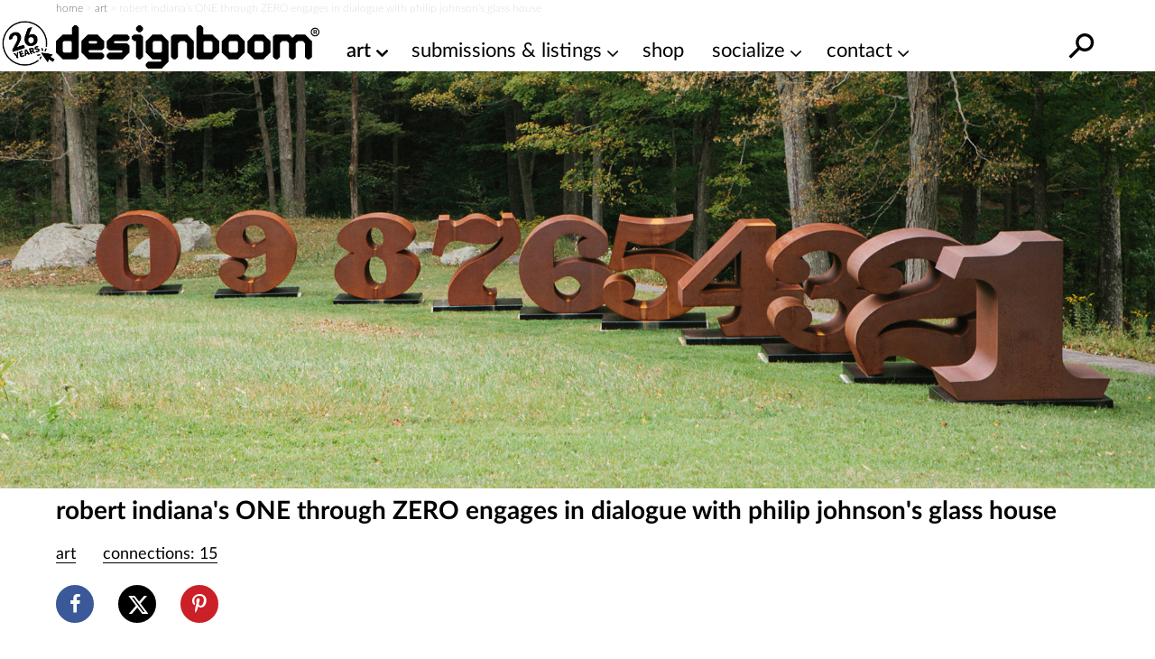

--- FILE ---
content_type: application/javascript
request_url: https://cdn.fuseplatform.net/publift/tags/2/4031/fuse.js
body_size: 96009
content:
!function(e){"function"==typeof fuseDefine&&fuseDefine.amd?fuseDefine(e):e()}(function(){"use strict";var e={settings:{account_code:"designboomcom",account_domain_map:{},account_name:"DesignBoom.com",account_name_domain_map:{},fuse_blocked_url:[],fuse_breakpoints:{l:950,m:600,s:501,xl:1200,xs:0},fuse_cdn:"cdn.fuseplatform.net",fuse_cdn_platform:"cloudflare",fuse_id:4031,fuse_industry:["IAB3"],fuse_settings:{admiral:{enabled:!1},afs:{enabled:!1},amazonUam:{enabled:!1},blockthrough:!0,cmp:"none",cmpProvider:{partner:"none"},confiant:!0,confiantId:"buIoYtPYXb4a8uOxmXMcfNrhn6Q",disableAutoLoadSlots:!1,disableGdprPersonalisation:!1,enableAutoRegistration:!1,enableMiniScrollers:!1,forceSafeFrame:!1,fullScreenAdExpansion:5,fuse_test_urls:[],headerbidding:1e3,id5:{enabled:!1},identity:{enabled:!1},in2wInjection:5,inskinWidth:1200,networkAccountParams:{medianet:{crid:{serverclient:{parameterValue:"759284443"}}},seedtag:{publisherId:{serverclient:{parameterValue:"8975-2704-01"}}}},networkCode:"1021178",networkContractParams:{amx:{tagId:{serverclient:{parameterValue:"cHVibGlmdC5jb20"}}},connectad:{networkId:{serverclient:{parameterValue:"152"}}},insticator:{adUnitId:{serverclient:{parameterValue:"01JKV5SHEG6WD9H6Q2VPZ5V0SX"}},publisherId:{serverclient:{parameterValue:"ea7873c5-662b-4e03-a3f3-cec1a01d8a95"}}},kueezrtb:{cId:{serverclient:{parameterValue:"672357405abdfcb87eaca9cd"}},pId:{serverclient:{parameterValue:"65lk7c192882r0011813fn9"}}},medianet:{cid:{serverclient:{parameterValue:"8CU995W35"}}},oms:{publisherId:{serverclient:{parameterValue:"20605"}}},onetag:{pubId:{serverclient:{parameterValue:"77253abd802c05e"}}},openx:{delDomain:{serverclient:{parameterValue:"publift-d.openx.net"}}},pubmatic:{publisherId:{serverclient:{parameterValue:"156762"}}},richaudience:{pid:{serverclient:{parameterValue:"MP_uUzZIc9lYN"}}},rubicon:{accountId:{serverclient:{parameterValue:11504}}},vidazoo:{cId:{serverclient:{parameterValue:"66bcb2841f24a4c72df7aca4"}},pId:{serverclient:{parameterValue:"59ac17c192832d0011283fe3"}},subDomain:{serverclient:{parameterValue:"exchange"}}}},networkNetworkParams:{},onLoadCallback:"",prebid:{analytics:[],breakpoint_options:{l:{enabled:!0,timeout:1e3},m:{enabled:!0,timeout:1e3},s:{enabled:!0,timeout:1e3},xl:{enabled:!0,timeout:1e3},xs:{enabled:!0,timeout:1e3}},defaultTimeout:1e3,enabled:!0,sendAllBids:!1},prebidClientBidderCodes:["33across","adagio","amx","appnexus","connectad","gumgum","insticator","ix","kueezrtb","medianet","nobid","oms","onetag","openx","pubmatic","richaudience","rubicon","seedtag","smartadserver","vidazoo"],prebidServerBidderCodes:[],responsive:!0,strict_cmp:!1,tagCategories:{},telemetry:"default",topStickyHeaderSelector:"",useAuctionSlotLimit:5,useBackwardCompatibleNaming:!1,useBidCache:95,useComboZones:!1,useCriteoId:95,useGamera:50,useGptPreAuctionModule:95,useId5:95,useIncreaseInitialTimeout:95,useIndustry:95,useMaxViewports:5,useMinimumPerceivedRefresh:5,useNewBids:!1,usePrebidContextualSignals:5,useRandomBidderElimination:5,useRefreshPrebidTimeoutBuffering:95,useReportPageInfo:!0,useSharedId:95,useSspRefreshExclusion:5,useViewportRefresh:95,videoSettings:{enabled:!1},yandexBlockId:"",zoneCustomiser:""},fuse_slots:[{activateConditionConfig:{type:"none"},afsAttributes:{maxTop:"4",width:"auto"},attributes:{adblock:!1,afs:!1,comboZoneEnabled:!0,dynamic:!1,headerbidding:!0,interscroller:!1,interstitial:!1,miniscroller:!1,refresh:30,scrollToStick:!1,sticky:!1},bids:[{bidSizes:["320x100","468x60","728x250","728x90","840x300"],bidder:"33across",params:{productId:"siab",siteId:"bdROc0tEKr8jXrrkHcnlKl"}},{bidSizes:["320x100","468x60","728x250","728x90","840x300"],bidder:"adagio",params:{adUnitElementId:"01JZ9BYN2TEP8CZ6979MDFJ231",organizationId:"1140",placement:"DB_Billboard_Fluid",site:"designboom-com"}},{bidSizes:["320x100","468x60","728x250","728x90","840x300","fluid"],bidder:"appnexus",params:{placementId:"36168323"}},{bidSizes:["320x100","468x60","728x250","728x90","840x300"],bidder:"connectad",params:{networkId:152,siteId:1119040}},{bidSizes:["320x100"],bidder:"gumgum",params:{inSlot:1315582}},{bidSizes:["468x60"],bidder:"gumgum",params:{inSlot:1315584}},{bidSizes:["728x90"],bidder:"gumgum",params:{inSlot:1315585}},{bidSizes:["320x100","468x60","728x250","728x90","840x300"],bidder:"ix",params:{siteId:"1267055"}},{bidSizes:["320x100","468x60","728x250","728x90","840x300"],bidder:"nobid",params:{siteId:197356}},{bidSizes:["320x100","468x60","728x250","728x90","840x300"],bidder:"openx",params:{delDomain:"publift-d.openx.net",unit:"562903264"}},{bidSizes:["320x100","468x60","728x250","728x90","840x300","fluid"],bidder:"pubmatic",params:{adSlot:"/1021178/DB_Billboard_Fluid",publisherId:"156762"}},{bidSizes:["320x100","468x60","728x250","728x90","840x300"],bidder:"richaudience",params:{pid:"MP_uUzZIc9lYN",supplyType:"site"}},{bidSizes:["320x100","468x60","728x90"],bidder:"rubicon",params:{accountId:"20884",siteId:"598184",zoneId:"3836000"}},{bidSizes:["320x100","468x60","728x250","728x90","840x300"],bidder:"smartadserver",params:{domain:"https://prg-apac.smartadserver.com",formatId:116284,pageId:1720333,siteId:566977}}],dynamicAttributes:{each:0,incrementEach:0,position:"in",repeatHeight:1e3,skip:0},gamAdUnitId:"23171837147",id:"DB_Billboard_Fluid",interscrollerAttributes:{showBanner:!1,zIndex:0},matchedNetworks:[{matched_schemas:[{bid_type:"serverclient",fields:{contract:{mandatory:{tagId:null}}},matched_schema:{schema_name:"amxBidconfig",sizes:["320x100","468x60","728x250","728x90"]}}],network_code:"amx"},{matched_schemas:[{bid_type:"serverclient",fields:{contract:{mandatory:{adUnitId:null,publisherId:null}}},matched_schema:{schema_name:"insticatorBidconfig",sizes:["320x100","468x60","728x250","728x90"]}}],network_code:"insticator"},{matched_schemas:[{bid_type:"serverclient",fields:{contract:{mandatory:{cId:null,pId:null}}},matched_schema:{schema_name:"kueezrtbBidconfig",sizes:["320x100","468x60","728x250","728x90"]}}],network_code:"kueezrtb"},{matched_schemas:[{bid_type:"serverclient",fields:{account:{mandatory:{crid:null}},contract:{mandatory:{cid:null}}},matched_schema:{schema_name:"medianetBidconfig",sizes:["320x100","468x60","728x250","728x90"]}}],network_code:"medianet"},{matched_schemas:[{bid_type:"serverclient",fields:{contract:{mandatory:{publisherId:null}}},matched_schema:{schema_name:"omsBidconfig",sizes:["320x100","468x60","728x250","728x90"]}}],network_code:"oms"},{matched_schemas:[{bid_type:"serverclient",fields:{contract:{mandatory:{pubId:null}}},matched_schema:{schema_name:"oneTagBidconfig",sizes:["320x100","468x60","728x250","728x90"]}}],network_code:"onetag"},{matched_schemas:[{bid_type:"serverclient",fields:{account:{mandatory:{publisherId:null}},zone:{mandatory:{adUnitId:null,placement:{defaultValue:"inBanner"}}}},matched_schema:{schema_name:"seedtagBidconfig",sizes:["320x100","468x60","728x250","728x90"]}}],network_code:"seedtag"},{matched_schemas:[{bid_type:"serverclient",fields:{contract:{mandatory:{cId:null,pId:null},optional:{subDomain:null}}},matched_schema:{schema_name:"vidazooBidconfig",sizes:["320x100","468x60","728x250","728x90"]}}],network_code:"vidazoo"}],mediaTypes:[],networkZoneParameters:{seedtag:{adUnitId:{serverclient:{parameterValue:"36132886"}},placement:{serverclient:{parameterValue:"inBanner"}}}},sizeMapping:{l:[[728,90],[728,250],[840,300],"fluid"],m:[[468,60],"fluid"],s:[[320,100],[468,60],"fluid"],xl:[[728,90],[728,250],[840,300],"fluid"],xs:[]},sizes:[[320,100],[468,60],[728,90],[728,250],[840,300],["fluid"]],slot:"1021178/DB_Billboard_Fluid",stickyAttributes:{allowClose:!1,allowReopen:!1,bgOpacity:1,compact:!1,isButtonOutside:!1,isHideForever:!1,isTop:!1,scrollCreative:!1}},{activateConditionConfig:{type:"none"},afsAttributes:{maxTop:"4",width:"auto"},attributes:{adblock:!1,afs:!1,comboZoneEnabled:!0,dynamic:!1,headerbidding:!0,interscroller:!1,interstitial:!1,miniscroller:!1,refresh:30,scrollToStick:!1,sticky:!1},bids:[{bidSizes:["120x600","160x600","300x250","300x600"],bidder:"33across",params:{productId:"siab",siteId:"bdROc0tEKr8jXrrkHcnlKl"}},{bidSizes:["120x600","160x600","300x250","300x600"],bidder:"adagio",params:{adUnitElementId:"01JZ9BYN2SW613P1H85BJZFDFC",organizationId:"1140",placement:"DB_HPB_sidebar",site:"designboom-com"}},{bidSizes:["120x600","160x600","300x250","300x600","fluid"],bidder:"appnexus",params:{placementId:"36143786"}},{bidSizes:["120x600","160x600","300x250","300x600"],bidder:"connectad",params:{networkId:152,siteId:1119040}},{bidSizes:["160x600"],bidder:"gumgum",params:{inSlot:1315576}},{bidSizes:["300x250"],bidder:"gumgum",params:{inSlot:1315579}},{bidSizes:["300x600"],bidder:"gumgum",params:{inSlot:1315580}},{bidSizes:["120x600","160x600","300x250","300x600"],bidder:"ix",params:{siteId:"1267055"}},{bidSizes:["120x600","160x600","300x250","300x600"],bidder:"nobid",params:{siteId:197356}},{bidSizes:["120x600","160x600","300x250","300x600"],bidder:"openx",params:{delDomain:"publift-d.openx.net",unit:"562903264"}},{bidSizes:["120x600","160x600","300x250","300x600","fluid"],bidder:"pubmatic",params:{adSlot:"/1021178/DB_HPB_sidebar",publisherId:"156762"}},{bidSizes:["120x600","160x600","300x250","300x600"],bidder:"richaudience",params:{pid:"MP_uUzZIc9lYN",supplyType:"site"}},{bidSizes:["120x600","160x600","300x250","300x600"],bidder:"rubicon",params:{accountId:"20884",siteId:"598184",zoneId:"3836000"}},{bidSizes:["120x600","160x600","300x250","300x600"],bidder:"smartadserver",params:{domain:"https://prg-apac.smartadserver.com",formatId:116284,pageId:1720333,siteId:566977}}],dynamicAttributes:{each:0,incrementEach:0,position:"in",repeatHeight:1e3,skip:0},gamAdUnitId:"23101197585",id:"DB_HPB_sidebar",interscrollerAttributes:{showBanner:!1,zIndex:0},matchedNetworks:[{matched_schemas:[{bid_type:"serverclient",fields:{contract:{mandatory:{tagId:null}}},matched_schema:{schema_name:"amxBidconfig",sizes:["120x600","160x600","300x250","300x600"]}}],network_code:"amx"},{matched_schemas:[{bid_type:"serverclient",fields:{contract:{mandatory:{adUnitId:null,publisherId:null}}},matched_schema:{schema_name:"insticatorBidconfig",sizes:["120x600","160x600","300x250","300x600"]}}],network_code:"insticator"},{matched_schemas:[{bid_type:"serverclient",fields:{contract:{mandatory:{cId:null,pId:null}}},matched_schema:{schema_name:"kueezrtbBidconfig",sizes:["120x600","160x600","300x250","300x600"]}}],network_code:"kueezrtb"},{matched_schemas:[{bid_type:"serverclient",fields:{account:{mandatory:{crid:null}},contract:{mandatory:{cid:null}}},matched_schema:{schema_name:"medianetBidconfig",sizes:["120x600","160x600","300x250","300x600"]}}],network_code:"medianet"},{matched_schemas:[{bid_type:"serverclient",fields:{contract:{mandatory:{publisherId:null}}},matched_schema:{schema_name:"omsBidconfig",sizes:["120x600","160x600","300x250","300x600"]}}],network_code:"oms"},{matched_schemas:[{bid_type:"serverclient",fields:{contract:{mandatory:{pubId:null}}},matched_schema:{schema_name:"oneTagBidconfig",sizes:["120x600","160x600","300x250","300x600"]}}],network_code:"onetag"},{matched_schemas:[{bid_type:"serverclient",fields:{account:{mandatory:{publisherId:null}},zone:{mandatory:{adUnitId:null,placement:{defaultValue:"inBanner"}}}},matched_schema:{schema_name:"seedtagBidconfig",sizes:["120x600","160x600","300x250","300x600"]}}],network_code:"seedtag"},{matched_schemas:[{bid_type:"serverclient",fields:{contract:{mandatory:{cId:null,pId:null},optional:{subDomain:null}}},matched_schema:{schema_name:"vidazooBidconfig",sizes:["120x600","160x600","300x250","300x600"]}}],network_code:"vidazoo"}],mediaTypes:[],networkZoneParameters:{seedtag:{adUnitId:{serverclient:{parameterValue:"36132876"}},placement:{serverclient:{parameterValue:"inBanner"}}}},sizeMapping:{l:[[120,600],[160,600],[300,250],[300,600],"fluid"],m:[],s:[],xl:[[120,600],[160,600],[300,250],[300,600],"fluid"],xs:[]},sizes:[[120,600],[160,600],[300,250],[300,600],["fluid"]],slot:"1021178/DB_HPB_sidebar",stickyAttributes:{allowClose:!1,allowReopen:!1,bgOpacity:1,compact:!1,isButtonOutside:!1,isHideForever:!1,isTop:!1,scrollCreative:!1}},{activateConditionConfig:{type:"none"},afsAttributes:{maxTop:"4",width:"auto"},attributes:{adblock:!1,afs:!1,comboZoneEnabled:!0,dynamic:!1,headerbidding:!0,interscroller:!1,interstitial:!1,miniscroller:!1,refresh:30,scrollToStick:!1,sticky:!1},bids:[{bidSizes:["300x100","300x50","320x100","320x50","468x60","500x300"],bidder:"33across",params:{productId:"siab",siteId:"bdROc0tEKr8jXrrkHcnlKl"}},{bidSizes:["300x100","300x50","320x100","320x50","468x60","500x300"],bidder:"adagio",params:{adUnitElementId:"01JZ9BYN2TBRG2RT55DD30CY54",organizationId:"1140",placement:"DB_Mobile_Fluid",site:"designboom-com"}},{bidSizes:["300x100","300x50","320x100","320x50","468x60","500x300","fluid"],bidder:"appnexus",params:{placementId:"36216143"}},{bidSizes:["300x100","300x50","320x100","320x50","468x60","500x300"],bidder:"connectad",params:{networkId:152,siteId:1119040}},{bidSizes:["300x100"],bidder:"gumgum",params:{inSlot:1315578}},{bidSizes:["320x50"],bidder:"gumgum",params:{inSlot:1315581}},{bidSizes:["320x100"],bidder:"gumgum",params:{inSlot:1315582}},{bidSizes:["468x60"],bidder:"gumgum",params:{inSlot:1315584}},{bidSizes:["300x100","300x50","320x100","320x50","468x60","500x300"],bidder:"ix",params:{siteId:"1267055"}},{bidSizes:["300x100","300x50","320x100","320x50","468x60","500x300"],bidder:"nobid",params:{siteId:197356}},{bidSizes:["300x100","300x50","320x100","320x50","468x60","500x300"],bidder:"openx",params:{delDomain:"publift-d.openx.net",unit:"562903264"}},{bidSizes:["300x100","300x50","320x100","320x50","468x60","500x300","fluid"],bidder:"pubmatic",params:{adSlot:"/1021178/DB_Mobile_Fluid",publisherId:"156762"}},{bidSizes:["300x100","300x50","320x100","320x50","468x60","500x300"],bidder:"richaudience",params:{pid:"MP_uUzZIc9lYN",supplyType:"site"}},{bidSizes:["300x100","300x50","320x100","320x50","468x60"],bidder:"rubicon",params:{accountId:"20884",siteId:"598184",zoneId:"3836000"}},{bidSizes:["300x100","300x50","320x100","320x50","468x60","500x300"],bidder:"smartadserver",params:{domain:"https://prg-apac.smartadserver.com",formatId:116284,pageId:1720333,siteId:566977}}],dynamicAttributes:{each:0,incrementEach:0,position:"in",repeatHeight:1e3,skip:0},gamAdUnitId:"23183560317",id:"DB_Mobile_Fluid",interscrollerAttributes:{showBanner:!1,zIndex:0},matchedNetworks:[{matched_schemas:[{bid_type:"serverclient",fields:{contract:{mandatory:{tagId:null}}},matched_schema:{schema_name:"amxBidconfig",sizes:["300x100","300x50","320x100","320x50","468x60"]}}],network_code:"amx"},{matched_schemas:[{bid_type:"serverclient",fields:{contract:{mandatory:{adUnitId:null,publisherId:null}}},matched_schema:{schema_name:"insticatorBidconfig",sizes:["300x100","300x50","320x100","320x50","468x60"]}}],network_code:"insticator"},{matched_schemas:[{bid_type:"serverclient",fields:{contract:{mandatory:{cId:null,pId:null}}},matched_schema:{schema_name:"kueezrtbBidconfig",sizes:["300x100","300x50","320x100","320x50","468x60"]}}],network_code:"kueezrtb"},{matched_schemas:[{bid_type:"serverclient",fields:{account:{mandatory:{crid:null}},contract:{mandatory:{cid:null}}},matched_schema:{schema_name:"medianetBidconfig",sizes:["300x100","300x50","320x100","320x50","468x60"]}}],network_code:"medianet"},{matched_schemas:[{bid_type:"serverclient",fields:{contract:{mandatory:{publisherId:null}}},matched_schema:{schema_name:"omsBidconfig",sizes:["300x100","300x50","320x100","320x50","468x60"]}}],network_code:"oms"},{matched_schemas:[{bid_type:"serverclient",fields:{contract:{mandatory:{pubId:null}}},matched_schema:{schema_name:"oneTagBidconfig",sizes:["300x100","300x50","320x100","320x50","468x60"]}}],network_code:"onetag"},{matched_schemas:[{bid_type:"serverclient",fields:{account:{mandatory:{publisherId:null}},zone:{mandatory:{adUnitId:null,placement:{defaultValue:"inBanner"}}}},matched_schema:{schema_name:"seedtagBidconfig",sizes:["300x100","300x50","320x100","320x50","468x60"]}}],network_code:"seedtag"},{matched_schemas:[{bid_type:"serverclient",fields:{contract:{mandatory:{cId:null,pId:null},optional:{subDomain:null}}},matched_schema:{schema_name:"vidazooBidconfig",sizes:["300x100","300x50","320x100","320x50","468x60"]}}],network_code:"vidazoo"}],mediaTypes:[],networkZoneParameters:{seedtag:{adUnitId:{serverclient:{parameterValue:"36132884"}},placement:{serverclient:{parameterValue:"inBanner"}}}},sizeMapping:{l:[],m:[],s:[],xl:[],xs:[[300,50],[300,100],[320,50],[320,100],[468,60],[500,300],"fluid"]},sizes:[[300,50],[300,100],[320,50],[320,100],[468,60],[500,300],["fluid"]],slot:"1021178/DB_Mobile_Fluid",stickyAttributes:{allowClose:!1,allowReopen:!1,bgOpacity:1,compact:!1,isButtonOutside:!1,isHideForever:!1,isTop:!1,scrollCreative:!1}}],fuse_tenant:"publift",sco:{asi:"publift.com",sellerId:"01JP23SJYWHGM2BWCW7EGY7SMY"},supported_sizes:{l:[[120,600],[160,600],[300,250],[300,600],[728,90],[728,250],[840,300],"fluid"],m:[[468,60],"fluid"],s:[[320,100],[468,60],"fluid"],xl:[[120,600],[160,600],[300,250],[300,600],[728,90],[728,250],[840,300],"fluid"],xs:[[300,50],[300,100],[320,50],[320,100],[468,60],[500,300],"fluid"]},tenantId:"DGKSPXNV53",fuse_flavour:"cf-noCmp",fuse_uuid:"e4be8835-5d22-5945-b264-50b9fadc34c8",publication_metadata:{publication_id:2,generation_version:"4.945270.0",generation_time:"2025-09-22T03:21:31.238Z",revision:"v6"},fuse_prebid_hash:"9.53.2-69c981bc91215b01beae3275f9289095"},in2wHook:(e,t,n,i,r,o,a)=>{!function(t,n,i,r,o,a,s){try{if(e.__iwcshook__&&e.__iwcshook__(),n&&0!==n.length&&i&&r&&o&&a&&s&&(t.googletag=t.googletag||{},t.googletag.cmd=t.googletag.cmd||[],t.googletag.cmd.push)&&!t.googletag.__yb_init){t.googletag.__yb_init=1;var c,u=function(){c=Date.now()},l=e.document.hasFocus();l&&u();try{e.addEventListener("focus",function(){try{l=!0,u()}catch(e){}}),e.addEventListener("focusin",function(){try{l=!0,u()}catch(e){}}),e.addEventListener("blur",function(){try{l=e.document.hasFocus()}catch(e){}}),e.addEventListener("focusout",function(){try{l=e.document.hasFocus()}catch(e){}});for(var d="mousedown scroll touchstart touchend".split(" "),f=0;f<d.length;f++)e.addEventListener(d[f],u)}catch(a){}var g,p=function(e){return parseInt(100*e+1e-4)},v=function(){for(var e=["0.01~0.0~testbid#1vi8sg0,1v2sw74#e8eqyo,dsyups#1dqyry8,1dbivpc#n41r7k,moluyo#1mmls74,1m75vy8#5crqps,4xbugw#14vbrpc,14fvvgg#rjv9c0,r4fd34#1r2fabk,1qmze2o#9sl8u8,9d5clc#19b59ts,18vpdkw#io8934,i8scu8#1i6sa2o,1hrcdts#wy8lc,hiccg#10fi9kw,1002dc0#y7liio,xs5m9s#1xq5ji8,1xapn9c#ggbi0w,g0vls0#1fyvj0g,1fjfmrk#pbyi9s,owim0w#1ouij9c,1of2n0g#7kohs0,758lj4#1738irk,16nsmio#trs0e8,tcc45c#1tac1ds,1suw54w#c0hzwg,bl23nk#1bj20w0,1b3m4n4#kw505c,1kep14w,1jz94w0,kgp3wg","0.01~0.3~34uznk,2pf3eo#12nf0n4,127z4e8#x3n4zk,wo78qo#1wm75z4,1w6r9q8#fcd4hs,ewx88w#1eux5hc,1efh98g#o804qo,nsk8hs#1nqk5q8,1nb49hc#6gq48w,61a800#15za58g,15ju8zk#sntmv4,s8dqm8#1s6dnuo,1rqxrls#awjmdc,ah3q4g#1af3ncw,19znr40#js6mm8,jcqqdc#1jaqnls,1ivarcw#20wm4g,1lgpvk#11jgn40,1140qv4#zbjw1s,yw3zsw#1yu3x1c,1yeo0sg#hk9vk0,h4tzb4#1h2twjk,1gne0ao#qfwvsw,q0gzk0#1pygwsg,1pj10jk#8omvb4,896z28#1876wao,17rr01s#1ueaeww,uvqdxc,1tyuio0,ugahog#d4gdfk,cp0h6o","0.01~0.59~1cn0ef4,1c7ki68#m03dog,lknhfk#1lineo0,1l37if4#48td6o,3tdgxs#13rde68,13bxhxc#vfpkow,w481z4#1uy9log,1vms2yo#dofk74,ecy1hc#1d6zl6o,1dvi2gw#mk2kg0,n8l1q8#1m2mlfk,1mr52ps#4ssjy8,5hb18g#14bckxs,14zv280#qzw2kg,roejuo#1qig3k0,1r6yku8#98m22o,9x4jcw#18r6328,19fokcg#i492bk,isrjls#1hmt3b4,1ibbklc#cz1ts,11hj40#zvj2tc,10k1k3k#xnmbr4,yc4t1c#1x66cqo,1xuou0w#fwcb9c,gkusjk#1fewc8w,1g3etj4#orzbi8,pghssg#1oajchs,1oz1ts0#70pb0g,7p7sao#16j9c00,177rta8#t7stmo,twbaww#1sqcum8,1tevbwg#bgit4w,c51af4#1az2u4g,1bnlbeo#kc5tds,l0oao0#1jupudc,1kj8bnk#2kvsw0,39ea68#123ftvk,12ryb5s#wjny80,x86fi8#1w27z7k,1wqqghs#esdxq8,fgwf0g#1eaxyps,1ezgg00#no0xz4,ocjf9c#1n6kyyo,1nv3g8w#5wqxhc,6l9erk#15faygw,163tfr4#s3ug3k,sscxds#1rmeh34,1sawydc#ackfls,b12ww0#19v4glc,1ajmxvk#j87fuo,jwpx4w#1iqrgu8,1jf9y4g#1gxfcw,25fwn4#10zhgcg,11nzxmo#yrkpa8,1ya4q9s,zg36kg,1yyn7k0#h0aosg,hot62o#1giups0,1h7d728#pvxp1c,qkg6bk","0.01~1.17~1pehq0w,1q307b4#84nojk,8t65ts#17n7pj4,18bq6tc#ubr75s,v09og0#1tub85c,1uitpfk#ckh6o0,d8zny8#1c317nk,1crjoxs#lg46ww,m4mo74#1kyo7wg,1ln6p6o#3ou6f4,4dcnpc#137e7eo,13vwoow#vpp62o,va99ts#1v89728,1ustatc#dyf5kw,diz9c0#1dgz6kg,1d1jabk#mu25ts,mem9kw#1mcm6tc,1lx6akg#52s5c0,4nc934#14lc6bk,145wa2o#r9vny8,qufrpc#1qsfoxs,1qczsow#9ilngg,935r7k#1915og0,18lps74#ie8npc,hysrgg#1hwsoow,1hhcsg0#myn7k,7iqyo#105io74,zq2ry8#xxlx4w,xi60w0#1xg5y4g,1x0q1vk#g6bwn4,fqw0e8#1fovxmo,1f9g1ds#p1yww0,omj0n4#1okixvk,1o531mo#7aowe8,6v905c#16t8xds,16dt14w#thsf0g,t2cirk#1t0cg00,1skwjr4#bqieio,bb2i9s#1b92fi8,1atmj9c#km5erk,k6piio#1k4pfr4,1jp9ji8#2uve9s,2ffi0w#12dff9c,11xzj0g#wtnjls,we7ncw#1wc7klc,1vwrocg#f2dj40,emxmv4#1ekxk3k,1e5hnuo#ny0jcw,nikn40#1ngkkcg,1n14o3k#66qiv4,5ramm8#15pajuo,159unls#sdu1hc,rye58g#1rwe2gw,1rgy680#amk0zk,a744qo#1a541z4,19po5q8#ji718g,j2r4zk#1j0r280,1ilb5z4#1qx0qo,1bh4hs#119h1q8,10u15hc#z1kao0,ym4ef4#1yk4bnk,1y4ofeo#haaa68,guudxc#1gsub5s,1gdeeww#q5xaf4,pqhe68#1pohbeo,1p91f5s#8en9xc,7z7dog#17x7aww,17hreo0#ulqsjk,u6awao#1u4atj4,1touxa8#cugs1s,cf0vsw#1cd0t1c,1bxkwsg#lq3sao,lanw1s#1l8nta8,1kt7x1c#3ytrsw,3jdvk0#13hdssg,131xwjk#v5pzb4,vu8glc#1uoa0ao,1vcshkw#defytc,e2yg3k#1cwzzsw,1dlih34#ma2z28,mylgcg#1lsn01s,1mh5hc0#4isykg,57bfuo#141czk0,14pvgu8#1q8gi68,qpwh6o,1qwyzgg,reeygw","0.02~2.02~8ymgow,18h6hog,9n4xz4,195oyyo#hu9gxs,1hcthxc,1i1bz7k,iiry80#2zgg0,zljhfk,rhxq8,10a1yps#xdmqdc,1ww6rcw,y257nk","0.01~2.09~1xkp8n4#fmcpvk,gav75s#1f4wqv4,1ftf85c#ohzq4g,p6i7eo#1o0jr40,1op28e8#6qppmo,7f86ww#1699qm8,16xs7wg#sxt88w,tmbpj4#1sgd98g,1t4vqio#b6j7r4,bv1p1c#1ap38qo,1bdlq0w#k26800,kqopa8#1jkq8zk,1k98q9s#2aw7i8,2zeosg#11tg8hs,12hyps0#w9ocu8,wy6u4g#1vs8dts,eieccg,f6wtmo,1wgqv40","0.02~2.27~1e0ydc0,ne1clc,1epgum8,o2jtvk#1mwldkw,5mrc3k,1nl3uv4,6b9tds#155bd34,rtuups,15ttudc,sidc00#1rcevpc,1s0xczk","0.01~2.34~a2ku80,ar3bi8#19l4v7k,1a9nchs#iy7ugw,jmqbr4#1igrvgg,1j5acqo#16xtz4,1vgb9c#10phuyo,11e0c8w#yhl3wg,z63l6o#1y054w0,1yonm68#gqb3eo,hetkow#1g8v4e8,1gxdlog#ply3nk,qagkxs#1p4i4n4,1pt0lxc#7uo35s,8j6kg0#17d845c,181qlfk#u1rls0,uqa328#1tkbmrk,1u8u41s#cahla8,1bt1m9s,1chk3k0,cz02kg","0.02~2.52~1koomio,l64lj4,1ld73sw,lun2tc#3eul1c,12xem0w,43d2bk,13lx3b4#w4ok5c,vf92io","0.01~2.57~1vn8l4w,1uxt3i8#edejnk,dnz20w#1dvykn4,1d6j30g#n91jwg,mjm29s#1mrlkw0,1m2639c#5hrjeo,4sc1s0#150bke8,14aw2rk#rov20w,qzfke8#1r7f30g,1qhzlds#9xl1j4,985jwg#19g52io,18qpkw0#it81s0,i3sk5c#1ibs2rk,1hmcl4w#11y1a8,cijnk#10ki29s,zv2kn4#yclb7k,xn5tkw#1xv5c74,1x5pukg#glbaps,fvvt34#1g3vbpc,1fefu2o#pgyayo,oritc0#1oziby8,1oa2ubk#7poagw,708su8#1788bgg,16istts#twrt34,t7cbgg#1tfbu2o,1spwcg0#c5hslc,bg2ayo#1bo1tkw,1aymby8#l14su8,kbpb7k#1kjotts,1ju9c74#39uscg,2kfaps#12setc0,122zbpc#x8mxog,wj7g1s#1wr6yo0,1w1rh1c#fhcx6o,erxfk0#1ezwy68,1eahgjk#oczxfk,nnkfsw#1nvjyf4,1n64gsg#6lpwxs,5wafb4#1649xxc,15eugao#sstfk0,s3dxxc#1sbdgjk,1rlxyww#b1jf28,ac3xfk#1ak3g1s,19unyf4#jx6fb4,j7qxog","0.05~3.05~1yz3pq8,1y9o83k#8tmo00,8476dc#1cs0740,1c2kphc#vkpdds,vz89a8#1m7me4g,1mm5a0w#9dlurk,9s4qo0#100ivi8,10f1reo#owz474,pbi03k#1svcnb4,1t9vj7k#2pvlkw,34ehhc#1efxreo,1eugnb4#s8u8sg,snd4ow#1ivr9j4,1jaa5fk#h5ahhc,hjtdds#17s7i80,186qe4g#ll3zls,lzmvi8#1vd8zr4,1unti4g#57ry0w,4icge8#1965h4w,18gpzi8#y2lpts,xd6874#1opiqkg,1o038xs","0.06~4.09~bvi77k,b62pkw#12if7y8,11szqbk","0.05~4.2~o30c1s,ndkuf4#1s1dv5s,1rbydj4#1vwtfk,16hbsw","0.06~4.34~1gxu3uo,1g8em80#uqql8g,u1b3ls","0.05~4.45~1ldnlz4,1ko84cg#djfri8,dxyneo#146cs8w,14kvo5c","0.06~4.59~hz99mo,ids5j4#1x16k1s,1xfpfy8","0.05~4.7~6vpibk,7a8e80#1au31fk,1b8lxc0#weo5j4,wt71fk","0.06~4.84~1n1l69s,1ng4268#a7kmww,am3itc","0.05~4.95~10uhnnk,1190jk0#pqxwcg,q5gs8w#1tpbfgg,1u3ubcw","0.06~5.09~3judq8,3yd9mo#1dogvls,1d90zcw","0.05~5.2~rhdczk,r1xgqo#1i4adq8,1houhhc#gdtlog,fydpfk#170qmf4,16laq68#ktn3sw,ke77k0#1wjp9mo,1w49dds#6e87wg,5ysbnk#1aclr0g,19x5urk#z91zpc,ytm3gg#1pvz0g0,1pgj474#d1yh34,cmiku8#13ovhts,139flkw#mhko3k,n635ds#1qfy77k,1r4gohs#ah5hc,yzmrk#1fcefwg,1g0wx6o#t5axa8,tttekg#1js7y0w,1kgqfb4#epw1ds,feeio0#15ct24g,161bjeo#j5pji8,ju80sg#1y7mtxc,1yw5b7k#825s74,8qo9hc#1c0jbb4,1cp1slc#vn79q8,v7rdhc#1ma4agw,1luoe80#9g3r40,90nuv4#1030ruo,znkvls#ozh0jk,ok14ao#1sxujnk,1sieneo#2sdhxc,2cxlog#1eifnr4,1e2zri8#sbc54w,rvw8w0#1iy95vk,1iit9mo#h7sdts,gschkw#17upekg,17f9ibk#lnlvy8,l85zpc#1uls3y8,1vaal8g#4gb280,54tji8#18eolc0,19372m8#xb4u0w,xznbb4#1ny1urk,1omkc1s#b41beo,bsjsow#11qyc5c,12fgtfk#nbjg8w,o01xj4#1r9wzcw,1ryfgn4#14fxmo,1syeww#1g6d81s,1guvpc0#tz9pfk,uns6ps#1km6q68,1lap7gg#eawnb4,dlh5og#14xto1s,148e6f4#iqq5fk,i1answ#1xsnfuo,1x37y80#7n6e4g,6xqwhs#1bljx8g,1aw4fls#x651c0,wgpjpc","0.5~8.5~fyu7ls,gdd3i8#mwk268,m74kjk#8h569s,7rpon4#rwcr28,savmyo#c1qy2o,bmb1ts#i5i0hs,iu0hs0#3q34lc,4ellvk#z2t8u8,yndclc#ejnaio,f85rsw#pi794w,osrri8#4z1atc,5dk6ps#uhzy0w,uwitxc#assruo,a3da80#k8eyv4,kmxurk#vpaf4,g9e68#vegmio,w2z3sw#gz1qm8,hnk7wg#nwrl6o,nhboxs#6pgrgg,7dz8qo#rnm3uo,qy6m80#d877y8,cirqbk#jbyadc,jqh69s#2ym8sg,296r5s#xhdkw0,xvwgsg","1.0~21.0~qgjcw0,q13gn4#tiew3k,t2yzuo#l6r2m8,lv9jwg#wpa800,x3t3wg#mfp8u8,mu84qo#sly7ls,s6ibcw#icd8g0,hwxc74#yfpon4,z485xc#ov3oxs,p9mku8#uov5z4,tzfocg#ky0feo,kikj5s#vrklc0,vc4p34#nfwruo,o4f94w#r6raio,rla6f4#jp296o,izmrk0"],t={},n=0;n<e.length;n++)try{for(var i=e[n].split("~"),r=p(parseFloat(i[0])),o=p(parseFloat(i[1])),a=i[2].split("#"),s=0,c=0;c<a.length;c++)try{for(var u=parseInt(s*r+o),l=[],d=a[c],f=(-1!==d.indexOf(",")?l=d.split(","):l.push(d),u/100),g=0;g<l.length;g++)t[l[g]]=f;s++}catch(e){}}catch(e){}return t}(),m=function(e,t){try{for(var n=0;n<e.length;n++)if("string"==typeof e[n])for(var i=e[n].split(","),r=0;r<t.length;r++)for(var o=0;o<i.length;o++)if(i[o]===t[r])return!0}catch(e){}return!1},b=function(e){for(var t=[],n=0;n<e.length;n++)t.push(e[n].toLowerCase());return t},h=function(e){var t="u";try{var n,a,s=e.getTargeting(i),c=b(s);m(c,r)?t="b":m(c,o)?t="o":(n=googletag.pubads().getTargeting(i),a=b(n),m(a,r)?t="b":m(a,o)&&(t="o"))}catch(e){}return t},y=Math.random(),S=y<.5?"0":y<.75?"1":"2",I=function(e){var t=[{inclusive_min:0,exclusive_max:10,delta:.01},{inclusive_min:10,exclusive_max:20,delta:.05},{inclusive_min:20,exclusive_max:100,delta:.5},{inclusive_min:100,exclusive_max:101,delta:1}];if(e<0)return e;for(var n=p(e),i=0;i<t.length;i++){var r=p((a=t[i]).inclusive_min),o=p(a.exclusive_max),a=p(a.delta);if(r<=n&&n<o)return parseInt((n-r)/a)*a+r}return p(t[t.length-1].inclusive_min)},E=function(e){return parseFloat(e)},_=function(e){var t,n=-1;try{void 0!==e&&2===(t=e.split("x")).length&&(n=parseInt(t[0]*t[1]))}catch(e){}return n},w=function(e){try{var t,n,i,r,o,a,s,c;e.getTargeting&&e.__setTargeting&&(t=[],"o"!==(n=h(e))&&"b"!==n||(i=e.getTargeting("amznbid")[0],void 0!==(r=v[i])&&(o=e.getTargeting("amznsz")[0],t.push({bidder:"amznbid",price:[r],size:void 0!==o?"a"+o:-1,area:_(o)})),void 0!==(a=e.getTargeting("hb_pb")[0])&&(s=e.getTargeting("hb_bidder")[0]||"hb_pb_unknown",c=e.getTargeting("hb_size")[0],t.push({bidder:s,price:[E(a)],size:void 0!==c?"p"+c:-1,area:_(c)})),t.sort(function(e,t){var n,i=t.price[0]-e.price[0];return 0==i?0==(n=t.area-e.area)?t.bidder.localeCompare(e):n:i})),function(e,t,n){for(var i=0;i<3;i++){var r="",o=(0<i&&(r=i+1),[-1]),a=["nobidder"],s=[-1];i<=t.length-1&&(o[0]=I(t[i].price[0]).toString(),a[0]=t[i].bidder,s[0]=t[i].size),"o"===n&&(o.push("o_"+o[0]),o.push("o_"+o[0]+"_"+S),a.push("o_"+a[0]),s.push("o_"+s[0])),e.__setTargeting("in2w_upa_price"+r,o),e.__setTargeting("in2w_upa_bidder"+r,a),0===i&&e.__setTargeting("in2w_upa_size"+r,s)}}(e,t,n))}catch(e){}},k=-8,x=a,P=["0","1","2","3","4","5","6","7","8","9","a","b","c","d","e","f","g","h","i","j","k","l","m","n","o","p","q","r","s","t","u","v","w","x","y","z"],C={"1_0010":"01","1_0011":"02","1_0020":"03","1_0021":"04","1_0110":"05","1_0111":"06","1_0120":"07","1_0121":"08","1_0310":"09","1_0311":"0a","1_0320":"0b","1_0321":"0c","1_0610":"0d","1_0611":"0e","1_0620":"0f","1_0621":"0g","1_0810":"0h","1_0811":"0i","1_0820":"0j","1_0821":"0k","2_0000":"19","2_0001":"1a","2_0002":"1b","2_000z":"1c","2_0030":"1d","2_0031":"1e","2_0032":"1f","2_003z":"1g","2_0100":"1h","2_0101":"1i","2_0102":"1j","2_010z":"1k","2_0130":"1l","2_0131":"1m","2_0132":"1n","2_013z":"1o","2_0300":"1p","2_0301":"1q","2_0302":"1r","2_030z":"1s","2_0330":"1t","2_0331":"1u","2_0332":"1v","2_033z":"1w","2_0600":"1x","2_0601":"1y","2_0602":"1z","2_060z":"20","2_0630":"21","2_0631":"22","2_0632":"23","2_063z":"24","2_0800":"25","2_0801":"26","2_0802":"27","2_080z":"28","2_0830":"29","2_0831":"2a","2_0832":"2b","2_083z":"2c","1_0z10":"3l","1_0z11":"3m","1_0z20":"3n","1_0z21":"3o","2_0z00":"3x","2_0z01":"3y","2_0z02":"3z","2_0z0z":"40","2_0z30":"41","2_0z31":"42","2_0z32":"43","2_0z3z":"44"},T={gpt:0,amp:1,video:2,mobile:3,gpt_lite:4,adx_tag:5},A={out_of_page:0,anchor:1,app_open:2,banner:3,instream_audio:4,instream_video:5,interstitial:6,native_advance:7,rewarded:8,others:35},O={desktop:0,smartphone:1,tablet:2,connecttv:3,others:35},R={ios:0,android:1,macos:2,windows:3,others:35},D={chrome:0,safari:1,edge:2,others:35},N={},z={childDirectedTreatment:1,underAgeOfConsent:8,nonPersonalizedAds:64,limitedAds:256,restrictDataProcessing:1024},M={},B=function(){var t=e.navigator;return(t=t&&t.userAgent)||""},j=function(){var t=e.navigator;return(t=t&&t.userAgentData)||null},U=function(e){return Y(e,"Win")?"windows":Y(e,"like Mac")?"ios":Y(e,"Mac")?"macos":Y(e,"Android")?"android":"others"},L=function(e){return G(e)?"tablet":F(e)?"smartphone":q(e)?"connecttv":"desktop"},F=function(e){return Y(e,"iPod")||Y(e,"iPhone")||Y(e,"Android")||Y(e,"IEMobile")},G=function(e){return Y(e,"iPad")||Y(e,"Tablet")||Y(e,"Android")&&!Y(e,"Mobile")||Y(e,"Silk")},q=function(e){return Y(e,"Roku")||Y(e,"SMART-TV")||Y(e,"SmartTV")||Y(e,"NetCast")||Y(e,"crkey")},V=function(e,t){return(t=H(t))||(Y(e,"OPR/")||Y(e,"Opera")?"others":Y(e,"Edg")?"edge":Y(e,"Firefox")?"others":Y(e,"Chrome")?"chrome":Y(e,"Safari")||Y(e,"iPad")||Y(e,"iPhone")||Y(e,"iphone")?"safari":"others")},H=function(e){if(e&&e.brands){if(Z(e.brands,"Opera"))return"opera";if(Z(e.brands,"Microsoft Edge"))return"edge";if(Z(e.brands,"Chrome"))return"chrome"}return null},Y=function(e,t){return-1!==e.indexOf(t)},Z=function(e,t){return e.some(function(e){return e.brand===t})},W=function(e,t){if(e)return["0"];for(var n=Math.floor(1e3*Math.random()+1),i=[],r=0,o=0;o<t.length;++o){for(var a=1,s=t[o],c=0,u=0;u<s.length;u++)if(n<=(c+=s[u])){a=u+1;break}1<a&&0<r&&(a=a+r-1),r+=t[o].length;var l=P[a];for(u=0;u<i.length;++u)if(i[u]===l){u=-1;break}-1!==u&&i.push(l)}for(u=0;u<i.length;++u)"1"===i[u]&&(i[u]=Math.random()<=.38?"x":i[u]);return i},J=null,Q=null,K=function(e){e=(new Date).getTime()+36e5*e;var t=parseInt(e/36e5,10)%24;return[[1,0],[3,24],[6,32]].map(function(e){return P[Math.floor(t/e[0])+e[1]]})},X=function(){var e,t,n;return g||(n=function(){var e=B(),t=j();return{os:U(e),dc:L(e),browser:V(e,t)}}(),e=void 0!==D[n.browser]?D[n.browser]:D.others,t=void 0!==R[n.os]?R[n.os]:R.others,n=void 0!==O[n.dc]?O[n.dc]:O.others,g={dc:P[n],os:P[t],browser:P[e]}),g},$=function(e,t){if(void 0===(e=T[e]))throw new Error;return t=void 0!==A[t="top_anchor"!==t&&"bottom_anchor"!==t?t:"anchor"]?A[t]:A.others,{rt:P[e],ivf:P[t]}},ee=function(t){var n;return N[t]||(n=function(){var t=e.navigator;return(t=t&&t.language)||""}(),N[t]=re(n,t)),N[t]},te=function(e){try{if(!e.length)return"0";for(var t=305419896,n=0;n<e.length;++n)t^=(t<<5)+(t>>2)+e.charCodeAt(n)&4294967295;return(t<0?4294967296+t:t)+""}catch(e){return"-1"}},ne=function(e,t){try{var n=t?(e+"").toLowerCase():e+"";return n.length+"_"+te(n)}catch(e){return"-1"}},ie=function(e){var t;try{t=""===e||null==e?"-2":ne(e,!0)}catch(e){t="-1"}return t},re=function(e,t){var n,i,r,o,a,s=[];try{""===e||null==e?s=["-2"]:(i=(n=e.split("-"))[0],r=ne(i,!0),s.push(r),1<n.length&&(o=n[0]+"-"+n[1],a=ne(o,!0),s.push(a)))}catch(e){s=["-1"]}if(!t)for(var c=s.length,u=0;u<c;++u)s.push("o_"+s[u]);return s},oe=function(t,n){var i=["u"];try{if(""===t||null==t)throw i=["u1"],new Error("u1");var r=e.document.getElementById(t);if(null==r)throw i=["u2"],new Error("u2");var o=e.innerHeight;if(void 0===o||o<=0)throw i=["u3"],new Error("u3");var a,s,c=r.getBoundingClientRect(),u=void 0!==c.y?c.y:c.top;if(void 0===u)throw i=["u4"],new Error("u4");i=u<0?["a","a"+(a=(a=parseInt(u/o,10)-1)<-2?-2:a)]:u<o?["i","i"+(parseInt(u/(o/3),10)+1)]:["b","b"+(s=9<(s=parseInt((u-o)/o,10)+1)?9:s),"bg"+Math.ceil(s/3)]}catch(t){}if(!n)for(var l=i.length,d=0;d<l;++d)i.push("o_"+i[d]);return i},ae=function(e){var t=[];try{var n,i=0;for(n in z)!!(2751&z[n])&&t.push(z[n].toString(36)),i+=z[n];t.push(i.toString(36))}catch(e){t=["-1"]}if(!e)for(var r=t.length,o=0;o<r;++o)t.push("o_"+t[o]);return t},se=function(e){try{return M[e]||(M[e]=ae(e)),M[e]}catch(e){return["-1"]}},ce=function(e,t){return(t-=(e+="").length)<=0?e:function(e,t){for(var n="",i=0;i<t;i++)n+=e;return n}("0",t)+e},ue=function(e){try{var t=1+parseInt(20*Math.random(),10),n=[ce(t,2)];if(!e)for(var i=n.length,r=0;r<i;++r)n.push("o_"+n[r]);return n}catch(e){return["-1"]}},le=function(e,t){var n=[];try{var i=(new Date).getTime()+36e5*e,r=parseInt(i/36e5,10)%24,o=Math.floor(r);n.push(ce(o,2))}catch(e){n=["-1"]}if(!t)for(var a=n.length,s=0;s<a;++s)n.push("o_"+n[s]);return n},de=function(t){var n=[];try{var i,r=l?"1":"0",o=(i=null==c?"0":(Date.now()-c)/1e3<=3?"1":"2","visible"===e.document.visibilityState?"1":"0");n.push(r+i+o)}catch(t){n=["-1"]}if(!t)for(var a=n.length,s=0;s<a;++s)n.push("o_"+n[s]);return n},fe=function(){return"w38"},ge=function(){return"y2eh"},pe=function(e,t,n,i,r,o,a,s){try{if("u"===n)return[{key:"in2w_key16",values:[]},{key:"in2w_key20",values:[]},{key:"in2w_key21",values:null},{key:"in2w_key23",values:null},{key:"in2w_key26",values:[]},{key:"in2w_key27",values:[]},{key:"in2w_key28",values:[]},{key:"in2w_key30",values:[]},{key:"in2w_key31",values:[]},{key:"in2w_key33",values:[]},{key:"in2w_key34",values:null},{key:"in2w_key35",values:null},{key:"in2w_upa_bidder",values:[]},{key:"in2w_upa_price",values:[]},{key:"in2w_upa_size",values:[]},{key:"in2w_upa_bidder2",values:[]},{key:"in2w_upa_price2",values:[]},{key:"in2w_upa_bidder3",values:[]},{key:"in2w_upa_price3",values:[]}];for(var c=$(i,r),u=X(),l=c.rt,d=c.ivf,f=u.dc,g=u.os,p=u.browser,v="b"===n,m=W(v,t),b=function(e,t){return e?["0"]:((null===J||null===Q||36e5<Date.now()-Q)&&(J=W(!1,t),Q=Date.now()),J)}(v,t),h=function(e,t,n,i,r,o,a,s){for(var c=[],u=("0"===n||"3"===n?(r=C["2_"+e+t+n+r])&&c.push(r):(r=C["1_"+e+t+n+i])&&c.push(r),[]),l=[],d=0;d<c.length;d++){var f=c[d];for(u.push("-"+f),d=0;d<o.length;++d){var g=f+o[d];u.push(g);for(var p=0;p<s.length;p++){var v=s[p];l.push(g+v)}}for(d=0;d<a.length;++d)for(g="_"+f+a[d],u.push(g),p=0;p<s.length;p++)v=s[p],l.push(g+v)}return{short:u,full:l}}(l,d,f,g,p,m,b,K(e)),y=(v&&(h.short=[]),[]),S=(o&&o.length&&y.push(function(e){for(var t,n,i=e,r=(("fluid"===e||"number"==typeof i[0]&&"number"==typeof i[1])&&(i=[e]),[]),o=1e5,a=1,s=1e5,c=1,u=0;u<i.length;u++)"fluid"===i[u]?r.push(i[u]):((t=i[u][0])<o&&(o=t),a<t&&(a=t),(n=i[u][1])<s&&(s=n),c<n&&(c=n),r.push(t+"x"+n));return r.sort(function(e,t){return e<t?-1:1}),e=r.length,r.push(o),r.push(a),r.push(s),r.push(c),r.push(e),te(r.join(","))}(o)),[{key:"in2w_key16",values:h.short},{key:"in2w_key20",values:h.full},{key:"in2w_key21",values:y}]),I=["in2w_key23","in2w_key26","in2w_key27","in2w_key28","in2w_key30","in2w_key31","in2w_key33","in2w_key34","in2w_key35"],E=0;E<I.length;E++)try{switch(I[E]){case"in2w_key23":S.push({key:I[E],values:ie(a)});break;case"in2w_key26":S.push({key:I[E],values:ee(v)});break;case"in2w_key27":S.push({key:I[E],values:oe(s,v)});break;case"in2w_key28":S.push({key:I[E],values:se(v)});break;case"in2w_key30":S.push({key:I[E],values:ue(v)});break;case"in2w_key31":S.push({key:I[E],values:le(e,v)});break;case"in2w_key33":S.push({key:I[E],values:de(v)});break;case"in2w_key34":S.push({key:I[E],values:fe()});break;case"in2w_key35":S.push({key:I[E],values:ge()})}}catch(e){}return S}catch(e){return[{key:"in2w_key20",values:["4p10","4p1o","4p1w"]}]}},ve=function(t){try{if(t.__should_skip_labeling)t.__should_skip_labeling=!1;else{var n,i=h(t),r="banner";if(t.__is_oop)r=googletag.enums.OutOfPageFormat[t.__oop_format]?googletag.enums.OutOfPageFormat[t.__oop_format].toLowerCase():"out_of_page";else try{if(t.__sz_mapping)for(var o=Math.round(e.innerWidth),a=Math.round(e.innerHeight),s=0;s<t.__sz_mapping.length;s++){var c=t.__sz_mapping[s][0];if(c[0]<=o&&c[1]<=a){n=t.__sz_mapping[s][1];break}}else t.__def_sizes&&(n=t.__def_sizes)}catch(t){}var u=pe(k,x,i,"gpt",r,n,t.getAdUnitPath(),t.getSlotElementId());for(s=0;s<u.length;s++)t.__setTargeting(u[s].key,u[s].values)}}catch(t){}},me=function(){try{var e=new Date,i=new Date(e.toLocaleString("en-US",{timeZone:"UTC"})),r=new Date(e.toLocaleString("en-US",{timeZone:s}));k=(r.getTime()-i.getTime())/36e5}catch(e){k=-8}var o=["slotRequested","slotResponseReceived","slotRenderEnded","slotOnload","impressionViewable","slotVisibilityChanged"],a=o.slice(1),c=t.googletag.pubads(),u=(c.__product_version=3,c.__pkgv="38",c.__build_id="y2eh",c.__hook_version=8,t.googletag.__display=t.googletag.display,t.googletag.display=function(e){for(var n=[],i=0;i<arguments.length;i++)n.push(arguments[i]);try{var r=this.pubads().getSlots();for(i=0;i<r.length;i++){var o=r[i];w(o)}}catch(e){}return t.googletag.__display.apply(c,n)}.bind(t.googletag),c.__refresh=c.refresh,c.refresh=function(e){for(var t=[],n=0;n<arguments.length;n++)t.push(arguments[n]);try{for(e=e||this.getSlots(),n=0;n<e.length;n++){var i,r=e[n],o=(w(r),i=a=l=u=s=void 0,r);try{var a,s=null,u=null,l=h(o);"o"!==l&&"b"!==l||(0<(a=o.__refreshCount||0)&&(u="1"),s=l+((i=a)<11?i:i<26?"10-":i<51?"25-":i<101?"50-":"100-")),o.setTargeting("in2w_key15",s),o.__setTargeting("in2w_key22",u)}catch(e){}}}catch(e){}c.__refresh.apply(c,t)}.bind(c),c.__setPrivacySettings=c.setPrivacySettings,c.setPrivacySettings=function(e){for(var t=[],n=0;n<arguments.length;n++)t.push(arguments[n]);try{void 0!==e.childDirectedTreatment&&(null===e.childDirectedTreatment?z.childDirectedTreatment=1:e.childDirectedTreatment?z.childDirectedTreatment=4:z.childDirectedTreatment=2),void 0!==e.underAgeOfConsent&&(null===e.underAgeOfConsent?z.underAgeOfConsent=8:e.underAgeOfConsent?z.underAgeOfConsent=32:z.underAgeOfConsent=16),void 0!==e.nonPersonalizedAds&&(e.nonPersonalizedAds?z.nonPersonalizedAds=128:z.nonPersonalizedAds=64),void 0!==e.limitedAds&&(e.limitedAds?z.limitedAds=512:z.limitedAds=256),void 0!==e.restrictDataProcessing&&(e.restrictDataProcessing?z.restrictDataProcessing=2048:z.restrictDataProcessing=1024),M[!0]=ae(!0),M[!1]=ae(!1)}catch(e){}return c.__setPrivacySettings.apply(c,t)}.bind(c),c.__setTargeting=c.setTargeting,c.__clearTargeting=c.clearTargeting,t.googletag.__defineOutOfPageSlot=t.googletag.defineOutOfPageSlot,t.googletag.__defineSlot=t.googletag.defineSlot,c.setTargeting=function(){for(var e=[],t=0;t<arguments.length;t++)e.push(arguments[t]);var n=c.__setTargeting.apply(c,e);try{var i=this.getSlots();for(t=0;t<i.length;t++){var r=i[t];ve(r)}}catch(e){}return n}.bind(c),c.clearTargeting=function(){for(var e=[],t=0;t<arguments.length;t++)e.push(arguments[t]);var n=c.__clearTargeting.apply(c,e);try{var i=this.getSlots();for(t=0;t<i.length;t++){var r=i[t];ve(r)}}catch(e){}return n}.bind(c),function(e){e.__setTargeting=e.setTargeting,e.setTargeting=function(){for(var t=[],n=0;n<arguments.length;n++)t.push(arguments[n]);var i=e.__setTargeting.apply(e,t);return ve(e),i}.bind(e)}),l=function(e){e.__clearTargeting=e.clearTargeting,e.clearTargeting=function(){for(var t=[],n=0;n<arguments.length;n++)t.push(arguments[n]);var i=e.__clearTargeting.apply(e,t);return ve(e),i}.bind(e)},d=function(e){e.__updateTargetingFromMap=e.updateTargetingFromMap,e.updateTargetingFromMap=function(){try{for(var t=[],n=0;n<arguments.length;n++)t.push(arguments[n]);e.__updateTargetingFromMap.apply(e,t),w(e)}catch(t){}return e}.bind(e)};t.googletag.defineOutOfPageSlot=function(){for(var e=[],n=0;n<arguments.length;n++)e.push(arguments[n]);var i=t.googletag.__defineOutOfPageSlot.apply(t.googletag,e);return i&&(i.__is_oop=!0,i.__oop_format=e[1],u(i),l(i),d(i),ve(i)),i}.bind(t.googletag),t.googletag.defineSlot=function(){for(var e=[],n=0;n<arguments.length;n++)e.push(arguments[n]);var i=t.googletag.__defineSlot.apply(t.googletag,e);return i&&(i.__is_oop=!1,i.__def_sizes=arguments[1],u(i),l(i),d(i),i.__defineSizeMapping=i.defineSizeMapping,i.defineSizeMapping=function(e){for(var t=[],n=0;n<arguments.length;n++)t.push(arguments[n]);var r=i.__defineSizeMapping.apply(i,t);return i.__sz_mapping=e,ve(i),r}.bind(i),ve(i)),i}.bind(t.googletag);try{for(var f=c.getSlots(),g=0;g<f.length;g++)try{var p=f[g];void 0!==p.__setTargeting||p.getOutOfPage()||(p.__is_oop=!1,u(p),l(p),ve(p))}catch(e){}}catch(e){}c.__reportEvents=function(e,t){if(c.__eventProxy&&c.__eventProxy[e])for(var n=0;n<c.__eventProxy[e].length;n++)try{c.__eventProxy[e][n](t)}catch(e){}},c.__addEventListener=c.addEventListener,c.addEventListener=function(e,t){if(-1!==o.indexOf(e))try{return this.__eventProxy=this.__eventProxy||{},this.__eventProxy[e]?(-1===this.__eventProxy[e].indexOf(t)&&this.__eventProxy[e].push(t),c):(this.__eventProxy[e]=[t],c.__addEventListener(e,function(t){var i=t.slot;if(i.__skipEvent&&i.__skipEvent[e]&&(new Date).getTime()-i.__skipEvent[e]<3e3)delete i.__skipEvent[e];else if(-1===a.indexOf(e)||!function(e){return(e=e.__getResponseInformation?e.__getResponseInformation():e.getResponseInformation())&&e.advertiserId&&-1!==n.indexOf(e.advertiserId)}(i))for(var r=0;r<c.__eventProxy[e].length;r++)try{c.__eventProxy[e][r](t)}catch(t){}}))}catch(t){}return c.__addEventListener(e,t)}.bind(c),c.__removeEventListener=c.removeEventListener,c.removeEventListener=function(e,t){try{var n=this.__eventProxy;if(n&&n[e])return-1!==n[e].indexOf(t)&&(n[e].splice(n[e].indexOf(t),1),!0)}catch(e){}return c.__removeEventListener(e,t)}.bind(c),c.addEventListener("slotRequested",function(e){delete(e=e.slot).__responseInfo,e.__refreshCount=e.__refreshCount||0,++e.__refreshCount})};t.googletag.cmd.unshift?(t.googletag.cmd.unshift(me),t.googletag.cmd.unshift=function(e){t.googletag.cmd.splice(1,0,e)}):t.googletag.cmd.push(me)}}catch(a){}}(e,t,n,i,r,o,a)},geo:{country:"US",state:"OH",code:"US-NON-GPP"}};function t(e,t){(null==t||t>e.length)&&(t=e.length);for(var n=0,i=Array(t);n<t;n++)i[n]=e[n];return i}function n(e,t,n){return t=c(t),function(e,t){if(t&&("object"==typeof t||"function"==typeof t))return t;if(void 0!==t)throw new TypeError("Derived constructors may only return object or undefined");return function(e){if(void 0===e)throw new ReferenceError("this hasn't been initialised - super() hasn't been called");return e}(e)}(e,l()?Reflect.construct(t,n||[],c(e).constructor):t.apply(e,n))}function i(e,t){if(!(e instanceof t))throw new TypeError("Cannot call a class as a function")}function r(e,t,n){return t&&function(e,t){for(var n=0;n<t.length;n++){var i=t[n];i.enumerable=i.enumerable||!1,i.configurable=!0,"value"in i&&(i.writable=!0),Object.defineProperty(e,m(i.key),i)}}(e.prototype,t),Object.defineProperty(e,"prototype",{writable:!1}),e}function o(e,t,n,i){var r={configurable:!0,enumerable:!0};return r[e]=i,Object.defineProperty(t,n,r)}function a(e,t,n){return(t=m(t))in e?Object.defineProperty(e,t,{value:n,enumerable:!0,configurable:!0,writable:!0}):e[t]=n,e}function s(){return s="undefined"!=typeof Reflect&&Reflect.get?Reflect.get.bind():function(e,t,n){var i=function(e,t){for(;!{}.hasOwnProperty.call(e,t)&&null!==(e=c(e)););return e}(e,t);if(i){var r=Object.getOwnPropertyDescriptor(i,t);return r.get?r.get.call(arguments.length<3?e:n):r.value}},s.apply(null,arguments)}function c(e){return c=Object.setPrototypeOf?Object.getPrototypeOf.bind():function(e){return e.__proto__||Object.getPrototypeOf(e)},c(e)}function u(e,t){if("function"!=typeof t&&null!==t)throw new TypeError("Super expression must either be null or a function");e.prototype=Object.create(t&&t.prototype,{constructor:{value:e,writable:!0,configurable:!0}}),Object.defineProperty(e,"prototype",{writable:!1}),t&&g(e,t)}function l(){try{var e=!Boolean.prototype.valueOf.call(Reflect.construct(Boolean,[],function(){}))}catch(e){}return(l=function(){return!!e})()}function d(){
/*! regenerator-runtime -- Copyright (c) 2014-present, Facebook, Inc. -- license (MIT): https://github.com/babel/babel/blob/main/packages/babel-helpers/LICENSE */
var e,t,n="function"==typeof Symbol?Symbol:{},i=n.iterator||"@@iterator",r=n.toStringTag||"@@toStringTag";function o(n,i,r,o){var c=i&&i.prototype instanceof s?i:s,u=Object.create(c.prototype);return f(u,"_invoke",function(n,i,r){var o,s,c,u=0,l=r||[],d=!1,f={p:0,n:0,v:e,a:g,f:g.bind(e,4),d:function(t,n){return o=t,s=0,c=e,f.n=n,a}};function g(n,i){for(s=n,c=i,t=0;!d&&u&&!r&&t<l.length;t++){var r,o=l[t],g=f.p,p=o[2];n>3?(r=p===i)&&(c=o[(s=o[4])?5:(s=3,3)],o[4]=o[5]=e):o[0]<=g&&((r=n<2&&g<o[1])?(s=0,f.v=i,f.n=o[1]):g<p&&(r=n<3||o[0]>i||i>p)&&(o[4]=n,o[5]=i,f.n=p,s=0))}if(r||n>1)return a;throw d=!0,i}return function(r,l,p){if(u>1)throw TypeError("Generator is already running");for(d&&1===l&&g(l,p),s=l,c=p;(t=s<2?e:c)||!d;){o||(s?s<3?(s>1&&(f.n=-1),g(s,c)):f.n=c:f.v=c);try{if(u=2,o){if(s||(r="next"),t=o[r]){if(!(t=t.call(o,c)))throw TypeError("iterator result is not an object");if(!t.done)return t;c=t.value,s<2&&(s=0)}else 1===s&&(t=o.return)&&t.call(o),s<2&&(c=TypeError("The iterator does not provide a '"+r+"' method"),s=1);o=e}else if((t=(d=f.n<0)?c:n.call(i,f))!==a)break}catch(t){o=e,s=1,c=t}finally{u=1}}return{value:t,done:d}}}(n,r,o),!0),u}var a={};function s(){}function c(){}function u(){}t=Object.getPrototypeOf;var l=[][i]?t(t([][i]())):(f(t={},i,function(){return this}),t),g=u.prototype=s.prototype=Object.create(l);function p(e){return Object.setPrototypeOf?Object.setPrototypeOf(e,u):(e.__proto__=u,f(e,r,"GeneratorFunction")),e.prototype=Object.create(g),e}return c.prototype=u,f(g,"constructor",u),f(u,"constructor",c),c.displayName="GeneratorFunction",f(u,r,"GeneratorFunction"),f(g),f(g,r,"Generator"),f(g,i,function(){return this}),f(g,"toString",function(){return"[object Generator]"}),(d=function(){return{w:o,m:p}})()}function f(e,t,n,i){var r=Object.defineProperty;try{r({},"",{})}catch(e){r=0}f=function(e,t,n,i){function o(t,n){f(e,t,function(e){return this._invoke(t,n,e)})}t?r?r(e,t,{value:n,enumerable:!i,configurable:!i,writable:!i}):e[t]=n:(o("next",0),o("throw",1),o("return",2))},f(e,t,n,i)}function g(e,t){return g=Object.setPrototypeOf?Object.setPrototypeOf.bind():function(e,t){return e.__proto__=t,e},g(e,t)}function p(e,t){return function(e){if(Array.isArray(e))return e}(e)||function(e,t){var n=null==e?null:"undefined"!=typeof Symbol&&e[Symbol.iterator]||e["@@iterator"];if(null!=n){var i,r,o,a,s=[],c=!0,u=!1;try{if(o=(n=n.call(e)).next,0===t);else for(;!(c=(i=o.call(n)).done)&&(s.push(i.value),s.length!==t);c=!0);}catch(e){u=!0,r=e}finally{try{if(!c&&null!=n.return&&(a=n.return(),Object(a)!==a))return}finally{if(u)throw r}}return s}}(e,t)||h(e,t)||function(){throw new TypeError("Invalid attempt to destructure non-iterable instance.\nIn order to be iterable, non-array objects must have a [Symbol.iterator]() method.")}()}function v(e){return function(e){if(Array.isArray(e))return t(e)}(e)||function(e){if("undefined"!=typeof Symbol&&null!=e[Symbol.iterator]||null!=e["@@iterator"])return Array.from(e)}(e)||h(e)||function(){throw new TypeError("Invalid attempt to spread non-iterable instance.\nIn order to be iterable, non-array objects must have a [Symbol.iterator]() method.")}()}function m(e){var t=function(e,t){if("object"!=typeof e||!e)return e;var n=e[Symbol.toPrimitive];if(void 0!==n){var i=n.call(e,t);if("object"!=typeof i)return i;throw new TypeError("@@toPrimitive must return a primitive value.")}return("string"===t?String:Number)(e)}(e,"string");return"symbol"==typeof t?t:t+""}function b(e){return b="function"==typeof Symbol&&"symbol"==typeof Symbol.iterator?function(e){return typeof e}:function(e){return e&&"function"==typeof Symbol&&e.constructor===Symbol&&e!==Symbol.prototype?"symbol":typeof e},b(e)}function h(e,n){if(e){if("string"==typeof e)return t(e,n);var i={}.toString.call(e).slice(8,-1);return"Object"===i&&e.constructor&&(i=e.constructor.name),"Map"===i||"Set"===i?Array.from(e):"Arguments"===i||/^(?:Ui|I)nt(?:8|16|32)(?:Clamped)?Array$/.test(i)?t(e,n):void 0}}Array.prototype.includes||Object.defineProperty(Array.prototype,"includes",{value:function(e,t){if(null==this)throw new TypeError('"this" is null or not defined');var n=Object(this),i=n.length>>>0;if(0===i)return!1;for(var r,o,a=0|t,s=Math.max(0<=a?a:i-Math.abs(a),0);s<i;){if((r=n[s])===(o=e)||"number"==typeof r&&"number"==typeof o&&isNaN(r)&&isNaN(o))return!0;s++}return!1}}),"undefined"!=typeof window&&window.NodeList&&!window.NodeList.prototype.forEach&&(NodeList.prototype.forEach=Array.prototype.forEach),Array.prototype.flat||Object.defineProperty(Array.prototype,"flat",{configurable:!0,value:function e(){var t=isNaN(arguments[0])?1:Number(arguments[0]);return t?Array.prototype.reduce.call(this,function(n,i){return Array.isArray(i)?n.push.apply(n,e.call(i,t-1)):n.push(i),n},[]):Array.prototype.slice.call(this)},writable:!0}),Array.prototype.flatMap||Object.defineProperty(Array.prototype,"flatMap",{configurable:!0,value:function(e){return Array.prototype.map.apply(this,arguments).flat()},writable:!0});var y=["verbose","debug","info","warn","error","off"],S=Symbol(),I=Symbol(),E=Symbol(),_=Symbol(),w=Symbol(),k=Symbol(),x=Symbol(),P=Symbol(),C=Symbol(),T=Symbol(),A=Symbol(),O=Symbol();function R(e,t){e&&t()}function D(e,t,n,i){e&&e>0?(n[w]("[DELAY]: Delaying by ".concat(e,"ms to ").concat(t)),setTimeout(i,e)):i()}function N(e){return"number"==typeof e&&e==e}function z(e){return null==e}function M(e){return void 0===e}function B(e){return!z(e)}function j(e){return Array.isArray(e)&&e.length>0}function U(e){throw new Error("exhaustiveCheck(".concat(e,") should not have been called"))}var L=Symbol(),F=Symbol(),G=Symbol(),q=Symbol(),V=Symbol(),H=Symbol(),Y=Symbol(),Z=Symbol(),W=Symbol(),J=Symbol(),Q=Symbol(),K=Symbol(),X=Symbol(),$=Symbol(),ee=Symbol(),te=Symbol(),ne=Symbol(),ie=Symbol(),re=Symbol(),oe=Symbol();var ae=Symbol(),se=Symbol();function ce(e,t){var n=!1,i=!1;return a(a({},ae,function(){i||(e.addEventListener("touchstart",function(){n=!0}),e.addEventListener("touchend",function(){n=!1}),e.addEventListener("touchcancel",function(){n=!1}),i=!0,t[I]("[TOUCH]: Monitoring touch events"))}),se,function(e){if(!n)return e();var i=setInterval(function(){if(t[I]("[TOUCH]: Checking if user is touching"),!n)return clearInterval(i),e()},100)})}function ue(e){return null===e?void 0:e}function le(e,t){var n=[],i=null,r=[];function o(e){n.push(e)}function a(e){var t=n.indexOf(e);return t>=0&&(n.splice(t,1),!0)}function s(e){var t=function(e){var t;return null===(t=r.filter(function(t){return t.subscriber===e}).shift())||void 0===t?void 0:t.wrapper}(e);return a(t||e)}function c(e){var t=function(n){e(n),s(t)};o(t),r.push({wrapper:t,subscriber:e})}return{eventName:t,subscribe:o,unsubscribe:s,once:c,immediateOrOnce:function(n){return B(i)?(e[I]("[EVENT][".concat(t,"]: Already triggered, invoking callback synchronously")),n(i),!0):(c(n),!1)},emit:function(r){var o=n.length;o>0?e[I]("[EVENT][".concat(t,"]: Fired, start processing ").concat(o," callbacks")):e[I]("[EVENT][".concat(t,"]: Fired, no pending callbacks")),i=r,n.map(function(e){return e}).forEach(function(n){try{n(r)}catch(n){n instanceof Error?e[_]("[EVENT][".concat(t,"]: Caught exception in callback with item ").concat(r),n.message,n.stack):e[_]("[EVENT][".concat(t,"]: Caught exception of invalid type in callback with item ").concat(r))}})},getSubscriberCount:function(){return n.length}}}function de(e,t,n,i){var r=le(e,t);return n.subscribe(function(e){var t=i(e);B(t)&&r.emit(t)}),r}var fe=Symbol(),ge=Symbol(),pe=Symbol(),ve=Symbol(),me=Symbol(),be=Symbol(),he=Symbol(),ye=Symbol(),Se=Symbol(),Ie=Symbol(),Ee=Symbol(),_e=Symbol(),we=Symbol(),ke=Symbol(),xe=Symbol(),Pe=Symbol(),Ce=Symbol(),Te=Symbol(),Ae=Symbol(),Oe=Symbol(),Re=Symbol(),De=Symbol(),Ne=Symbol(),ze=Symbol(),Me=Symbol(),Be=Symbol();function je(e,t){var n,i={},r={};function a(n){var r,o=le(e,n),a=null==t?void 0:t.fuseEventEmitterWrapper(),s=a?a(o):o;return null!==(r=i[n])&&void 0!==r?r:i[n]=s}function s(t,n,i){var o;return null!==(o=r[t])&&void 0!==o?o:r[t]=de(e,t,n,i)}var c=(o("get",o("get",o("get",o("get",o("get",o("get",o("get",o("get",o("get",o("get",n={},fe,function(){return a("onTagInitComplete")}),ge,function(){return a("onPageInit")}),pe,function(){return a("onPageInit")}),ve,function(){return a("onPageReset")}),me,function(){return a("onZoneEvent")}),be,function(){return a("onAuctionEvent")}),he,function(){return s("register_zone",c[me],function(e){return"registered"==e.zoneEventType?e:null})}),ye,function(){return s("delete_zone",c[me],function(e){return"deleted"==e.zoneEventType?e:null})}),Se,function(){return s("activate_zone_api",c[me],function(e){return"activate_zone_api"==e.zoneEventType?e:null})}),Ie,function(){return c[Se]}),o("get",o("get",o("get",o("get",o("get",o("get",o("get",o("get",o("get",o("get",n,Ee,function(){return a("onComponentInitEvent")}),_e,function(){return a("onInitManagerReady")}),we,function(){return a("onWindowResized")}),Me,function(){return a("onSlotRegistered")}),Be,function(){return a("onSlotDestroyed")}),ke,function(){return a("onSlotLoaded")}),xe,function(){return a("onSlotRender")}),Pe,function(){return a("onSlotResponse")}),Ce,function(){return a("onSlotRequested")}),Te,function(){return a("onImpressionViewable")}),o("get",o("get",o("get",o("get",o("get",o("get",n,Ae,function(){return a("onPrebidAuctionEnd")}),Oe,function(){return a("onPrebidAdRenderFailed")}),Re,function(){return a("onPrebidAdRenderSucceeded")}),De,function(){return a("onPrebidBidWon")}),Ne,function(){return s("onBreakpointChanged",c[we],function(e){return e.crossedBp?e:null})}),ze,function(){return a("onPrivacySettingsSet")}));return c}var Ue=Symbol(),Le=Symbol(),Fe=Symbol();function Ge(e,t,n,i,r){var o,s,c,u,l,d,f,g,v,m=function(){var e=t;return{width:r?e.outerWidth:e.innerWidth,innerHeight:e.innerHeight,outerHeight:e.outerHeight,hidden:e.document.hidden,offset:{x:e.scrollX,y:e.scrollY}}},b=function(){return function(e,t){var n=null;return Object.entries(e).forEach(function(e){var i=p(e,2),r=i[0],o=i[1];t>=o&&(!n||o>n.size)&&(n={size:o,name:r})}),n}(n,m().width)};return v=b().size,t.addEventListener("resize",(o=500,s=function(){var t=b(),n=t.size,r=t.name,o=v!==n;return o?e[I]("[VIEWPORT]: Window was resized, new dimensions: ".concat(JSON.stringify(m()),". The breakpoint was changed to ").concat(r)):e[I]("[VIEWPORT]: Window was resized to ".concat(JSON.stringify(m()),". The breakpoint was unchanged at ").concat(r)),v=n,i[we].emit({crossedBp:o,name:r,currentFrom:n})},g=function(){var e=Date.now()-d;e<o&&e>=0?c=setTimeout(g,o-e):(c=null,f=s.apply(l,u),c||(l=u=null))},function(){return l=this,u=arguments,d=Date.now(),c||(c=setTimeout(g,o)),f})),e[I]("[VIEWPORT]: Initialised at breakpoint ".concat(b().name)),a(a(a({},Ue,b),Le,function(){return"xs"!==b().name}),Fe,m)}var qe=function(e,t,n){var i;e.logger[I]("[INIT]: Downloading library ".concat(t.name));var r=e.window.document.createElement("script");if(r.async=!0,r.type="text/javascript",t.id&&(r.id=t.id),t.attributes&&Object.keys(t.attributes).forEach(function(e){r.setAttribute(e,t.attributes[e])}),"function"==typeof n&&(r.readyState?r.onreadystatechange=function(){"loaded"!==r.readyState&&"complete"!==r.readyState||(r.onreadystatechange=null,n())}:r.onload=function(){n()}),r.src="https:".concat(t.url).concat(t.file),t.query&&(r.src="".concat(r.src,"?").concat(t.query)),t.insertSelector){var o=e.window.document.querySelector(t.insertSelector);o?o.appendChild(r):e.logger[S]("[INIT]: Injection library ".concat(t.name,". Element with selector ").concat(t.insertSelector," not found"))}else{var a=e.window.document.getElementsByTagName("script")[0];null===(i=a.parentNode)||void 0===i||i.insertBefore(r,a)}},Ve=Symbol(),He=Symbol(),Ye=Symbol(),Ze=Symbol(),We=Symbol(),Je=Symbol(),Qe=Symbol(),Ke=Symbol(),Xe=Symbol(),$e=Symbol(),et=Symbol(),tt=Symbol(),nt=Symbol(),it=Symbol(),rt=Symbol(),ot=Symbol(),at=Symbol(),st=Symbol(),ct=Symbol(),ut=Symbol(),lt=Symbol(),dt=Symbol(),ft=Symbol(),gt=Symbol();function pt(e,t){var n,i,r,s,c,u,l,d=[],f=[],g=[],p=Date.now(),v=p-e,m=!1,b=!1,h=!1;function y(){return e}function S(){return(new Date).getTime()-y()}function I(e){var t=Date.now();d.push(a(a(a({},e,!0),"ts",t),"load_time_ms",t-y()))}function E(e,t){var n=Date.now();f.push(Object.assign(Object.assign({adEvent:e},t),{ts:n,event_time_ms:n-y()}))}return d.push(a(a(a({},"tag_loaded",!0),"ts",p),"load_time_ms",v)),t[ke].subscribe(function(e){m||(I("gpt_first_slot_loaded"),m=!0),E("gpt_slot_loaded_".concat(e.slot.getSlotElementId()))}),t[Pe].subscribe(function(e){b||(I("gpt_first_slot_render_ended"),b=!0),E("gpt_slot_render_ended_".concat(e.slot.getSlotElementId()))}),t[Te].subscribe(function(e){h||(I("gpt_first_impression_viewable"),h=!0),E("gpt_impression_viewable_".concat(e.slot.getSlotElementId()))}),o("get",o("get",o("get",o("get",o("get",o("get",o("get",a(a(a(n={},Ve,d),He,f),Ye,g),Ze,function(){return i}),We,function(){return r}),Je,function(){return Boolean(s&&s<=10)}),Ke,function(){return Boolean(c&&c<=10)}),Qe,function(){return s}),Xe,function(){return u}),$e,function(){return l}),a(a(a(a(a(a(a(a(a(o("get",n,et,function(){return v}),tt,function(){return g}),nt,function(e){g.length>=1e3&&(g=g.slice(100)),g.push(Object.assign(Object.assign({},e),{time:S()}))}),it,y),rt,S),ot,function(){i=S()}),at,function(){r=r||S()}),st,function(){s=s||S()-r}),ct,function(){c=c||S()-r}),ut,function(){u=u||S()}),a(a(a(a(n,lt,function(){l=l||S()}),dt,I),ft,E),gt,function(){return Boolean(d.find(function(e){return e.cmp_prompt_shown}))})}function vt(e){if(e>=1e4)return"over_9999";var t=e<4e3?500:1e3,n=Math.floor(e/t)*t;return"".concat(n,"-").concat(n+t-1)}var mt=function(e){return e<50?e.toString():e<76?"50-75":e<101?"76-100":e<151?"101-150":e<201?"151-200":e<301?"201-300":e<401?"301-400":e<501?"401-500":"over_500"};function bt(e){return{_tag:"loading",loadStart:e,deferredLoad:arguments.length>1&&void 0!==arguments[1]&&arguments[1]}}function ht(e,t,n){return{_tag:"ready",loadStart:e.loadStart,loadFinish:t,loadElapsed:t-e.loadStart,deferredLoad:e.deferredLoad,output:n}}var yt=["yandex","gpt","prebid","cmp","uam","docReadyScan","pubstack","pubxai"],St=Symbol(),It=Symbol();function Et(e,t,n){var i=yt.reduce(function(e,t){return e[t]={_tag:"pending"},e},{});return a(o("get",{},St,function(){return i}),It,function(r,o){i[r]=o,n[dt]("component_init_".concat(r,"_").concat(o._tag)),"ready"===o._tag&&t[E]("[INIT]: Component ".concat(r," is ready")),e[Ee].emit({component:r,state:o})})}function _t(e){return"disabled"==e._tag||"ready"===e._tag&&e.output.allowPersonalisation}function wt(e){return"ready"==e._tag?e.output.jurisdiction:"unknown"}function kt(e){switch(e._tag){case"ready":return vt(e.loadFinish);case"deferred":case"disabled":return"disabled";case"cancelled":return"cancelled";case"pending":case"loading":return"not_ready";default:U(e)}}var xt,Pt="e81e688b-e119-4bf8-af5e-9c6af50622c1",Ct="39173a60-ed1c-4b18-bff0-7e139e6b7d26",Tt=function(e,t,n,i){var r,o,a,s=arguments.length>4&&void 0!==arguments[4]?arguments[4]:{isPrebidOnly:!1,isPubxEnabled:!1},c=arguments.length>5?arguments[5]:void 0;n[dt]("pubxai_load_start");var u=bt(n[rt]());i[It]("pubxai",u);var l=function(){e[E]("[PUBXAI]: Script loaded with config: ".concat(JSON.stringify(s))),n[dt]("pubxai_load_finish"),i[It]("pubxai",ht(u,n[rt](),{})),c&&c()};if(s.isPubxEnabled){var d=null===(r=s.pubxFloorFetch)||void 0===r||r,f=null!==(o=s.pubxOnPercentage)&&void 0!==o?o:95,g=null!==(a=s.pubxAuctionDelay)&&void 0!==a?a:100,p=Pt,v="fusePbjs",m=t,h=m[v]=m[v]||{};h.que=h.que||[],m.__pubx__=m.__pubx__||{},m.__pubx__.pubxFFAlwaysEnabled=d;var y=null;m.__pubxLoaded__=Math.random()<f/100;var S="https://floor.pbxai.com/?pubxId=".concat(p).concat(m.__pubxLoaded__?"":"&pbx_e=1","&page=").concat(m.location.href),I={a:[0,1],b:[2,6],c:[7,11],d:[12,16],e:[17,Number.MAX_SAFE_INTEGER]},_=function(e,t){for(var n=e.bidRequestsCount||0,i=Object.keys(I),r=0,o=i;r<o.length;r++){var a=o[r],s=I[a];if(n>=s[0]&&n<=s[1])return a}return i[i.length-1]},w=function(e,t){return e.bidder};if(h.que.push===Array.prototype.push&&(m.__pubxLoaded__||d)){var k=document.createElement("link");k.rel="preload",k.href=S,k.as="fetch",k.crossOrigin="",document.head.appendChild(k)}if(m.__pubxLoaded__)try{var x=localStorage.getItem("pubx:defaults"),P=x?JSON.parse(x):null,C=P?P.data:y;m.__pubx__.pubxDefaultsAvailable=!0,!C||C&&"object"===b(C)&&C.expiry<Date.now()?m.__pubx__.pubxDefaultsAvailable=!1:y=C}catch(e){m.__pubx__.pubxDefaultsAvailable=!1}(d||m.__pubxLoaded__)&&h.que.push(function(){h.setConfig({floors:{enforcement:{floorDeals:!0},auctionDelay:g,endpoint:{url:S},additionalSchemaFields:{rank:_,bidder:w},data:y}})});var T=document.createElement("script"),A="https://cdn.pbxai.com/".concat(p,".js?pbxd=").concat(encodeURIComponent(m.location.origin));T.src=A,T.async=!0,T.onload=l,document.head.appendChild(T)}else{if(s.isPrebidOnly){var O=t;O.fusePbjs=O.fusePbjs||{};var R=O.fusePbjs;R.que=R.que||[];var D="https://floor.pbxai.com/?pubxId=".concat(Ct,"&page=").concat(t.location.href);if(!R.version){var N=t.document.createElement("link");N.rel="preload",N.href=D,N.as="fetch",N.crossOrigin="",document.head.appendChild(N)}var z=null;try{var M=t.localStorage.getItem("pubx:defaults");z=M?JSON.parse(M).data:null}catch(t){e[E]("[PUBXAI]: Pubx: Error parsing defaults ".concat(JSON.stringify(t))),z=null}R.que.push(function(){R.setConfig({floors:{enforcement:{floorDeals:!0},auctionDelay:100,endpoint:{url:D},data:z}})})}qe({logger:e,window:t},function(e,t){return{name:"Pubxai",url:"//cdn.pbxai.com/",file:"".concat(t,".js?pbxd=").concat(encodeURIComponent(e.location.origin))}}(t,s.isPrebidOnly?Ct:Pt),l)}},At=Symbol();var Ot,Rt={enable:function(e){var t=e.getId5PartnerId();!xt&&e.isId5Enabled()&&t&&(xt=function(e){return a({},At,function(t){var n=t.userSync;return Object.assign(Object.assign({},t),{userSync:Object.assign(Object.assign({},n),{userIds:[].concat(v(n.userIds||[]),[{name:"id5Id",params:{partner:e,externalModuleUrl:"https://cdn.id5-sync.com/api/1.0/id5PrebidModule.js"},storage:{type:"html5",name:"id5id",expires:90,refreshInSeconds:7200}}])})})})}(t))},getId5Module:function(){return xt}},Dt=Symbol(),Nt=Symbol();var zt,Mt,Bt,jt={enable:function(e,t){Ot||(Ot=function(e,t){return a(a({},Dt,function(){var n,i=document.createElement("script");i.async=!0,i.defer=!0,i.src="https://launchpad-wrapper.privacymanager.io/".concat(t.userIdentityGlobal||"47eddec1-62a9-4081-b655-0c9fa5eb8a0d","/launchpad-liveramp.js");var r=e.document.getElementsByTagName("script")[0];null===(n=null==r?void 0:r.parentNode)||void 0===n||n.insertBefore(i,r)}),Nt,function(e){var n=e.userSync;return Object.assign(Object.assign({},e),{userSync:Object.assign(Object.assign({},n),{userIds:[].concat(v(n.userIds||[]),[{name:"identityLink",params:{pid:t.placementId},storage:{type:"cookie",name:"idl_env",expires:7,refreshInSeconds:1800,notUse3P:!1}}]),syncDelay:3e3})})})}(e,t.getFuseSettings().identity),Ot[Dt]())},getIdentityModule:function(){return Ot}};!function(e){e.Desktop="desktop",e.Tablet="tablet",e.Mobile="mobile"}(zt||(zt={})),function(e){e.Chrome="chrome",e.Safari="safari",e.Opera="opera",e.Edge="edge",e.IE11="ie11",e.Firefox="firefox",e.Other="other"}(Mt||(Mt={})),function(e){e.IOS="ios",e.MacOS="mac",e.Android="android",e.Windows="windows",e.Linux="linux",e.ChromeOs="chromeos",e.Other="other"}(Bt||(Bt={}));var Ut=[{regex:/\sedg\//i,browser:Mt.Edge},{regex:/edg([ea]|ios)/i,browser:Mt.Edge},{regex:/opera/i,browser:Mt.Opera},{regex:/opr\/|opios/i,browser:Mt.Opera},{regex:/chrome|crios|crmo/i,browser:Mt.Chrome},{regex:/firefox|iceweasel|fxios/i,browser:Mt.Firefox},{regex:/safari|applewebkit/i,browser:Mt.Safari}],Lt=[{regex:/huawei/i,device:zt.Mobile},{regex:/nexus\s*(?:7|8|9|10).*/i,device:zt.Tablet},{regex:/ipad/i,device:zt.Tablet},{regex:/tablet(?! pc)/i,device:zt.Tablet},{regex:/(ipod|iphone)/i,device:zt.Mobile},{regex:/nexus\s*[0-6].*/i,device:zt.Mobile},{regex:/[^-]mobi/i,device:zt.Mobile}],Ft=[{os:Bt.MacOS,regex:/macintosh/i},{os:Bt.IOS,regex:/(ipod|iphone|ipad)/i},{os:Bt.Android,regex:/android/i},{os:Bt.Windows,regex:/windows /i},{os:Bt.Linux,regex:/linux/i},{os:Bt.ChromeOs,regex:/CrOS/}],Gt=Symbol(),qt=Symbol(),Vt=Symbol();function Ht(e){var t=e.navigator.userAgent,n=function(e,t){var n,i=Lt.filter(function(t){return t.regex.test(e)});return i.length>0?i[0].device:(null===(n=t.navigator.userAgentData)||void 0===n?void 0:n.mobile)?zt.Mobile:zt.Desktop}(t,e),i=function(e){var t=Ut.filter(function(t){return t.regex.test(e)});return t.length>0?t[0].browser:Mt.Other}(t),r=function(e){var t=Ft.filter(function(t){return t.regex.test(e)});return t.length>0?t[0].os:Bt.Other}(t);return a(a(a({},Gt,function(){return n}),qt,function(){return i}),Vt,function(){return r})}var Yt=function(e,t,n,i){e[I]("".concat(i,"[EVENT][").concat(n.slot.getSlotElementId(),"]: ").concat(t," event details: ").concat(JSON.stringify(n)))},Zt=[5068036699,5101751880,5104488413,5144578315,5189144814,5221077018,5266853499,5360458305,5427000173,5478360641,5478568069,5553332325,5564006844,5602131285,5640602832,5640602859,5649638833,5699612790,5737855598,5748438433,5125288044,5809074645],Wt=function(e){var t=e.slot.getResponseInformation();return Boolean((null==t?void 0:t.advertiserId)&&Zt.includes(t.advertiserId))},Jt=Symbol(),Qt=Symbol();function Kt(e,t){return e.googletag?e.googletag.cmd||(t[w]("[GPT]: Initialised window.googletag.cmd as it was missing"),e.googletag.cmd=[]):e.googletag={cmd:[]},e.googletag}function Xt(e,t){function n(){return e.googletag}return a(a({},Jt,n),Qt,function(i){return t[I]("[GPT]: Queuing function for GPT"),Kt(e,t).cmd.push(function(){return i(n(),t)})})}var $t=Symbol(),en=Symbol(),tn=Symbol(),nn=Symbol(),rn=Symbol();function on(){var e={},t={};function n(t){return e[t]||0}function i(e){return t[e]||0}return a(a(a(a(a({},$t,n),en,i),tn,function(t){e[t]=n(t)+1}),nn,function(e){t[e]=i(e)+1}),rn,function(){e={},t={}})}var an={name:"Google Publisher Tag",url:"//securepubads.g.doubleclick.net/tag/js/",file:"gpt.js"};function sn(e){return"function"==typeof e.getVersion?"v".concat(e.getVersion()):"unknown version"}function cn(e,t,n,i,r,o,s,c,u,l){var d,f=!1,g=!1;function v(){return l[Jt]()}function m(e){return l[Qt](function(t,n){return e(T,t,n)})}function b(e){return i[I]("[GPT]: googletag.display(".concat(e,")")),v().display(e)}function h(e,t){return i[I]("[GPT]: Setting page targeting for [key: ".concat(e,", value: ").concat(t,"]")),v().pubads().clearTargeting(e).setTargeting(e,t)}function y(e,t){m(function(){return C(e,t)})}function E(){var a;i[I]("[GPT]: Applying page targeting"),h("fuse_site",(a=o.host).substring(a.length-40,a.length)),h("fuse_path",function(e){var t=e.pathname;return t.substring(t.length-40,t.length)}(o)),h("fuse_query",function(e){var t=e.search;return t.substring(t.length-40,t.length)}(o)),h("fuse_category",function(e){for(var t=[],n=e.pathname.split("/"),i=0;i<n.length;i+=1)n[i].length&&-1===n[i].indexOf(".")&&t.push(n[i]);return t}(o));var c=s.getFuseIndustry();c&&h(s.isFuseIndustryEnabled()?"fuse_industry_2":"fuse_industry",c),h("testmode","".concat(s.isTestCreatives()));var u=s.getInskinWidth();h("inskin_yes","".concat(B(u)&&r.screen.width>=u)),h("fuse_uuid",s.getFuseUUID()),h("fuse_publication_id",s.getPublicationId().toString()),h("fuse_flavour",s.getFlavour()),h("fuse_cdn",s.getFuseCDNPlatform()),h("fuse_revision",s.getTagRevision());var l=s.getFuseGeo();l&&(h("fuse_geo_country",l.country),h("fuse_geo_state",l.state),h("fuse_geo_code",l.code));var d=function(e,t){h(e,f?"refresh":t)},g=function(e,t){t&&d(e,vt(t))};d("GPT_READY_MS",kt(t[St].gpt)),d("PREBID_READY_MS",kt(t[St].prebid)),d("UAM_READY_MS",kt(t[St].uam)),d("CMP_DETERMINED_MS",kt(t[St].cmp)),d("CMP_GDPR_CACHED",String(e[Je])),d("CMP_USP_CACHED",String(e[Ke])),g("FUSE_LOADED_MS",e[et]),e[Ze]&&g("GPT_AUCTION_START_MS",e[Ze]),e[We]&&g("CMP_LOAD_FINISH_MS",e[We]),e[Qe]&&g("CMP_GDPR_ELAPSED_MS",e[Qe]),e[Xe]&&g("FIRST_ZONE_MS",e[Xe]),e[$e]&&g("HB_AUCTION_START_MS",e[$e]),h("CMP_JURISDICTION",wt(t[St].cmp)),h("CMP_ALLOW_PERSONAL","".concat(_t(t[St].cmp)));var p=function(e){if("ready"==e._tag&&e.output.noCmpTestResult)return"gdpr"===e.output.noCmpTestResult||"ccpa"===e.output.noCmpTestResult?e.output.noCmpTestResult:"false"}(t[St].cmp);p&&h("nocmp_mismatch",p);var v=s.getYieldExperimentsTargeting();Object.keys(v).forEach(function(e){h(e,v[e])});var m=s.getAdditionalYieldExperimentsTargeting();if(Object.keys(m).forEach(function(e){h(e,m[e])}),n[qt]()===Mt.Chrome){var b=r.navigator.cookieDeprecationLabel;b?b.getValue().then(function(e){h("chrome_label",e)}).catch(function(e){i[_]("[GPT]: Error getting chrome label: ".concat(e))}):h("chrome_label","standard")}}function k(e){return i[I]("[GPT]: googletag.pubads().setForceSafeFrame(".concat(e,")")),v().pubads().setForceSafeFrame(e)}function x(e){return e.addService(v().pubads())}function P(e,t){return i[I]("[GPT]: Calling googletag.pubads().refresh(".concat(e.map(function(e){return e.getSlotElementId()}),")")),v().pubads().refresh(e,t)}function C(e,t){var n={nonPersonalizedAds:"gdpr"===t&&!e,restrictDataProcessing:("usp"===t||"ccpa"===t)&&!e};i[w]("[GPT]: googletag.pubads().setPrivacySettings(".concat(JSON.stringify(n),")")),v().pubads().setPrivacySettings(n)}var T=(a(a(a(a(a(a(a(a(a(a(d={},ln,function(t,n){var r=t.zoneTemplate.slot,o=v().defineSlot(r,t.sizes,t.slotDivId);return o?(e[ft]("register_gpt_slot_".concat(t.slotDivId),{gpid:t.gpid}),x(o),n.forEach(function(e){o.setTargeting(e.key,e.value)})):i[S]("[GPT]: googletag.defineSlot(".concat(r,", ").concat(JSON.stringify(t.sizes),", ").concat(t.slotDivId,") returned null")),o}),dn,b),fn,h),gn,m),pn,function(e){!function(e){var t=function(e,t,n){return function(i,r){return function(o){var a=t(o);if(Yt(e,i,o,a?"[".concat(n,"]"):""),!t(o))return r(o)}}}(i,Wt,"IN2W");s.isCmpRequired()?c[ze].subscribe(function(e){var t=e.jurisdiction;y(e.allowPersonalisation,t)}):C(!0,"none");e.pubads().disableInitialLoad(),e.pubads().collapseEmptyDivs(!0),e.pubads().setCentering(!0),e.pubads().enableSingleRequest(),e.enableServices(),s.isForceSafeFrames()&&(i[I]("[GPT]: Setting forceSafeFrames to true"),k(!0));e.pubads().addEventListener("slotRequested",t("requested",function(e){i[I]("[GPT]: emitting slotRequested event: ".concat(JSON.stringify(e))),c[Ce].emit(e)})),e.pubads().addEventListener("slotResponseReceived",t("response",function(e){i[I]("[GPT]: emitting slotResponseReceived event: ".concat(JSON.stringify(e))),c[Pe].emit(e)})),e.pubads().addEventListener("slotOnload",t("load",function(e){i[I]("[GPT]: emitting slotOnload event: ".concat(JSON.stringify(e))),c[ke].emit(e)})),e.pubads().addEventListener("slotRenderEnded",t("render",function(e){i[I]("[GPT]: emitting slotRenderEnded event: ".concat(JSON.stringify(e))),c[xe].emit(e)})),e.pubads().addEventListener("impressionViewable",t("viewable",function(e){i[I]("[GPT]: emitting impressionViewable event: ".concat(JSON.stringify(e))),c[Te].emit(e)})),E()}(e)}),vn,function(t,n){m(function(){i[I]("[AUCTION][".concat(t,"]: Requested to start GPT auction for (").concat(n.map(function(e){return e.slotDivId}),")"));var o=[];n.forEach(function(e){var n=function(e,t){if(!e)return i[_]("Called getGPTSlot() without a fuseSlotCode"),[];var n=v().pubads().getSlots(),r=n.filter(function(t){return e.indexOf(t.getSlotElementId())>=0});if(r.length!==e.length){var o=n.map(function(e){return e.getSlotElementId()}),a=e.filter(function(e){return-1===o.indexOf(e)});i[S]("[AUCTION][".concat(t,"]: Could not find a GPT slot for all fuse slots.\n          Missing Slots=").concat(JSON.stringify(a),",\n          All GPT Slots: ").concat(JSON.stringify(o)))}return r}([e.slotDivId],t)[0];n?o.push([e,n]):i[S]("[AUCTION][".concat(t,"]: Could not find GPT Slot corresponding to ").concat(e.slotDivId))});var a=o.map(function(e){var t=p(e,2);return t[0],t[1]});if(a&&0!==a.length){var s,c=function(){!function(e){e.forEach(function(e){var t=e[1],n=t.getSlotElementId(),i=e[0].zoneTemplateId,r=u[$t](n),o=u[en](i);t.setTargeting("is_refresh",(r>0).toString()),t.setTargeting("slot_prev_count",mt(r)),t.setTargeting("adunit_prev_count",mt(o))})}(o);var n=JSON.stringify(a.map(function(e){return e.getSlotElementId()}));e[ft]("gpt_pubads_refresh_".concat(n),{requestId:t}),f||(e[ot](),e[dt]("first_gpt_request")),E(),f=!0,P(a,{changeCorrelator:g}),g=!1,function(e){e.forEach(function(e){var t=e[1].getSlotElementId(),n=e[0].zoneTemplateId;u[nn](n),u[tn](t)})}(o)};!0===function(e){return/Edge/.test(e.navigator.userAgent)}(r)?(i[I]("[GC] will trigger GC for iFrames in Edge browser"),(s=r.document.querySelectorAll("div[data-fuse] iframe"),new Promise(function(e){setTimeout(function(){try{e()}catch(e){}},5),s.forEach(function(e){e.addEventListener("load",function(){try{for(;this.contentWindow.lastChild;)this.contentWindow.removeChild(this.contentWindow.lastChild)}catch(e){}},{once:!0})}),s.forEach(function(e){e.setAttribute("src","about:blank")}),e()})).then(function(){try{CollectGarbage()}catch(e){i[_]("[GC]: error in CollectGarbage => ".concat(JSON.stringify(e)))}c()}).catch(function(e){i[_]("[GC]: error in purgeIframes => ".concat(JSON.stringify(e)))})):c()}else i[w]("[AUCTION][".concat(t,"]: Cancelled adserver request because no matching GPT slots found"))})}),mn,function(){m(function(){E()})}),bn,function(){m(function(){k(s.isForceSafeFrames())})}),hn,function(e){m(function(){var t=v().defineOutOfPageSlot(e.slot,v().enums.OutOfPageFormat.INTERSTITIAL);t?(x(t),b(t),i[I]("[GPT]: Requesting interstitial refresh for ".concat(t.getSlotElementId())),P([t],{changeCorrelator:!1})):i[S]("setInterstitialSlot(): googletag.defineOutOfPageSlot returned undefined")})}),yn,function(e){m(function(){var t=v().pubads().getSlots().filter(function(t){return t.getOutOfPage()&&e===t.getAdUnitPath()});v().destroySlots(t)})}),a(a(a(a(a(d,Sn,function(e){m(function(){!function(e){i[I]("[GPT]: Destroying slots ".concat(e.map(function(e){return e.getSlotElementId()}))),v().destroySlots(e)}(e)})}),In,function(e,t){m(function(){return h(e,t)})}),En,function(e){m(function(){e.forEach(function(e){var t;t=e.key,i[I]("[GPT]: Clearing page targeting for key: ".concat(t)),v().pubads().clearTargeting(t)})})}),_n,function(){g=!0}),wn,y));return T}function un(e,t,n,i,r,o){e[Qt](function(e){t[I]("[GPT]: Queued events beginning to execute"),n[dt]("gpt_queue_start"),o(e)}),D(r,"simulate gpt init delay",t,function(){n[dt]("gpt_load_start"),function(e,t,n){var i=Kt(t,e);(null==i?void 0:i._loadStarted_)?e[I]("[INIT]: GPT ".concat(sn(i)," is already on the page, skip loading another copy")):qe({logger:e,window:t},an,function(){var r;e[I]("[INIT]: GPT ".concat((null===(r=t.googletag)||void 0===r?void 0:r._loadStarted_)?"".concat(sn(i)," is loaded"):"not loaded")),n()})}(t,i,function(){n[dt]("gpt_load_finish")})})}var ln=Symbol(),dn=Symbol(),fn=Symbol(),gn=Symbol(),pn=Symbol(),vn=Symbol(),mn=Symbol(),bn=Symbol(),hn=Symbol(),yn=Symbol(),Sn=Symbol(),In=Symbol(),En=Symbol(),_n=Symbol(),wn=Symbol();var kn={name:"Blockthrough",url:"//btloader.com/",file:"tag?o=5708166709903360&upapi=true"};var xn=this&&this.__awaiter||function(e,t,n,i){return new(n||(n=Promise))(function(r,o){function a(e){try{c(i.next(e))}catch(e){o(e)}}function s(e){try{c(i.throw(e))}catch(e){o(e)}}function c(e){var t;e.done?r(e.value):(t=e.value,t instanceof n?t:new n(function(e){e(t)})).then(a,s)}c((i=i.apply(e,t||[])).next())})},Pn="https://mpbs.rubiconproject.com/openrtb2/auction",Cn="https://mpbs.rubiconproject.com/cookie_sync";function Tn(e){return e.hasOwnProperty("libLoaded")}var An=Symbol(),On=Symbol();function Rn(e,t){function n(){return e}return a(a({},An,n),On,function(e){var i=n();i.que.push(function(){try{e(i)}catch(e){e instanceof Error?t[_]("Error processing command :",e.message,e.stack):t[_]("Error processing command :",e)}})})}function Dn(e,t){var n=t.enabled,i=t.useCriteoId,r=t.useSharedId,o=t.usePairId,a=t.useAdfixusId,s=t.disableUserSyncOverride;return n?{filterSettings:{iframe:{bidders:"*",filter:"include"},image:{bidders:"*",filter:"include"}},enableOverride:!s,userIds:[].concat(v(i?[{name:"criteo"}]:[]),v(r?[zn(e)]:[]),v(o?[Mn(e)]:[]),v(a?[Bn(e)]:[])),auctionDelay:0}:{syncEnabled:!1}}function Nn(e,t,n,i,r){if(i.isResponsiveEnabled()&&!t){var o=null,a=[];return Object.keys(n).forEach(function(t){var r=n[t],s=o?o-1:null;e[I]("[PREBID]: Configured breakpoint ".concat(t," ").concat(r,"px to ").concat(s)),a.push({mediaQuery:"(min-width:".concat(r,"px)").concat(o?" and (max-width: ".concat(s,"px)"):""),sizesSupported:i.getSupportedSizes(t),labels:[t]}),o=r}),a}var s=r;return[{mediaQuery:"(min-width: ".concat(0,"px)"),sizesSupported:i.getSupportedSizes(s),labels:[s]}]}function zn(e){return e[I]("[PREBID]: Added shared id"),{name:"sharedId",storage:{name:"_sharedID",type:"cookie",expires:30}}}function Mn(e){return e[I]("[PREBID]: Added pair id"),{name:"pairId",params:{liveramp:{storageKey:"_lr_pairId"}}}}function Bn(e){return e[I]("[PREBID]: Added adfixus id"),{name:"adfixusId",params:{enablePlatformID:!0,enableAcid:!0}}}function jn(e){var t=this,n=[];return e.getPrebidIasPubId()&&n.push({name:"ias",waitForIt:!0,params:{pubId:e.getPrebidIasPubId()}}),e.isUseGameraEnabled()&&n.push({name:"gamera",waitForIt:!0,params:{}}),e.enableOptable()&&n.push({name:"optable",waitForIt:!0,params:{handleRtd:function(e,n,i){return xn(t,void 0,void 0,d().m(function t(){var r;return d().w(function(t){for(;;)if(0===t.n)return r=window,t.a(2,r.optable.cmd.push(function(){return r.optable.rtd.handleRtd(e,n,i)}))},t)}))}}}),n}function Un(e,t,n,i,r,o,a,s){var c,u,l,d;return Object.assign(Object.assign(Object.assign(Object.assign(Object.assign(Object.assign(Object.assign(Object.assign(Object.assign(Object.assign({enableSendAllBids:e&&!0===e.sendAllBids,priceGranularity:{buckets:[{max:3,increment:.01,precision:2},{max:10,increment:.1,precision:2},{max:50,increment:1,precision:2},{max:100,increment:10,precision:2}]},sizeConfig:Nn(t,n,i,r,o),userSync:Dn(t,{enabled:r.isUserSyncEnabled(),useCriteoId:r.isCriteoIdEnabled(),useSharedId:r.isSharedIdEnabled(),usePairId:r.isPairIdEnabled(),useAdfixusId:r.isAdfixusIdEnabled(),disableUserSyncOverride:r.getDisableUserSyncOverride()}),targetingControls:{addTargetingKeys:["SOURCE","DSP","CRID"]},eventHistoryTTL:r.getEventHistoryTTLOverride()},r.isCmpRequired()&&function(e,t){return e[I]("[PREBID]: Configured CMP module consentManagement"),{consentManagement:Object.assign({gdpr:{cmpApi:"iab",timeout:t.getUspTimeoutMillis(),defaultGdprScope:!0,allowAuctionWithoutConsent:!t.isStrictCmp()},usp:{cmpApi:"iab",timeout:t.getUspTimeoutMillis()}},t.isCmpV2Enabled()&&t.isGppEnabled()?{gpp:{cmpApi:"iab",timeout:t.getGppTimeoutMillis()}}:{})}}(t,r)),r.isGptPreAuctionEnabled()&&function(e){return e[I]("[PREBID]: Configured GPT Pre auction module"),{gptPreAuction:{enabled:!0,customPreAuction:function(e){var t;return null===(t=document.querySelector('div[data-fuse-slot="'.concat(e.code,'"]')))||void 0===t?void 0:t.getAttribute("data-gpid")}}}}(t)),r.isPrebidContextualSignalsEnabled()&&{ortb2:{site:{name:null!==(c=r.getAccountName())&&void 0!==c?c:s.hostname,domain:s.hostname,cat:r.getFuseIndustry(),page:s.href,ref:a.document.referrer,keywords:null===(l=null===(u=a.document.querySelector('meta[name="keywords"]'))||void 0===u?void 0:u.getAttribute("content"))||void 0===l?void 0:l.split(",").map(function(e){return e.trim()})}}}),e.sco&&{schain:{validation:"strict",config:{ver:"1.0",complete:1,nodes:[{asi:(d=e.sco).asi,sid:d.sellerId,hp:1}]}}}),e.prebidServerBidders.length>0&&function(e,t){return t[I]("[PREBID]: Enabling Prebid Server for ".concat(JSON.stringify(e))),{s2sConfig:{accountId:"20884",bidders:e,adapter:"prebidServer",enabled:!0,endpoint:Pn,syncEndpoint:Cn,timeout:750,extPrebid:{cache:{vastxml:{returnCreative:!1}}}}}}(e.prebidServerBidders,t)),{currency:{adServerCurrency:"USD",granularityMultiplier:1,defaultRates:{AUD:{USD:.67}}}}),r.isBidCacheEnabled()&&{useBidCache:!0}),(r.getPrebidIasPubId()||r.isUseGameraEnabled())&&{realTimeData:{dataProviders:jn(r)}}),r.checkMinimumRevision("v5")&&{enableTIDs:!0}),r.isPrebidAuctionOptionsEnabled()&&{auctionOptions:{suppressStaleRender:!0,suppressExpiredRender:!0}})}function Ln(e,t,n,i,r,o,a,s,c,u,l,d,f){e[On](function(e){var o=i.pbjs;M(o)||!Tn(o)?i.pbjs=e:o.renderAd&&(o.renderAd=e.renderAd);var a=t.getPrebidSettings(),u=Un({sendAllBids:a&&!0===a.sendAllBids,sco:t.getSco(),prebidServerBidders:[]},n,s,c,t,l,i,r),f=jt.getIdentityModule();t.isIdentityEnabled()&&f&&t.isUserSyncEnabled()&&(n[I]("[PREBID] Enabled identity module"),u=f[Nt](u),n[I]("[PREBID] Enabled ATS analytics module"),e.enableAnalytics([{provider:"atsAnalytics",options:{pid:t.getIdentitySettings().placementId}}]));var g=Rt.getId5Module();t.isId5Enabled()&&g&&t.isUserSyncEnabled()&&(n[I]("[PREBID] Enabled id5 module"),u=g[At](u)),function(e,t,n,i){t[I]("[PREBID]: Applied config settings ".concat(JSON.stringify(e))),n.setConfig(Object.assign(Object.assign({},e),i.isPrebidVideoEnabled()&&{cache:{url:"https://prebid.adnxs.com/pbc/v1/cache"},rubicon:{rendererConfig:{align:"center",position:"append",closeButton:!0,label:"Advertisement",collapse:!0}}})),i.checkMinimumRevision("v5")&&(n.bidderSettings={standard:{storageAllowed:["cookie"]}})}(u,n,e,t),function(e,t,n){t[I]("[PREBID] Adding auctionEnd event listener"),e.onEvent("auctionEnd",function(e){t[I]("[PREBID] auctionEnd event callback triggered"),n[Ae].emit(e)}),t[I]("[PREBID] Adding adRenderFailed event listener"),e.onEvent("adRenderFailed",function(e){t[I]("[PREBID] adRenderFailed event callback triggered"),n[Oe].emit(e)}),t[I]("[PREBID] Adding adRenderSucceeded event listener"),e.onEvent("adRenderSucceeded",function(e){t[I]("[PREBID] adRenderSucceeded event callback triggered"),n[Re].emit(e)}),t[I]("[PREBID] Adding onBidWon event listener"),e.onEvent("bidWon",function(e){t[I]("[PREBID] bidWon event callback triggered"),n[De].emit(e)})}(e,n,d),n[I]("[PREBID]: Enabled prebid ".concat(JSON.stringify(u)))}),D(u[q](),"simulate prebid download delay",n,function(){var e=a[rt]();!function(e,t,n,i,r,o){r[dt]("prebid_load_script_start");var a=Gn(t);if(!Tn(a)){var s=i.getPrebidHash(),c=i.getFuseCDN();return qe({logger:e,window:t},Object.assign({name:"Prebid.org"},s?{url:"//".concat(c,"/prebid/"),file:"prebid-".concat(s,".js")}:{url:"//".concat(c,"/").concat(i.getTenantCode(),"/tags/").concat(n,"/").concat(i.getFuseId(),"/"),file:"prebid.js"}),function(){e[I]("[INIT]: Prebid ".concat(Tn(a)&&a.libLoaded?"".concat(a.version," is loaded and ready"):"not loaded")),r[dt]("prebid_onload_received"),o()})}e[S]("[INIT]: Prebid ".concat(a.version," is already loaded skip loading it again"))}(n,i,o,t,a,function(){f(e)})})}function Fn(e){return{reset:function(){var t=e[An]();Tn(t)&&t.removeAdUnit()}}}function Gn(e){return e.fusePbjs||(e.fusePbjs={que:[]}),e.fusePbjs}function qn(e,t){var n=t;return e.immediateOrOnce(function(e){return n=e}),{get value(){return n},asSupplier:function(){return function(){return n}}}}var Vn,Hn,Yn=Symbol(),Zn=Symbol(),Wn=Symbol(),Jn=Symbol();function Qn(e,t){var n=[];function i(i,r){var o=-1;n.forEach(function(e,t){-1===o&&e.key===i&&(o=t)}),e[w]("[TARGETING]: Updating custom targeting for [key: ".concat(i,", value: ").concat(r,"]")),o>-1?n[o].value=r:n.push({key:i,value:r}),t[In](i,r)}return a(a(a(a({},Yn,function(){e[w]("[TARGETING] Clearing page targeting"),t[En](n),n=[]}),Zn,i),Wn,function(e){e.forEach(function(e){return i(e.key,e.value)})}),Jn,function(){return n})}function Kn(e){var t,n=Xn(e),i=function(e){var t,n,i,r;return null!==(r=null===(i=null===(n=null===(t=null==e?void 0:e.hbPlan)||void 0===t?void 0:t.uamPlan)||void 0===n?void 0:n.slots)||void 0===i?void 0:i.map(function(e){return e.slotDivId}))&&void 0!==r?r:[]}(e);return t=i,v(new Set([].concat(v(n),v(t))))}function Xn(e){var t,n,i,r;return null!==(r=null===(i=null===(n=null===(t=null==e?void 0:e.hbPlan)||void 0===t?void 0:t.prebidPlan)||void 0===n?void 0:n.slots)||void 0===i?void 0:i.map(function(e){return e.slotDivId}))&&void 0!==r?r:[]}!function(e){e.GPT_REQUEST="GPT_REQUEST",e.GPT_RESPONSE="GPT_RESPONSE",e.GPT_RENDERED="GPT_RENDERED",e.GPT_LOADED="GPT_LOADED",e.CANCELLED="CANCELLED",e.SUPERSEDED="SUPERSEDED"}(Vn||(Vn={})),function(e){e[e.PREBID_REQUEST=0]="PREBID_REQUEST",e[e.PREBID_RESPONSE=1]="PREBID_RESPONSE",e[e.PREBID_SKIPPED=2]="PREBID_SKIPPED",e[e.UAM_REQUEST=3]="UAM_REQUEST",e[e.UAM_RESPONSE=4]="UAM_RESPONSE",e[e.UAM_SKIPPED=5]="UAM_SKIPPED",e[e.GPT_REQUEST=6]="GPT_REQUEST",e[e.CANCELLED=7]="CANCELLED"}(Hn||(Hn={}));for(var $n,ei=[],ti=0;ti<256;++ti)ei.push((ti+256).toString(16).slice(1));var ni=new Uint8Array(16);var ii={randomUUID:"undefined"!=typeof crypto&&crypto.randomUUID&&crypto.randomUUID.bind(crypto)};function ri(e,t,n){var i,r,o,a;if(ii.randomUUID&&!e)return ii.randomUUID();var s=null!==(i=null!==(r=(e=e||{}).random)&&void 0!==r?r:null===(o=(a=e).rng)||void 0===o?void 0:o.call(a))&&void 0!==i?i:function(){if(!$n){if("undefined"==typeof crypto||!crypto.getRandomValues)throw new Error("crypto.getRandomValues() not supported. See https://github.com/uuidjs/uuid#getrandomvalues-not-supported");$n=crypto.getRandomValues.bind(crypto)}return $n(ni)}();if(s.length<16)throw new Error("Random bytes length must be >= 16");return s[6]=15&s[6]|64,s[8]=63&s[8]|128,function(e){var t=arguments.length>1&&void 0!==arguments[1]?arguments[1]:0;return(ei[e[t+0]]+ei[e[t+1]]+ei[e[t+2]]+ei[e[t+3]]+"-"+ei[e[t+4]]+ei[e[t+5]]+"-"+ei[e[t+6]]+ei[e[t+7]]+"-"+ei[e[t+8]]+ei[e[t+9]]+"-"+ei[e[t+10]]+ei[e[t+11]]+ei[e[t+12]]+ei[e[t+13]]+ei[e[t+14]]+ei[e[t+15]]).toLowerCase()}(s)}var oi=Symbol();function ai(e,t,n,i,r){return a({},oi,function(o,a){e[I]("[PLANNER]: Planning auction with ".concat(o.map(function(e){return e.slotDivId}).join(", ")));var s,c,u,l,d=ri(),f=function(t,n){var i=n.sort(function(e,t){var n=e.zoneDiv.getBoundingClientRect(),i=t.zoneDiv.getBoundingClientRect();return n.top-i.top}),r=i.map(function(e){return e.slotDivId});return e[I]("[PLANNER][".concat(t,"]: Slot priority order: ").concat(JSON.stringify(r))),i}(d,o),g=a.maxViewports?function(e,t){var n=e.filter(function(e){return e.zoneDiv.getBoundingClientRect().top<t});return j(n)?n:e}(f,(s=a.maxViewports,c=n[Fe](),u=c.offset,l=c.innerHeight,u.y+l+l*s)):f,p=t.getAuctionMaxSlots(),v=g.slice(0,p),m=function(o,a,s){var c=a.filter(function(e){return e.allowHeaderBidding});if(!j(c))return void e[I]("[AUCTION][".concat(o,"]: No headerbidding slots enabled for this auction"));if(i())return void e[I]("[AUCTION][".concat(o,"]: Low dwell page detected, skipping headerbidding"));var u=n[Ue]().name,l=t.isUamEnabledAtBP(u),d=function(n,i,o,a){var s="ready"===r[St].prebid._tag,c=t.getHbTimeout(i,a),u=t.isPrebidEnabledAtBP(i);if(!u)return void e[I]("[AUCTION][".concat(n,"]: Excluded prebid from the auction because it is not configured"));if(!s)return void e[w]("[AUCTION][".concat(n,"]: Prebid has not finished loading and will be excluded from the auction"));return{timeout:c,slots:o}}(o,u,c,s.isRefresh),f=function(n,i,o){var a="ready"===r[St].uam._tag;if(!n)return void e[I]("[AUCTION][".concat(i,"]: UAM has been excluded from the auction because it is not configured"));if(!a)return void e[w]("[AUCTION][".concat(i,"]: UAM has not finished loading and will be excluded from the auction"));if(0===o.length)return void e[I]("[AUCTION][".concat(i,"]: UAM has been excluded from the auction because no headerbidding slots are enabled"));if(t.isForceSafeFrames())return void e[w]("[AUCTION][".concat(i,"]: UAM disabled due to forceSafeFrames"));return{slots:o}}(l,o,c);if(!B(d)&&!B(f))return void e[I]("[AUCTION][".concat(o,"]: No uam or prebid plan for this auction"));var g=f?1e3:0,p=d?d.timeout+250:0;return{cancelTimeout:Math.max(g,p),prebidPlan:d,uamPlan:f}}(d,v,a);return Object.assign({auctionId:d,breakpointName:n[Ue]().name,hbPlan:m,slots:v},a.isRefresh?{isRefresh:!0,lastGptAuction:a.lastGptAuction,nextGptAuction:t.isMinimumPerceivedRefreshEnabled()?a.lastGptAuction+1e3*t.getMinGptRefreshInterval():void 0}:{})})}var si=Symbol(),ci=Symbol();function ui(e,t,n,i,r){return a(a({},si,function(i,o){if(e[I]("[UAM]: Loading script"),n[dt]("uam_script_load_start"),function(e,t,n,i,r,o){if(!t[e]){t[e]={init:function(){c("i",arguments)},fetchBids:function(){c("f",arguments)},setDisplayBids:function(){},targetingKeys:function(){return[]},_Q:[]};var a=n.createElement(i);a.async=!0,a.src=r,"function"==typeof o&&(a.readyState?a.onreadystatechange=function(){"loaded"!==a.readyState&&"complete"!==a.readyState||(a.onreadystatechange=null,o())}:a.onload=function(){o()});var s=n.getElementsByTagName(i)[0];s.parentNode.insertBefore(a,s)}function c(n,i){t[e]._Q.push([n,i])}}("apstag",t,t.document,"script","//c.amazon-adsystem.com/aax2/apstag.js",function(){n[dt]("uam_script_load_finish"),function(i,o){n[dt]("uam_initialise_start"),t.apstag.init(function(e){var t={};e||(t.gdpr={cmpTimeout:0});var n=r.getSco();!z(n)&&Object.getOwnPropertyNames(n).length&&(t.schain={ver:"1.0",complete:1,nodes:[{asi:n.asi,sid:n.sellerId,hp:1}]});return Object.assign({pubID:r.getUamSettings().pubID,adServer:"googletag"},t)}(i),function(){e[w]("[UAM]: Initialisation finished"),n[dt]("uam_initialise_finish"),o()})}(i,o)}),!t.apstag)return e[_]("[INIT]: UAM script load failed.")}),ci,function(n,r){var o=n.hbPlan.uamPlan.slots.map(function(e){return{slotID:e.slotDivId,slotName:e.path,sizes:e.sizesHb}});e[I]("[AUCTION][".concat(n.auctionId,"]: Sending UAM request with slot details: ").concat(JSON.stringify(o))),t.apstag.fetchBids({slots:o},function(e){i[gn](function(){t.apstag.setDisplayBids(),r(e)})})})}var li,di=function(e){return e[0]+"x"+e[1]},fi=function(e){return e.split("x").map(Number)},gi=function(e){var t=[1,1];return e.forEach(function(e){e[0]>t[0]&&(t[0]=e[0]),e[1]>t[1]&&(t[1]=e[1])}),t},pi=function(e,t){return parseInt((100*(e/t-1)).toFixed())},vi=-1,mi=function(e){addEventListener("pageshow",function(t){t.persisted&&(vi=t.timeStamp,e(t))},!0)},bi=function(){var e=self.performance&&performance.getEntriesByType&&performance.getEntriesByType("navigation")[0];if(e&&e.responseStart>0&&e.responseStart<performance.now())return e},hi=function(){var e=bi();return e&&e.activationStart||0},yi=function(e,t){var n=bi(),i="navigate";return vi>=0?i="back-forward-cache":n&&(document.prerendering||hi()>0?i="prerender":document.wasDiscarded?i="restore":n.type&&(i=n.type.replace(/_/g,"-"))),{name:e,value:void 0===t?-1:t,rating:"good",delta:0,entries:[],id:"v4-".concat(Date.now(),"-").concat(Math.floor(8999999999999*Math.random())+1e12),navigationType:i}},Si=function(e,t,n){try{if(PerformanceObserver.supportedEntryTypes.includes(e)){var i=new PerformanceObserver(function(e){Promise.resolve().then(function(){t(e.getEntries())})});return i.observe(Object.assign({type:e,buffered:!0},n||{})),i}}catch(e){}},Ii=function(e,t,n,i){var r,o;return function(a){t.value>=0&&(a||i)&&((o=t.value-(r||0))||void 0===r)&&(r=t.value,t.delta=o,t.rating=function(e,t){return e>t[1]?"poor":e>t[0]?"needs-improvement":"good"}(t.value,n),e(t))}},Ei=function(e){requestAnimationFrame(function(){return requestAnimationFrame(function(){return e()})})},_i=function(e){document.addEventListener("visibilitychange",function(){"hidden"===document.visibilityState&&e()})},wi=function(e){var t=!1;return function(){t||(e(),t=!0)}},ki=-1,xi=function(){return"hidden"!==document.visibilityState||document.prerendering?1/0:0},Pi=function(e){"hidden"===document.visibilityState&&ki>-1&&(ki="visibilitychange"===e.type?e.timeStamp:0,Ti())},Ci=function(){addEventListener("visibilitychange",Pi,!0),addEventListener("prerenderingchange",Pi,!0)},Ti=function(){removeEventListener("visibilitychange",Pi,!0),removeEventListener("prerenderingchange",Pi,!0)},Ai=function(){return ki<0&&(ki=xi(),Ci(),mi(function(){setTimeout(function(){ki=xi(),Ci()},0)})),{get firstHiddenTime(){return ki}}},Oi=function(e){document.prerendering?addEventListener("prerenderingchange",function(){return e()},!0):e()},Ri=[1800,3e3],Di=function(e,t){t=t||{},Oi(function(){var n,i=Ai(),r=yi("FCP"),o=Si("paint",function(e){e.forEach(function(e){"first-contentful-paint"===e.name&&(o.disconnect(),e.startTime<i.firstHiddenTime&&(r.value=Math.max(e.startTime-hi(),0),r.entries.push(e),n(!0)))})});o&&(n=Ii(e,r,Ri,t.reportAllChanges),mi(function(i){r=yi("FCP"),n=Ii(e,r,Ri,t.reportAllChanges),Ei(function(){r.value=performance.now()-i.timeStamp,n(!0)})}))})},Ni=[.1,.25],zi=0,Mi=1/0,Bi=0,ji=function(e){e.forEach(function(e){e.interactionId&&(Mi=Math.min(Mi,e.interactionId),Bi=Math.max(Bi,e.interactionId),zi=Bi?(Bi-Mi)/7+1:0)})},Ui=function(){return li?zi:performance.interactionCount||0},Li=function(){"interactionCount"in performance||li||(li=Si("event",ji,{type:"event",buffered:!0,durationThreshold:0}))},Fi=[],Gi=new Map,qi=0,Vi=[],Hi=function(e){if(Vi.forEach(function(t){return t(e)}),e.interactionId||"first-input"===e.entryType){var t=Fi[Fi.length-1],n=Gi.get(e.interactionId);if(n||Fi.length<10||e.duration>t.latency){if(n)e.duration>n.latency?(n.entries=[e],n.latency=e.duration):e.duration===n.latency&&e.startTime===n.entries[0].startTime&&n.entries.push(e);else{var i={id:e.interactionId,latency:e.duration,entries:[e]};Gi.set(i.id,i),Fi.push(i)}Fi.sort(function(e,t){return t.latency-e.latency}),Fi.length>10&&Fi.splice(10).forEach(function(e){return Gi.delete(e.id)})}}},Yi=function(e){var t=self.requestIdleCallback||self.setTimeout,n=-1;return e=wi(e),"hidden"===document.visibilityState?e():(n=t(e),_i(e)),n},Zi=[200,500],Wi=function(e,t){"PerformanceEventTiming"in self&&"interactionId"in PerformanceEventTiming.prototype&&(t=t||{},Oi(function(){var n;Li();var i,r=yi("INP"),o=function(e){Yi(function(){e.forEach(Hi);var t=function(){var e=Math.min(Fi.length-1,Math.floor((Ui()-qi)/50));return Fi[e]}();t&&t.latency!==r.value&&(r.value=t.latency,r.entries=t.entries,i())})},a=Si("event",o,{durationThreshold:null!==(n=t.durationThreshold)&&void 0!==n?n:40});i=Ii(e,r,Zi,t.reportAllChanges),a&&(a.observe({type:"first-input",buffered:!0}),_i(function(){o(a.takeRecords()),i(!0)}),mi(function(){qi=Ui(),Fi.length=0,Gi.clear(),r=yi("INP"),i=Ii(e,r,Zi,t.reportAllChanges)}))}))},Ji=[2500,4e3],Qi={},Ki=[800,1800],Xi=function e(t){document.prerendering?Oi(function(){return e(t)}):"complete"!==document.readyState?addEventListener("load",function(){return e(t)},!0):setTimeout(t,0)},$i=function(e,t){t=t||{};var n=yi("TTFB"),i=Ii(e,n,Ki,t.reportAllChanges);Xi(function(){var r=bi();r&&(n.value=Math.max(r.responseStart-hi(),0),n.entries=[r],i(!0),mi(function(){n=yi("TTFB",0),(i=Ii(e,n,Ki,t.reportAllChanges))(!0)}))})},er=Symbol(),tr=Symbol();function nr(e){var t={};return e[ve].subscribe(function(){t={}}),e[ye].subscribe(function(e){var n;n=e.slotDivId,delete t[n]}),a(a({},er,function(){return 0===Object.keys(t).length?void 0:t}),tr,function(e,n){t[e]=n})}var ir=this&&this.__rest||function(e,t){var n={};for(var i in e)Object.prototype.hasOwnProperty.call(e,i)&&t.indexOf(i)<0&&(n[i]=e[i]);if(null!=e&&"function"==typeof Object.getOwnPropertySymbols){var r=0;for(i=Object.getOwnPropertySymbols(e);r<i.length;r++)t.indexOf(i[r])<0&&Object.prototype.propertyIsEnumerable.call(e,i[r])&&(n[i[r]]=e[i[r]])}return n},rr=function(e){var t,n,i;if("LCP"===e.name)i=null===(t=e.entries[0])||void 0===t?void 0:t.element;else if("CLS"===e.name){var r=e.entries.reduce(function(e,t){return!e||t.value>e.value?t:e},void 0);i=null===(n=null==r?void 0:r.sources[r.sources.length-1])||void 0===n?void 0:n.node}else if("INP"===e.name){var o=e.entries.reduce(function(e,t){return!e||t.duration>e.duration?t:e},void 0);i=null==o?void 0:o.target}return i?function(e){var t,n;if(!(null==e?void 0:e.tagName)||!(null==e?void 0:e.classList))return"";var i=e.tagName.toLowerCase(),r=e.id?" #".concat(e.id):"",o=e.classList.length>0?" .".concat(e.classList.value):"",a=null!==(n=null===(t=e.style)||void 0===t?void 0:t.cssText)&&void 0!==n?n:"",s=e.getAttribute("data-fuse"),c=s?' [data-fuse="'.concat(s,'"]'):"";return"".concat(i).concat(r).concat(o).concat(c," ").concat(a).trim()}(i):void 0},or=Symbol(),ar=Symbol(),sr=Symbol(),cr=Symbol(),ur=Symbol(),lr=Symbol(),dr=Symbol(),fr=Symbol(),gr=Symbol(),pr=Symbol(),vr=Symbol();function mr(e,t,n,i,r,o,s,c,u,l,d,f){var g,m=l.getFuseCDN(),y=l.getFuseCDNPlatform(),k=l.getFuseUUID(),x=l.getFuseId(),P=l.getPublicationId(),C=l.isYandexEnabled()?"yandex":"gpt",T=l.getTenantCode(),A=l.getAccountCode(),O=l.isBidCacheEnabled(),R=l.getPrebidTelemetrySampleRate(),D=l.getSlotRequestTelemetrySampleRate(),N=l.getPrebidAdRenderSucceededTelemetrySampleRate(),z=Object.assign(Object.assign({},l.getYieldExperimentsTargeting()),l.getAdditionalYieldExperimentsTargeting()),M=void 0,B=new Set;function j(e){V("slot-request",{auid:e,srate:D},H()),function(e,i){n[I]("[STATS]: Record ".concat(i," event for fuse ").concat(x,", ad ").concat(e," on device ").concat(t[Gt]()," and browser ").concat(t[qt]()))}(e,"slot-request")}function U(e){V("page-transition",Object.assign({sdi:e},Q()))}function L(e,t){if(e.TCData){n[E]("[TELEMETRY]: TCData found, sending cmp-determined with compressed TCData");var i=e.TCData;i.vendor,i.customVendorConsents,i.googleVendorConsents,J(ir(i,["vendor","customVendorConsents","googleVendorConsents"]),"cmp-determined",1e4).then(function(n){var i=n.compressedData,r=n.errMsg;V("cmp-determined",Object.assign(Object.assign({},e),{TCData:i,errMsg:r,srate:t}),H())}).catch(function(e){n[_]("[TELEMETRY]: Error sending cmp-determined event telemetry with compressed TCData: ".concat(e))})}else n[E]("[TELEMETRY]: TCData not found, sending cmp-determined without compression"),V("cmp-determined",Object.assign(Object.assign({},e),{srate:t}))}function F(){for(var e=arguments.length,t=new Array(e),i=0;i<e;i++)t[i]=arguments[i];n[w]("".concat(t.map(function(e){return JSON.stringify(e)})))}function G(){var e;if(!(B.size<=0)){F("Flushing request queue");var t,n,i=[],r=function(e,t){var n="undefined"!=typeof Symbol&&e[Symbol.iterator]||e["@@iterator"];if(!n){if(Array.isArray(e)||(n=h(e))||t){n&&(e=n);var i=0,r=function(){};return{s:r,n:function(){return i>=e.length?{done:!0}:{done:!1,value:e[i++]}},e:function(e){throw e},f:r}}throw new TypeError("Invalid attempt to iterate non-iterable instance.\nIn order to be iterable, non-array objects must have a [Symbol.iterator]() method.")}var o,a=!0,s=!1;return{s:function(){n=n.call(e)},n:function(){var e=n.next();return a=e.done,e},e:function(e){s=!0,o=e},f:function(){try{a||null==n.return||n.return()}finally{if(s)throw o}}}}(B);try{for(r.s();!(n=r.n()).done;){var o=n.value;"web-vitals"===o.eventType&&(null===(e=o.record)||void 0===e?void 0:e.cwvRep)?(i.push.apply(i,v(o.record.cwvRep)),o.cmpData&&(t=o.cmpData)):V(o.eventType,o.record,o.cmpData)}}catch(e){r.e(e)}finally{r.f()}for(;i.length>=1;)V("web-vitals",{cwvRep:i.splice(0,10)},t);B.clear()}}function q(e,n,o){var a,u=(a=Object.assign(Object.assign(Object.assign({},n),{cmpj:null==o?void 0:o.jurisdiction,cmpdialog:null==o?void 0:o.dialogShown}),function(e){var n=arguments.length>1&&void 0!==arguments[1]?arguments[1]:100,o=[i.location.href,Z()],a=o[0],u=o[1],d=l.getFuseGeo();return Object.assign({v:"1",ttm:Date.now(),cookie:i.navigator.cookieEnabled,res:"".concat(screen.width,"x").concat(screen.height),device:t[Gt](),browser:t[qt](),fuuid:k,fid:x,pubid:P,url:W(a),refr:W(u),sid:r,srate:n,adserver:C,etm:s[rt](),e:e,tenant:T,sd:i.scrollY,fusecdn:y,tlt:s[et],account:A,experiments:Object.keys(z).length?z:void 0,sf:l.isForceSafeFrames(),cz:c[er]()},d?{geo_country:d.country,geo_state:d.state,geo_code:d.code}:{})}(e,null==n?void 0:n.srate)),Object.entries(a).reduce(function(e,t){var n=p(t,2),i=n[0],r=n[1];return r?("object"===b(r)&&(r=JSON.stringify(r)),"".concat(e?e+"&":"?").concat(encodeURIComponent(i),"=").concat(encodeURIComponent(r))):e},"")),d="https://".concat(m);return"https://".concat(function(e){var t=/^(?:(?:https?|ftp):)\/*(?:[^@]+@)?([^:/#]+)/,n=t.exec(e);return n?n[1]:e}(d),"/telemetry/noconsent").concat(u)}function V(e,t,n){var i;l.getUseTelemetry()&&100*Math.random()<=(null!==(i=null==t?void 0:t.srate)&&void 0!==i?i:100)&&u(q(e,t,n))}function H(){var t=e[St].cmp;return{jurisdiction:wt(t),personalisation:_t(t),dialogShown:s[gt]()}}function Y(e,t){var n=new RegExp("^[^#]*[?&]"+e+"=([^&#]*)").exec(t);return n?decodeURIComponent(n[1].replace(/\+/g," ")):null}function Z(e){var t=Y("referrer",i.location.href)||Y("referer",i.location.href);if(t)return t;try{if(i.top)return i.top.document.referrer;if(i.parent)return i.parent.document.referrer}catch(e){}return i.document.referrer}function W(e){return e.replace(/#.*/,"").replace(/[{}]/g,"")}function J(e,t){var r=arguments.length>2&&void 0!==arguments[2]?arguments[2]:11e3;return i.CompressionStream?f(e).then(function(e){return e.length>r?(n[S]("[AUCTION]: Compressed payload too long: ".concat(e.length," bytes. It will not be sent.")),{errMsg:"Compressed payload too long"}):{compressedData:e}}).catch(function(e){return n[_]("[AUCTION]: Error compressing event - ".concat(t," - telemetry: ").concat(e)),{errMsg:"Error compressing payload: ".concat(e.message)}}):Promise.resolve({errMsg:"CompressionStream API unavailable"})}function Q(){var t=e[St];return{prebid_ready_ms:kt(t.prebid),uam_ready_ms:kt(t.uam),gpt_ready_ms:kt(t.gpt),cmp_load_finish_ms:s[We],cmp_determined_ms:kt(t.cmp),cmp_gdpr_cached:s[Je]}}return l.getUseTelemetry()&&(d[Ce].subscribe(function(e){var t=e.slot.getAdUnitPath(),n=l.getFuseSlots().filter(function(e){return e.slot===t})[0];n&&j(n.id)}),d[pe].subscribe(function(e){e.isPageTransition&&U(i.scrollY)}),d[Ee].subscribe(function(t){if("cmp"===t.component&&["ready","disabled"].includes(t.state._tag)){var n="ready"===t.state._tag?t.state:void 0,i=e[St];L({gdpr:"gdpr"===wt(i.cmp)||!1,TCData:null==n?void 0:n.output.tcData,prebid_nry:"ready"!==i.prebid._tag||!1,uam_nry:"ready"!==i.uam._tag||!1,adserver_nry:"ready"!==i.gpt._tag&&"ready"!==i.yandex._tag||!1,docscan_nry:"ready"!==i.docReadyScan._tag||!1,no_cmp:"disabled"===t.state._tag,usp:"usp"===wt(i.cmp)||!1,gppString:null==n?void 0:n.output.gppString},l.getCmpDeterminedSampleRate())}})),a(a(a(a(a(a(a(a(a(a(g={},or,j),ar,function(e){var t,r,o,a={bid:e.bid,size:null===(t=e.bid)||void 0===t?void 0:t.size,mediaType:null===(r=e.bid)||void 0===r?void 0:r.mediaType,bidder:null===(o=e.bid)||void 0===o?void 0:o.bidder,message:e.message,reason:e.reason,adId:e.adId};try{!a.bidder&&i.fusePbjs&&e.adId&&Object.values(i.fusePbjs.getBidResponses()).forEach(function(t){var n=t.bids.find(function(t){return t.adId===e.adId});n&&(a.bidder=n.bidder,a.size=n.size,a.mediaType=n.mediaType)})}catch(t){n[_]("[TELEMETRY]: Error getting bid response for adId ".concat(e.adId,": ").concat(JSON.stringify(t)))}return J(a,"prebid-ad-render-failed",3e3).then(function(e){return V("prebid-ad-render-failed",{pbAdRenderFailedGzipped:e.compressedData,errMsg:e.errMsg})})}),sr,function(e){var t,n,i;return J({size:null===(t=e.bid)||void 0===t?void 0:t.size,mediaType:null===(n=e.bid)||void 0===n?void 0:n.mediaType,bidder:null===(i=e.bid)||void 0===i?void 0:i.bidder,adId:e.adId},"prebid-ad-render-succeeded",3e3).then(function(e){var t=e.compressedData,n=e.errMsg;return V("prebid-ad-render-succeeded",{pbAdRenderSucceededGzipped:t,srate:N,errMsg:n})})}),cr,function(e,t,n){var i=Array.from(new Set(e.adUnits.map(function(e){return e.code})));return J({pbVer:t,aucId:e.auctionId,aucTimeout:e.timeout,aucStart:e.timestamp,aucEnd:e.auctionEnd,bidCacheEnabled:O,zones:i.map(function(t){var i=n.getSlot(t),r=o[$t](t),a=o[en](null==i?void 0:i.zoneTemplateId);return{id:t,isRefresh:r>0,slotPrevReq:mt(r),templatePrevReq:mt(a),bidders:e.bidderRequests.filter(function(e){return e.bids.find(function(e){return e.adUnitCode===t})}).map(function(e){return e.bidderCode}),bidsReceived:e.bidsReceived.filter(function(e){return e.adUnitCode===t}).map(function(e){return{bidder:e.bidder,connectType:e.source,mediaType:e.mediaType,size:e.size,timeToRespond:e.timeToRespond,cpm:e.cpm,currency:e.currency,dealId:e.dealId}}),bids:e.adUnits.filter(function(e){return e.code===t}).reduce(function(e,t){return e.concat(t.bids.map(function(e){return{mediaTypes:t.mediaTypes,bidder:e.bidder,params:e.params,bidSizes:e.bidSizes}}))},[])}})},"prebid-auction-end").then(function(e){var t=e.compressedData,n=e.errMsg;V("prebid-auction-end",Object.assign({pbAuctionGzipped:t,errMsg:n,srate:R},Q()))})}),ur,function(e){V("fuse-load",{sdi:e})}),lr,U),dr,L),fr,function(e,t,n){V("rogue-bidder-response",{slotId:e,bidder:t.bidder,pbTrId:t.transactionId,pbReqId:t.requestId,pbAdId:t.adId,pbCrId:t.creativeId,pbSize:t.size,size:di(n),wDiff:pi(t.width,n[0]),hDiff:pi(t.height,n[1])},H())}),gr,function(e,t,n){var i,r,o=t.size;V("rogue-bidder-response",{slotId:e,bidder:"adx",pbAdId:null===(i=t.sourceAgnosticLineItemId)||void 0===i?void 0:i.toString(),pbCrId:null===(r=t.sourceAgnosticCreativeId)||void 0===r?void 0:r.toString(),pbSize:di(o),size:di(n),wDiff:pi(o[0],n[0]),hDiff:pi(o[1],n[1])},H())}),pr,function(){if(t[qt]()===Mt.Chrome){var e=function(e){var t,n,i,r=function(e){return{name:e.name,value:"".concat(e.value),rating:e.rating,id:e.id,delta:"".concat(e.delta),element:rr(e)}}(e);F("[WEB-VITALS]: ".concat(JSON.stringify(r))),t="web-vitals",n={cwvRep:[r]},i=H(),B.add({eventType:t,record:n,cmpData:i}),clearTimeout(M),M=setTimeout(function(){G()},5e3)};F("[WEB-VITALS]: Set up web vitals callbacks"),function(e,t){t=t||{},Di(wi(function(){var n,i=yi("CLS",0),r=0,o=[],a=function(e){e.forEach(function(e){if(!e.hadRecentInput){var t=o[0],n=o[o.length-1];r&&e.startTime-n.startTime<1e3&&e.startTime-t.startTime<5e3?(r+=e.value,o.push(e)):(r=e.value,o=[e])}}),r>i.value&&(i.value=r,i.entries=o,n())},s=Si("layout-shift",a);s&&(n=Ii(e,i,Ni,t.reportAllChanges),_i(function(){a(s.takeRecords()),n(!0)}),mi(function(){r=0,i=yi("CLS",0),n=Ii(e,i,Ni,t.reportAllChanges),Ei(function(){return n()})}),setTimeout(n,0))}))}(e,{reportAllChanges:!0}),Di(e),Wi(e),function(e,t){t=t||{},Oi(function(){var n,i=Ai(),r=yi("LCP"),o=function(e){t.reportAllChanges||(e=e.slice(-1)),e.forEach(function(e){e.startTime<i.firstHiddenTime&&(r.value=Math.max(e.startTime-hi(),0),r.entries=[e],n())})},a=Si("largest-contentful-paint",o);if(a){n=Ii(e,r,Ji,t.reportAllChanges);var s=wi(function(){Qi[r.id]||(o(a.takeRecords()),a.disconnect(),Qi[r.id]=!0,n(!0))});["keydown","click"].forEach(function(e){addEventListener(e,function(){return Yi(s)},{once:!0,capture:!0})}),_i(s),mi(function(i){r=yi("LCP"),n=Ii(e,r,Ji,t.reportAllChanges),Ei(function(){r.value=performance.now()-i.timeStamp,Qi[r.id]=!0,n(!0)})})}})}(e,{reportAllChanges:!0}),$i(e)}else F("[WEB-VITALS]: Disabled web vitals recording for non-chrome browser")}),a(g,vr,function(){i.addEventListener("visibilitychange",function(){"hidden"===i.document.visibilityState&&G()})})}var br=function(e){return Array.isArray(e)?"fluid"!==e[0]:"fluid"!==e};function hr(e){var t=function(e){return e.filter(br)}(e);return t.length>0?t:void 0}var yr=function(e,t){var n=function(e){if(e.includes("px")){var t=Number(e.split("px")[0]);return Number.isNaN(t)?void 0:t}};return{maxWidth:n(t.getComputedStyle(e).maxWidth),maxHeight:n(t.getComputedStyle(e).maxHeight)}};function Sr(e){return function(e){return e instanceof Error}(e)?e:new Error(String(e))}var Ir=Symbol(),Er=Symbol(),_r=Symbol(),wr=Symbol(),kr=Symbol(),xr=Symbol();function Pr(e,t,n,i,r,o,s,c,u,l){var d=function(e,t){var n={},i={};function r(e,t){return n[e].slotStatus[t]}function o(t,r){var o=i[t];if(o)return n[o].slotStatus[t];e[I]("[AUCTION-STATUS][".concat(r,"]: Could not find active GPT call for ").concat(t))}function s(t){var n=i[t];n?(e[I]("[AUCTION][".concat(n,"]: Removed ").concat(t," from GPT active list")),delete i[t]):e[I]("[AUCTION]: Could not find ".concat(t," in the GPT active list"))}return{getAuctions:function(){return n},getAuctionStatus:function(e){return n[e]},getActiveGptCalls:function(){return Object.keys(i)},createNewAuction:function(e,i,r){var o,s,c,u;n[e.auctionId]={started:t[rt](),creativeDivIds:(c=e,u="slotDivId",c.slots.map(function(e){return e[u]})),hbDivIds:Kn(e),uamIncluded:B(null===(o=e.hbPlan)||void 0===o?void 0:o.uamPlan),uamResponded:!1,uamSkipped:!1,prebidIncluded:B(null===(s=e.hbPlan)||void 0===s?void 0:s.prebidPlan),prebidResponded:!1,prebidSkipped:!1,uamCancelled:!1,prebidCancelled:!1,gptRequestSent:!1,auctionPhaseCallback:i,slotStatus:e.slots.reduce(function(e,t){return Object.assign(Object.assign({},e),a({},t.slotDivId,{slotPhaseCallback:function(e){return r(t,e)}}))},{})}},onPrebidRequest:function(e){var i=n[e];i.prebidRequestTime=t[rt](),i.auctionPhaseCallback(Hn.PREBID_REQUEST)},onPrebidResponse:function(e){var i=n[e];i.prebidResponseTime=t[rt](),i.prebidResponded=!0,i.auctionPhaseCallback(Hn.PREBID_RESPONSE)},onPrebidSkipped:function(e){var t=n[e];t.prebidSkipped=!0,t.auctionPhaseCallback(Hn.PREBID_SKIPPED)},onUamRequest:function(e){var i=n[e];i.uamRequestTime=t[rt](),i.auctionPhaseCallback(Hn.UAM_REQUEST)},onUamSkipped:function(e){var t=n[e];t.uamSkipped=!0,t.auctionPhaseCallback(Hn.UAM_SKIPPED)},onUamResponse:function(e){var i=n[e];i.uamResponseTime=t[rt](),i.uamResponded=!0,i.auctionPhaseCallback(Hn.UAM_RESPONSE)},cancelAuction:function(e){var i=n[e];i.cancelled=t[rt](),i.auctionPhaseCallback(Hn.CANCELLED)},onGptRequest:function(o,a){a.forEach(function(a){var s=a.slotDivId,c=r(o,s);if(c){c.gptRequestTime=t[rt](),c.slotPhaseCallback(Vn.GPT_REQUEST);var u=i[s];u&&(e[S]("[AUCTION][".concat(o,"]: ").concat(s," is part of an uncompleted auction: ").concat(u," and is marked superseded")),n[u].slotStatus[s].supersededTime=t[rt](),n[u].slotStatus[s].slotPhaseCallback(Vn.SUPERSEDED)),i[s]=o}}),n[o].gptRequestSent=!0,n[o].auctionPhaseCallback(Hn.GPT_REQUEST)},onGptResponse:function(e){var n=o(e,Vn.GPT_RESPONSE);n&&(n.gptResponseTime=t[rt](),n.slotPhaseCallback(Vn.GPT_RESPONSE))},onGptSlotRendered:function(e,n){var i=o(e,Vn.GPT_RENDERED);i&&(i.gptOnRenderTime=t[rt](),n||s(e),i.slotPhaseCallback(Vn.GPT_RENDERED))},onGptSlotLoaded:function(e){var n=o(e,Vn.GPT_LOADED);n&&(n.gptOnLoadTime=t[rt](),s(e),n.slotPhaseCallback(Vn.GPT_LOADED))},cancelSlotAuction:function(n,i,o){e[w]("[AUCTION][".concat(n,"]: Cancelled auction for ").concat(i," because ").concat(o));var a=r(n,i);a&&(a.cancelledTime=t[rt](),s(i),a.slotPhaseCallback(Vn.CANCELLED))},removeFromGptActive:s}}(i,r),f=!1,g=!1,p=!1,v=!1;function m(t){var n=t.auctionId,a=e.excludeDeleted(t.slots,function(e){d.cancelSlotAuction(n,e,"slot DOM element was deleted")}),s=o.isAbandonLazyAuctionEnabled()?function(e,t,n,i,r){return t.filter(function(t){var o=n(t.slotDivId)&&i(t.slotDivId);return e[I]("[AUCTION]: Slot ".concat(t.slotDivId," is lazy: ").concat(n(t.slotDivId)," and above viewport: ").concat(i(t.slotDivId))),o&&(e[I]("[AUCTION]: Slot ".concat(t.slotDivId," is lazy and above viewport, excluding")),r(t.slotDivId)),!o})}(i,a,e.isLazy.bind(e),e.isAboveViewport.bind(e),function(e){d.cancelSlotAuction(n,e,"slot DOM element aboveViewport")}):a;if(!j(s))return i[E]("[AUCTION][".concat(n,"]: No slots to request, cancelling auction")),void d.cancelAuction(n);d.onGptRequest(n,s),e.clearFuseSkins();var l=function(e){return i[I]("[ACTION][".concat(n,"]: Filtering out manual display slots from auction slots")),e.filter(function(e){return!e.manualDisplay})};c[se](function(){if(i[I]("Touch has ended, refreshing ads"),function(e){var t=e;return function(e){return!0===(null==e?void 0:e.isRefresh)&&1===e.slots.length}(e)&&void 0!==t.nextGptAuction}(t)){var e=t.nextGptAuction-r[rt]();i[I]("[AUCTION][".concat(n,"][GPT-SCHEDULE]: Refreshing with perceived refresh ").concat(t.nextGptAuction," - ").concat(r[rt]()," = ").concat(e,"ms")),e>0?(i[I]("[AUCTION][".concat(n,"][GPT-SCHEDULE]: Refreshing too soon, delay for ").concat(e,"ms")),setTimeout(function(){u[vn](n,l(t.slots))},e)):(i[I]("[AUCTION][".concat(n,"][GPT-SCHEDULE]: No delay, refreshing immediately")),u[vn](n,l(t.slots)))}else u[vn](n,l(s))})}function b(e,t,n){var r=e.auctionId,o=d.getAuctionStatus(r);if(o.gptRequestSent)t&&i[S]("[AUCTION][".concat(r,"]: Received ").concat(t," response after adserver request already sent"));else{var a=o.prebidIncluded,s=o.uamIncluded;if(n){var c=s?o.uamResponded:"excluded",u=a?o.prebidResponded:"excluded";i[S]("[AUCTION][".concat(r,"]: Timeout reached with missing responses, sending to GPT. UAM responded=").concat(c,", Prebid responded=").concat(u)),m(e)}else s&&a?(o.uamResponded||o.uamCancelled)&&(o.prebidResponded||o.prebidCancelled)?(i[w]("[AUCTION][".concat(r,"]: All necessary responses received, sending to GPT")),m(e)):i[I]("[AUCTION][".concat(r,"]: Got response from ").concat(t,", waiting for other responses")):(i[I]("[AUCTION][".concat(r,"]: ").concat(t," complete, calling GPT")),m(e))}}function h(e){i[I]("[AUCTION][".concat(e.auctionId,"]: Starting GPT-only auction")),m(e)}function y(e){var t=e.slot.getSlotElementId();d.onGptSlotLoaded(t)}function k(e){var t=e.slot.getSlotElementId();d.onGptResponse(t)}function x(t){var n=!t.isEmpty,o=t.slot.getSlotElementId();i[I]("[AUCTION]: ".concat(o," render event details: ").concat(JSON.stringify(t)));var a=e.getSlot(o);if(a){if(n)i[w]("[AUCTION]: Adserver responded with creative for ".concat(o));else{var s={fuseSlotId:a.zoneTemplate.id,fuseSlotCode:o,errorType:"MISSING_CREATIVE"};r[nt](s),i[S]("[AUCTION]: Adserver responded without creative for ".concat(o))}if(l&&a.sizes){var c=gi(a.sizes.filter(function(e){return br(e)})),u=Array.isArray(t.size)?t.size:null;2===(null==u?void 0:u.length)&&(u[1]>c[0]||u[1]>c[1])&&(pi(u[0],c[0])>50||pi(u[1],c[1])>50)&&(i[I]("[AUCTION][".concat(o,"]: Received a rogue bid ").concat(u,"  with mismatch maxArea ").concat(c," from adx: ").concat(JSON.stringify(t))),null==l||l[gr](o,t,c))}d.onGptSlotRendered(o,n)}else e.isDeletedSlot(o)?(i[w]("[AUCTION]: Slot Render Ended Event fired for deleted unit ".concat(o)),d.onGptSlotRendered(o,n)):i[I]("[AUCTION]: SlotRenderEnded Event fired for non fuse units: ".concat(o,". HasCreative: ").concat(n))}return s[ke].subscribe(function(e){y(e)}),s[Pe].subscribe(function(e){k(e)}),s[xe].subscribe(function(e){x(e)}),s[Ae].subscribe(function(n){var i;l[cr](n,null!==(i=t.version)&&void 0!==i?i:"unknown",e)}),s[Oe].subscribe(function(e){l[ar](e)}),s[Re].subscribe(function(e){l[sr](e)}),a(a(a(a(a(a({},Ir,h),Er,function(a,c,u){s[be].emit(Object.assign({auctionEventType:"started"},a)),d.createNewAuction(a,c,u),i[E]("[AUCTION][".concat(a.auctionId,"]: Running with plan: ").concat(function(e){var t=e;return JSON.stringify(Object.assign({auctionId:e.auctionId,hbSettings:!!e.hbPlan&&{cancelTimeout:e.hbPlan.cancelTimeout,usePrebid:!!e.hbPlan.prebidPlan&&{timeout:e.hbPlan.prebidPlan.timeout,slots:e.hbPlan.prebidPlan.slots.map(function(e){return e.slotDivId})},useUam:!!e.hbPlan.uamPlan&&{slots:e.hbPlan.uamPlan.slots.map(function(e){return e.slotDivId})}},gptSlots:e.slots.map(function(e){return e.slotDivId}),gpids:e.slots.map(function(e){return e.gpid}),breakpointName:e.breakpointName},t.isRefresh?{isRefresh:t.isRefresh,lastGptAuction:t.lastGptAuction,nextGtpAuction:t.nextGptAuction}:{}))}(a))),o.isYandexEnabled()?function(e){var t=e.auctionId,n=o.getYandexBlockId();n?(i[E]("[AUCTION][".concat(t,"]: Run Yandex with blockId ").concat(n)),window.yaContextCb.push(function(){e.slots.forEach(function(e){var o=e.slotDivId,a=e.zoneTemplateId,s=Number(a.substring(7)+o.substring(o.lastIndexOf("-")+1));i[E]("[AUCTION][".concat(t,"][").concat(o,"]: Set pageNumber ").concat(s)),Ya.Context.AdvManager.render({renderTo:"".concat(o),blockId:n,pageNumber:s,onRender:function(){r[dt]("yandex_unit_rendered")}})})})):i[_]("[AUCTION][".concat(t,"]: Cannot run Yandex cause yandexBlockId is not set"))}(a):function(e){return void 0!==e.hbPlan}(a)?function(o){var a=o.auctionId,s=function(e){var t;return B(null===(t=null==e?void 0:e.hbPlan)||void 0===t?void 0:t.prebidPlan)}(o);s&&function(n){var o=Xn(n),a=n.auctionId;r[ft]("prebid_request_".concat(JSON.stringify(o)),{auctionId:a}),i[w]("[AUCTION][".concat(a,"]: Requesting prebid for: ").concat(JSON.stringify(o))),f||(f=!0,r[dt]("first_prebid_request"));var s=t;s.requestBids({auctionId:a,adUnitCodes:o,timeout:n.hbPlan.prebidPlan.timeout,bidsBackHandler:function(t,c){var u;d.onPrebidResponse(a);var f=t?Object.keys(t):[];if(i[w]("[AUCTION][".concat(a,"]: Prebid auction complete. Any-bidder-timeout?=").concat(c,". Responding slots: ").concat(JSON.stringify(f))),f.length>0){if(i[I]("[AUCTION][".concat(a,"]: Prebid response details: ").concat(JSON.stringify(t))),l){var g=function(n){var r=e.getSlot(n);if(null===(u=null==r?void 0:r.sizesHb)||void 0===u?void 0:u.length){var o=gi(r.sizesHb);t[n].bids.forEach(function(e){(e.width>o[0]||e.height>o[1])&&(i[I]("[AUCTION][".concat(a,"][").concat(n,"]: Received a rogue bid ").concat(e.width,"x").concat(e.height,"  with mismatch maxArea ").concat(o," from ").concat(e.bidder,": ").concat(JSON.stringify(e))),null==l||l[fr](n,e,o))})}};for(var v in t)g(v)}}else i[S]("[AUCTION][".concat(a,"]: No bid responses received from prebid"));r[ft]("prebid_response_".concat(JSON.stringify(f)),{auctionId:a}),p||(p=!0,r[dt]("first_prebid_response"));try{s.setTargetingForGPTAsync(o),b(n,"prebid",!1)}catch(e){var m=Sr(e);i[_]("[AUCTION][".concat(a,"]: ").concat(m.message," ").concat(m.stack))}}})}(o);var c=function(e){var t;return B(null===(t=null==e?void 0:e.hbPlan)||void 0===t?void 0:t.uamPlan)}(o);c&&function(e){var t=e.auctionId,o=e.hbPlan.uamPlan.slots,a=JSON.stringify(o.map(function(e){return e.slotDivId}));i[w]("[AUCTION][".concat(e.auctionId,"]: Sending UAM request for ").concat(a)),r[ft]("uam_request_".concat(a),{auctionId:t}),g||(g=!0,r[dt]("first_uam_request")),n[ci](e,function(n){i[w]("[AUCTION][".concat(t,"]: Received UAM response")),i[I]("[AUCTION][".concat(t,"]: UAM response details: "),JSON.stringify(n)),r[ft]("uam_response_".concat(a),{auctionId:t}),v||(v=!0,r[dt]("first_uam_response")),d.onUamResponse(t),b(e,"uam",!1)})}(o);var u=s&&!d.getAuctionStatus(a).prebidCancelled,m=c&&!d.getAuctionStatus(a).uamCancelled;u||m?(r[lt](),function(e){i[I]("[AUCTION][".concat(e.auctionId,"]: Set auction failure timeout of ").concat(e.hbPlan.cancelTimeout,"ms")),setTimeout(function(){return b(e,void 0,!0)},e.hbPlan.cancelTimeout)}(o)):h(o)}(a):h(a)}),_r,y),wr,k),kr,x),xr,function(){return d})}var Cr=Symbol(),Tr=Symbol(),Ar=Symbol(),Or=Symbol(),Rr=Symbol(),Dr=Symbol(),Nr=Symbol(),zr=Symbol(),Mr=Symbol(),Br=Symbol(),jr=Symbol();function Ur(e,t,n,i,r,o,s){var c,u=[],l={},d=[],f=null,g=null,p=!1;function v(t){var n=r[Ue]().name,i=t.filter(function(t){return o.isSlotEnabledForBreakpoint(t.zoneTemplate,n)?t.currentlyActive?t.zoneTemplate.attributes.afs?(e[w]("[SCHEDULER]: Skipped ".concat(t.slotDivId," because it is AFS slot")),!1):!m(t)||(e[I]("[SCHEDULER]: Skipped ".concat(t.slotDivId," because it is already scheduled")),!1):(e[w]("[SCHEDULER]: Skipped ".concat(t.slotDivId," because it is hasn't activated")),!1):(e[I]("[SCHEDULER]: Skipped ".concat(t.slotDivId," because no sizes mapped at the current breakpoint (").concat(n,")")),!1)});if(i.length>0){var a=i.map(function(e){return e.slotDivId});e[w]("[SCHEDULER]: Added ".concat(a," to auction queue")),i.forEach(function(e){return u.push(e)})}}function m(e){return u.filter(function(t){return t.slotDivId===e.slotDivId}).length>0}function b(e,t){return(e.zoneTemplate.originalZoneTemplateId||e.zoneTemplate.id)===t}function h(){var t=arguments.length>0&&void 0!==arguments[0]&&arguments[0],a=arguments.length>1?arguments[1]:void 0,c=u=u.filter(function(t){return!i.isDeletedSlot(t.slotDivId)||(e[w]("[SCHEDULER]: Removed deleted slot ".concat(t.slotDivId," from queue")),!1)});if(!j(c))return e[E]("[SCHEDULER]: Auction will not run because no slots are queued"),[];var l=_();if(l.length>0){if(f){var d=u.map(function(e){return e.slotDivId});return e[w]("[SCHEDULER] Deferred the auction for ".concat(JSON.stringify(d)," because slots missing from the auction block: ").concat(JSON.stringify(l))),g=!0,[]}}else f&&(e[w]("[SCHEDULER]: Auction block cleared, as requirements satisfied "),k());var v=n[oi](c,Object.assign({maxViewports:p?void 0:o.getMaxViewportsFirstAuction()},t?{isRefresh:!0,lastGptAuction:a}:{isRefresh:!1}));if(!p){var m=r[Fe](),b=m.offset.y+m.innerHeight,h=u.filter(function(e){return e.zoneDiv.getBoundingClientRect().top<b});s[Zn]("zone_count_above_vp",h.length.toString())}return u=u.filter(function(e){return-1===v.slots.indexOf(e)}),e[E]("[SCHEDULER]: Starting auction with ".concat(v.slots.length," slots, ").concat(u.length," slots remaining")),y(v),v.slots.map(function(e){return e.slotDivId})}function y(n){p=!0,t[Er](n,function(t){t===Hn.CANCELLED&&u.length>0&&(e[I]("[SCHEDULER][".concat(n.auctionId,"]: The auction was cancelled, initiating the next auction")),h())},function(t,i){return function(t,n){n!==Vn.GPT_LOADED||l[t]||(l[t]=!0,u.length>0&&(e[I]("[SCHEDULER][".concat(t,"]: The first slot has received a gpt-loaded event, initiating the next auction")),h()))}(n.auctionId,i)})}function _(){return d.filter(function(e){return!(function(e){return void 0!==u.find(function(t){return b(t,e)})}(e)||function(e){var t=i.getActiveSlots().find(function(t){return b(t,e)});return!!t&&t.zoneTemplate.attributes.afs}(e))})}function k(){d=[],g=null,f&&clearTimeout(f),f=null}return a(a(a(a(a(a(a(a(a(a(c={},Cr,function(e,t){v([e]),h(!0,t)}),Tr,v),Ar,m),Or,h),Rr,function(t){var i=n[oi]([t],{isRefresh:!1});e[E]("[SCHEDULER][".concat(i.auctionId,"]: Forcing auction for ").concat(t.slotDivId)),y(i)}),Dr,function(){k(),u=[]}),Nr,function(){u=[]}),zr,function(t,n){(d=t.filter(function(t){var n=o.getZoneTemplate(t);if(!n)return e[S]("[SLOTS][".concat(t,"]: Excluded from next-auction slot requirement, because the slot does not exist in this tag")),!1;if(n.excludeFromAuctionBlock)return e[S]("[SLOTS][".concat(t,"]: Excluded from next-auction slot requirement, because the slot has an activation condition")),!1;var i=r[Ue]().name;return!!o.isSlotEnabledForBreakpoint(n,i)||(e[w]("[SLOTS][".concat(t,"]: Excluded from next-auction slot requirement, because it is not enabled at the ").concat(i," breakpoint")),!1)})).length>0?(e[w]("[SCHEDULER]: Enabled auction block. Will not proceed until Zones with FuseIds ".concat(JSON.stringify(d)," are registered, or ").concat(n,"ms have elapsed")),f=setTimeout(function(){g?(e[S]("[SCHEDULER]: Auction block timeout reached, missing: ".concat(JSON.stringify(_()),". Running deferred auction")),k(),h()):(_().length>0&&e[S]("[SCHEDULER]: Auction block timeout reached, missing: ".concat(_())),k())},n)):e[w]("[SCHEDULER]: Did not enable AuctionBlock, because no (valid) slots specified")}),Mr,_),Br,function(){return p}),a(c,jr,k)}var Lr=Symbol(),Fr=Symbol(),Gr=Symbol(),qr=Symbol();function Vr(e,t){if(!e||!t)return!1;var n=new URL(e),i=new URL(t);return n.hash="",i.hash="",n.toString()==i.toString()}function Hr(e,t,n,i,r,o,s,c){var u=null,l=qn(o[fe]),d=null;function f(){e[w]("[PAGE]: Resetting all page state"),n(),o[ve].emit({breakpoint:s().name})}function g(e){(null==e?void 0:e.pageTargets)&&r[Wn](null==e?void 0:e.pageTargets)}function p(e){return c.getLowDwellPages().filter(function(t){var n=e.match(t);return n&&n.length>0}).length>0}function v(e,t){var n=Object.assign({url:e,isPageTransition:t,isLowDwellPage:p(e),breakpoint:s().name},d?{afsPageParams:d}:{});o[pe].emit(n)}return o[fe].immediateOrOnce(function(e){v(e.tagInitUrl,!1)}),a(a(a(a({},Lr,f),Fr,function(n,r,o){var a;e[w]("[PAGE]: pageInit('".concat(n,"', ").concat(r,", ").concat(JSON.stringify(o)));var s,p=null===u,m=B(l.value),b=!1;if(p)if(m)if(Vr(n,t)){if(i[Br]())return g(o),void e[S]("[PAGE]: Not resetting, because URL unchanged since tag init");e[w]("[PAGE]: Late pageInit() call, will apply PageTargeting and run auction"),b=!0,s=!1}else e[w]("[PAGE]: First pageInit() call, and URL changed since tag init. Resetting."),f(),s=!0;else s=!1;else if(Vr(n,u)){if(!(null==o?void 0:o.forceReset))return g(o),void e[S]("[PAGE]: Not resetting, because URL unchanged since last pageInit call");e[I]("[PAGE]: pageInit call with forceReset=true. Resetting."),s=!1,f()}else e[w]("[PAGE]: pageInit() called, and the URL has changed. Resetting."),s=!0,f();u=n,g(o),(null==o?void 0:o.blockingFuseIds)&&function(t,n,r,o){var a=r?t:t-o;if(a<=0)e[w]("[PAGE][pageInit]: Skipped setting auction block, because there is no time left on the timeout");else{var s=n.map(function(e){return"".concat(e)});c.isSpaOldBlockingPageInit()||i[zr](s,a)}}(null!==(a=null==o?void 0:o.blockingTimeout)&&void 0!==a?a:2e3,o.blockingFuseIds,s,r),(null==o?void 0:o.afsPageParams)&&(d=o.afsPageParams),m&&!b&&v(n,!0)}),Gr,function(){return B(u)}),qr,p)}var Yr=Symbol(),Zr=Symbol();function Wr(e,t,n,i){function r(e){return"[SLOT-FORMAT][".concat(e.id,"]:")}return a(a({},Yr,function(o,a){var s=a.attributes;!t.isMiniScrollersEnabled()||!1===s.miniscroller||s.sticky||s.interscroller||s.interstitial||s.scrollToStick||a.attributes.forceComboZone||a.attributes.comboZoneEnabled||function(t,n){var o=i.getComputedStyle(t),a=o.height,s=o.minHeight;return e[I]("".concat(r(n),' applying miniscroller on element with height "').concat(a,'" min-height: "').concat(s,'"')),-1===["0px","auto"].indexOf(a)&&(e[I]("".concat(r(n)," Miniscroller was not applied because of height ").concat(a,' already set for element "').concat(t.id,'"')),!0)}(o,a)||function(t,n){for(var o=t.parentElement,a=["hidden","scroll","auto"],s=["overflow","overflow-x","overflow-y"];o;)s.forEach(function(t){var s=i.getComputedStyle(o)[t];if(B(s)&&-1!==a.indexOf(s))return e[I]("".concat(r(n)," Miniscroller was not applied. ").concat(String(t),' on "').concat(o.id," ").concat(o.className,'"')),!0}),o=o.parentElement;return!1}(o,a)||(e[I]("".concat(r(a),' Update slot element "').concat(o.id,'" to miniscroller')),function(e,i){var r=n[Ue]().name;e.classList.add("fuse-slot-mini-scroller");var o=t.maxSlotHeightForBreakpoint(i,r);e.style.minHeight="".concat(o,"px")}(o,a))}),Zr,function(e,t){var i,r=n[Ue]().name,o=null===(i=t.sizeMapping)||void 0===i?void 0:i[r],a=0,s=0;o&&o.length>0&&(o.forEach(function(e){"fluid"!==e&&"fluid"!==e[0]&&(Number(e[0])>s&&(s=Number(e[0])),Number(e[1])>a&&(a=Number(e[1])))}),e.style.width="".concat(s,"px"),e.style.height="".concat(a,"px"),e.style.margin="auto")})}var Jr=[{name:"H3@300x250",parentSize:[970,250],comboZoneSize:[300,250],computedSize:[920,250]},{name:"H2@300x250",parentSize:[970,250],comboZoneSize:[300,250],computedSize:[620,250]},{name:"V2@300x250",parentSize:[300,600],comboZoneSize:[300,250],computedSize:[300,510]}];function Qr(e){var t=p(e.split("@"),2),n=t[0],i=t[1];if(i)return{name:e,layout:"v"===n[0].toLowerCase()?"vertical":"horizontal",numZones:parseInt(n[1]),sizes:[fi(i)]}}var Kr=Symbol(),Xr=Symbol(),$r=Symbol();function eo(e){var t={};function n(t){var n=e.document.createElement("div");return n.innerHTML=t,n.firstElementChild}return a(a(a({},Kr,function(e,i){return n('<div id="'.concat(function(e){t[e]||(t[e]=0);return"fuse-injected-".concat(e,"-").concat(++t[e])}(e),'" data-fuse="').concat(e,'" data-fuse-injected-at="').concat((new Date).getTime(),'" class="').concat(i,'"></div>'))}),Xr,n),$r,function(t,n){var i=e.document.createElement("div");i.innerHTML='<style id="'.concat(t,'">').concat(n,"</style>"),e.document.querySelector("body").insertAdjacentElement("beforeend",i.firstElementChild)})}var to="fuse_exp_16-val",no=Symbol();function io(e,t,n){var i=0,r=0,o=!1,s=n.isComboZoneEnabled(),c=n.isComboZoneYeRunning();function u(t,n){if(!c)return[];if(e[w]("[COMBO-ZONE][".concat(t.id,"]: Calculating comboZone targeting")),!t.attributes.comboZoneEnabled){var r="ye-".concat(s,"_zone_disabled");return e[w]("[COMBO-ZONE][".concat(t.id,"]: ComboZone is disabled - setting targeting to ").concat(r," ")),[{key:to,value:r}]}var o=function(e){var t=e.length>0;if(t&&s&&l(i))return e[0].name;var n="ye-".concat(s.toString()),r=t?"eligible":"ineligible";if(t){var o=l(i)?"selected":"not-selected";return"".concat(n,"_").concat(r,"_").concat(o)}return"".concat(n,"_").concat(r)}(n),a=[{key:to,value:o}];return e[w]("[COMBO-ZONE][".concat(t.id,"]: ComboZone targeting calculated with result: ").concat(JSON.stringify(a))),n.length>0&&i++,a}function l(e){return e<1}function d(n,i,r,s){var c;if(!(null===(c=i.sizeMapping)||void 0===c?void 0:c[r]))return e[E]("[COMBO-ZONE][".concat(i.id,"] no sizes found for breakpoint ").concat(r)),{zoneDivs:[n],template:i};n.setAttribute("data-fuse-combo",i.id),n.removeAttribute("data-fuse"),e[E]("[COMBO-ZONE][".concat(i.id,"] updated data-fuse to data-fuse-combo"));var u="fuse-zone-combo-".concat(s.name.replace("@","-"));n.classList.add(u),e[E]("[COMBO-ZONE][".concat(i.id,"] added class ").concat(u," to combo zone parent div"));var l=new Array(s.numZones).fill(0).map(function(){return t[Kr](i.id,"fuse-slot-comboZone")});e[E]("[COMBO-ZONE][".concat(i.id,"] created ").concat(l.length," slots for template")),n.append.apply(n,v(l)),o||(t[$r]("publift-fuse-combozone-styles","\n      .fuse-zone-combo-V2-300x250, .fuse-zone-combo-V2-728x90 {\n        display: flex;\n        flex-direction: column;\n      }\n      .fuse-zone-combo-V2-300x250 .fuse-slot-comboZone, .fuse-zone-combo-V2-728x90 .fuse-slot-comboZone {\n        margin-bottom: 10px;\n      }\n      .fuse-zone-combo-H2-300x250, .fuse-zone-combo-H3-300x250 {\n        display: flex;\n        flex-direction: row;\n        justify-content: center;\n      }\n      .fuse-zone-combo-H2-300x250 .fuse-slot-comboZone, .fuse-zone-combo-H3-300x250 .fuse-slot-comboZone {\n        padding-right: 10px;\n      }\n    "),o=!0);var d=Object.assign(Object.assign({},i),{sizeMapping:Object.assign(Object.assign({},i.sizeMapping),a({},r,v(s.sizes)))});return e[E]("[COMBO-ZONE][".concat(i.id,"] Updated comboZone slot sizes to ").concat(JSON.stringify(s.sizes))),{zoneDivs:l,template:d}}return a({},no,function(t){var i,o,a,s,c,f,g,p,m=t.currentBp,b=t.comboZoneOptions,h=t.template,y=t.zoneDiv,S=n.isComboZoneEnabled()&&l(r)&&(null===(i=h.attributes)||void 0===i?void 0:i.comboZoneEnabled)&&b.length>0,_=(null===(o=h.attributes)||void 0===o?void 0:o.forceComboZone)&&(null===(a=null==h?void 0:h.comboZoneAttributes)||void 0===a?void 0:a.name);if(e[I]("[COMBO-ZONE][".concat(h.id,"]: Checking if template can be used as Combo zone ").concat(JSON.stringify({isComboZoneQualified:{count:r,enabled:null===(s=h.attributes)||void 0===s?void 0:s.comboZoneEnabled,comboZoneOptions:b},isComboZoneForced:{forced:null===(c=h.attributes)||void 0===c?void 0:c.forceComboZone,eligible:null===(f=h.comboZoneAttributes)||void 0===f?void 0:f.name}}))),!S&&!_){e[w]("[COMBO-ZONE][".concat(h.id,"]: Template wasn't be picked for comboZone"));var k=u(h,b);return{zoneDivs:[y],template:Object.assign(Object.assign({},h),{targeting:[].concat(v(h.targeting||[]),v(k))}),comboZoneVal:null===(g=k[0])||void 0===g?void 0:g.value}}e[w]("[COMBO-ZONE][".concat(h.id,"]: Using template as Combo zone")),_||++r;var x=Qr(_?h.comboZoneAttributes.name:b[0].name);e[E]("[COMBO-ZONE][".concat(h.id,"]: Picked attributes for the comboZone: ").concat(JSON.stringify(x)));var P=d(y,h,m,x),C=P.zoneDivs,T=P.template,A=u(T,b);return{zoneDivs:C,template:Object.assign(Object.assign({},T),{targeting:[].concat(v(T.targeting||[]),v(A))}),comboZoneVal:null===(p=A[0])||void 0===p?void 0:p.value}})}var ro="div",oo="data-fuse",ao="".concat(ro,"[").concat(oo,"]"),so="data-fuse-reset-at",co=Symbol(),uo=Symbol(),lo=Symbol(),fo=Symbol();function go(e,t,n,i,r,o,s,c){var u=t.document,l={},d={},f=function(e,t){return t[e]||(t[e]=0),++t[e]},g=function(i,r){var a,u=i.getAttribute(oo);if(!u)return e[S]("[SLOTS]: Empty data-fuse attribute ".concat(u)),[];var l=n.generateZoneTemplate(u,o);if(!l)return e[S]("[SLOTS]: Unknown ZoneCode found in data-fuse attribute ".concat(u)),[];if(!p(i,r))return[];var d=o.viewportInfo[Ue]().name,f=function(e,t,n){if(!n||n.length<1)return[];var i=yr(e,t),r=i.maxWidth,o=i.maxHeight;return Jr.filter(function(e){var t=n.find(function(t){return t[0]===e.parentSize[0]&&t[1]===e.parentSize[1]}),i=n.find(function(t){return t[0]===e.comboZoneSize[0]&&t[1]===e.comboZoneSize[1]});return t&&i&&(!r||r>=e.computedSize[0])&&(!o||o>=e.computedSize[1])})}(i,t,null===(a=l.sizeMapping)||void 0===a?void 0:a[d]),g=s[no]({zoneDiv:i,currentBp:d,comboZoneOptions:f,template:l}),v=g.template,b=g.zoneDivs,h=g.comboZoneVal,y=m({templateToUse:v,zoneDivs:b,comboZoneEligible:f.length>0});return h&&y.forEach(function(e){c[tr](e.slotDivId,h)}),y},p=function(t,n){var i=t.getAttribute("data-fuse-code"),r=t.getAttribute(so);if(n){if(i&&!r)return e[I]("[SLOTS]: Skip ".concat(i," because it was already processed")),!1;i&&r&&e[I]("[SLOTS]: Processing ".concat(i," again because it has been reset"))}else i&&e[S]("[SLOTS]: Processing ".concat(i," again. This is likely to be an error, but preserved for backwards compatibility"));return!0},m=function(t){var o=t.comboZoneEligible,a=t.templateToUse;return t.zoneDivs.map(function(t){var s,c,g,p=(null===(s=t.id)||void 0===s?void 0:s.trim())?null===(c=t.id)||void 0===c?void 0:c.trim():void 0,v=n.isUseBackwardCompatibleNaming()?a.gamAdUnitId:a.id,m="fuse-slot-".concat(g=v,"-").concat(f(g,l)),b=function(e){return"zone-instance-".concat(e,"-").concat(f(e,d))}(v),y=function(e,t,n){return"".concat(t,"#").concat(n,"-").concat(l[e])}(v,a.slot,"single");return function(t,o,a,s,c){if(e[I]("[SLOTS][".concat(t,": Preparing the element")),s.setAttribute("data-fuse-code","".concat(t)),s.setAttribute("data-fuse-zone-instance","".concat(o)),s.setAttribute("data-fuse-slot","".concat(t)),n.isGptPreAuctionEnabled()&&s.setAttribute("data-gpid",a),s.setAttribute("data-fuse-processed-at",r[rt]().toString()),s.removeAttribute(so),u.getElementById(t))e[S]("[DOM-SCAN]: Found existing slot element with id ".concat(t));else{var l=u.createElement("div");l.setAttribute("id","".concat(t)),l.classList.add("fuse-slot"),l.style.maxWidth="inherit",l.style.maxHeight="inherit",i[Yr](s,c),n.isYandexEnabled()&&i[Zr](l,c),s.appendChild(l)}}(m,b,y,t,a),{zoneTemplate:a,slotDivId:m,zoneDiv:t,zoneDivId:p,zoneInstanceId:b,gpid:y,targeting:h(t),comboZoneEligible:o,manualDisplay:a.attributes.manualDisplay}})},b=function(e){return e.indexOf(",")>0?e.split(",").map(function(e){return e.trim()}).filter(function(e){return""!==e}):e},h=function(e){var t=e.getAttributeNames().filter(function(e){return"data-targeting-key"!==e&&"data-targeting-value"!==e}).filter(function(e){return 0===e.indexOf("data-targeting-",0)}).map(function(e){return{attributeKey:e,targetingKey:e.replace("data-targeting-","").trim()}}).map(function(t){return{key:t.targetingKey,value:e.getAttribute(t.attributeKey)}}).filter(function(e){var t=e.key,n=e.value;return(null==t?void 0:t.length)&&(null==n?void 0:n.length)}).map(function(e){var t=e.key,n=e.value;return{key:t,value:b(n)}}),n=e.getAttribute("data-targeting-key"),i=e.getAttribute("data-targeting-value");return(null==n?void 0:n.length)&&(null==i?void 0:i.length)&&!t.some(function(e){return e.key===n})&&t.push({key:n,value:b(i)}),t},y=function(e){return u.querySelectorAll("".concat(ro,"[").concat(oo,'="').concat(e,'"]'))},E=function(e,t){return Array.from(e).reduce(function(e,n){var i=g(n,t);return[].concat(v(e),v(i))},[])};return a(a(a(a({},co,function(e){var t=u.querySelectorAll(ao);return E(t,e)}),uo,function(t,n){var i,r,o=(i=t,0==(r=u.querySelectorAll("".concat(ro,'[id="').concat(i,'"][').concat(oo,"]"))).length?e[S]("[SLOTS]: No DOM element found with both id='".concat(i,"' AND a data-fuse attribute")):r.length>1&&e[S]("[SLOTS]: Multiple DOM elements found with id '".concat(i,"'")),r);return E(o,n)}),lo,function(e,t){var n=y(e),i=E(n,t);return i[i.length-1]}),fo,function(e,t){var n=y(e);return E(n,t)})}var po=Symbol(),vo=Symbol(),mo=Symbol(),bo=Symbol(),ho=Symbol(),yo=Symbol(),So=Symbol(),Io=Symbol(),Eo=Symbol();var _o=Symbol(),wo=Symbol(),ko=Symbol(),xo=Symbol(),Po=Symbol(),Co=Symbol(),To=Symbol(),Ao=Symbol();function Oo(e,t){var n={},i={},r=function(n){var i=n.map(function(e){return e.getSlotElementId()});e[I]("[GPT-REGISTRY]: Calling googletag.destroySlots(".concat(JSON.stringify(i),")")),t[Sn](n)};function o(e){return e.toLowerCase()}function s(e){return e&&"string"==typeof e&&Array.isArray(i[o(e)])?i[o(e)]:[]}function c(e,t,i){var r=o(e);n[r]||(n[r]={}),n[r][t]=i}return a(a(a(a(a(a(a(a({},_o,function(t,r){var a=o(t);Array.isArray(i[a])||(i[a]=[]),e[I]("[GPT-REGISTRY]: Added ".concat(a)),i[a].push(r);var s=n[a];s?(Object.keys(s).forEach(function(t){r.setTargeting(t,s[t]),e[I]("[GPT-REGISTRY]: Set targeting. zoneTemplateId: ".concat(a,", gpt slot id: ").concat(r.getSlotElementId(),", key: ").concat(t,", value: ").concat(s[t]))}),e[I]("[GPT-REGISTRY]: Applied targeting for ".concat(a," on newly added gpt slot - id: ").concat(r.getSlotElementId()))):e[I]("[GPT-REGISTRY]: No template targeting set for zoneTemplateId: ".concat(a))}),wo,function(){Object.keys(i).forEach(function(t){return function(t){var a=o(t);e[I]("[GPT REGISTRY]: Purging ".concat(a));var s=i[a];s&&(r(s),delete i[a],delete n[a])}(t)})}),ko,function(t,n){var a=s(t)||[],c=a.find(function(e){return e.getSlotElementId()===n});c?(r([c]),i[o(t)]=a.filter(function(e){return e.getSlotElementId()!==n})):e[I]("[GPT-REGISTRY]: Could could not destroy slot ".concat(n," because it has not been registered with GPT"))}),xo,function(){return Object.keys(i).length}),Po,s),Co,c),To,function(e){var t=o(e);return n[t]||null}),Ao,function(t,n,i){c(t,n,i),e[I]("[GPT-REGISTRY]: Template targeting set. zoneTemplateId: ".concat(t,", key: ").concat(n,", value: ").concat(JSON.stringify(i))),s(t).forEach(function(r){try{r.setTargeting(n,i),e[I]("[GPT-REGISTRY]: Applied template targetings. slot id: ".concat(r.getSlotElementId(),", key: ").concat(n,", value: ").concat(JSON.stringify(i)))}catch(n){n instanceof Error?e[_]("[GPT-REGISTRY]: Error occurred while individually setTargeting for slot ".concat(t,"."),n.message,n.stack):e[_]("[GPT-REGISTRY]: Error of unexpected type occurred while individually setTargeting for slot ".concat(t,"."))}})})}var Ro=Symbol(),Do=Symbol(),No=Symbol(),zo=Symbol(),Mo=Symbol();function Bo(e,t,n){var i=function(t){n(t)&&e[zo]()};return t.subscribe(i),a({},Mo,function(){return t.unsubscribe(i)})}function jo(e){return Bo(e,e[Do].events[we],function(e){return!e.crossedBp})}var Uo=Symbol(),Lo=Symbol(),Fo=Symbol(),Go=Symbol(),qo=Symbol(),Vo=Symbol(),Ho=Symbol(),Yo=Symbol(),Zo=Symbol(),Wo=Symbol();function Jo(){return a(a(a({},Uo,"AlwaysFalse"),Fo,function(){return!1}),Lo,function(e){return[]})}var Qo=Symbol();function Ko(e){return a(a(a(a({},Uo,"AndCondition"),Qo,e),Lo,function(e){return[]}),Fo,function(){return e.reduce(function(e,t){return e&&t[Ho]()},!0)})}function Xo(e){return a(a(a(a({},Uo,"OrCondition"),Qo,e),Lo,function(e){return[]}),Fo,function(){return e.reduce(function(e,t){return e||t[Ho]()},!1)})}function $o(e,t,n,i,r){var o=!1;function s(a){if(!o){try{o=t[Fo](e,n)}catch(n){var s=Sr(n);return r[S]("[CONDITION][".concat(t[Uo],"][").concat(e,"]: Caught exception while checking condition"),s.message,s.stack),!1}o&&a&&i()}return o}function c(e,t){var n=e[qo];if("AndCondition"===n[Uo]||"OrCondition"===n[Uo])n[Qo].forEach(function(e){return c(e,t)});else try{t(e)}catch(t){var i=Sr(t);r[S]("[CONDITION][".concat(n[Uo],"][").concat(e[Go],"]: Caught exception while visiting condition:"),i.message,i.stack)}}var u=a(a(a(a(a(a({},Go,e),qo,t),Ho,function(){return s(!1)}),Yo,s),Zo,function(){return c(u,function(e){e[Vo]&&e[Vo].forEach(function(e){e[Mo]()})})}),Wo,function(e){return c(u,function(t){var n=t[qo],i=a(a(a(a({},Ro,t[Go]),Do,e),No,r),zo,function(){return t[Yo](!0)});t[Vo]=[].concat(v(n[Lo](i)),[jo(i)])})});return u}var ea=Symbol(),ta=Symbol(),na=Symbol(),ia=Symbol();var ra=Symbol();function oa(e,t){var n={AlwaysTrue:function(){return a(a(a({},Uo,"AlwaysTrue"),Fo,function(){return!0}),Lo,function(e){return[]})},AlwaysFalse:function(){return Jo()}},i={};function r(t,r,a,c){var u=r.type;switch(u){case"and":return s(t,r,a,c,function(e){return Ko(e)});case"or":return s(t,r,a,c,function(e){return Xo(e)});case"condition":case"custom-condition":return function(t,r,a,s){var c,u=n[r.name];if(u)return $o(t,u(),a,s,e);var l=i[r.name];if(!l)return e[_]("[CONDITION-FACTORY]: Could not find condition ".concat(r.name,", it will be deemed false")),o(t,a,s);var d=l(null!==(c=r.params)&&void 0!==c?c:{},e);return $o(t,d,a,s,e)}(t,r,a,c);default:U(u)}}function o(t,n,i){return $o(t,Jo(),n,i,e)}function s(t,n,i,a,s){var c=n.subConditions;if(!c||0===c.length)return e[_]("[CONDITION-FACTORY]: Boolean condition with no sub-conditions"),o(t,i,a);var u=s(c.map(function(e){return r(t,e,i,a)}));return $o(t,u,i,a,e)}return Object.entries(t).forEach(function(e){var t=p(e,2);!function(e,t){if(i[e])throw Error("Condition with ".concat(e," already registered"));i[e]=t}(t[0],t[1])}),a({},ra,function(t,n,i,o){var s,c=r(n,t,i,function(){return s[ia]()});return s=function(e,t,n,i,r){var o=!1;return a(a(a(a({},ea,function(){n[Wo](i)}),ta,function(){n[Zo]()}),na,function(){return n[Ho]()}),ia,function(){o||n[Ho]()&&(e[w]("[ACTIVATOR][".concat(t,"]: Conditions are satisfied. Destroying triggers and invoking callback")),n[Zo](),o=!0,r(t))})}(e,n,c,i,o),s})}function aa(e,t,n,i){var r=n/100,o=function(e,t,n,i,r){var o=e.top,a=e.bottom,s=e.left,c=e.right,u=e.width,l=e.height*r,d=u*r;return o+l+i>=0&&s+d>=0&&a-l-i<=n&&c-d<=t}(t.getBoundingClientRect(),e.width,e.innerHeight,i,r);return!e.hidden&&o}var sa=Symbol(),ca=Symbol();function ua(e,t,n){var i=1;return a(a({},sa,function(){return i+++""}),ca,function(){n[I]("[INIT]: loadIn2wSafeframe"),e.addEventListener("message",function(i){if(i.data&&"object"===b(i.data)&&void 0!==i.data.__i2wGPTEvent)try{var r=i.data.__i2wGPTEvent,o=r.i2wcbid,a=e.googletag.pubads().getSlots().find(function(e){return e.__i2wcbid===o});if(a)switch(r.type){case"slotResponseReceived":n[I]("[I2w]: emitting slotResponseReceived event: ".concat(JSON.stringify(i))),t[Pe].emit(Object.assign(Object.assign({},r.responseInformation),{slot:a,i2wcbid:o}));break;case"slotRenderEnded":n[I]("[I2w]: emitting slotRenderEnded event: ".concat(JSON.stringify(i))),t[xe].emit(Object.assign(Object.assign({},r.responseInformation),{slot:a,i2wcbid:o}));break;case"slotOnload":n[I]("[I2w]: emitting slotOnload event: ".concat(JSON.stringify(i))),t[ke].emit(Object.assign(Object.assign({},r.responseInformation),{slot:a,i2wcbid:o}));break;default:n[S]("[I2w]: Unknown event type: ".concat(r.type,": ").concat(JSON.stringify(i)))}else n[S]("[I2w]: no slot found with i2wcbid: ".concat(o))}catch(e){n[_]("[I2w]: Something wrong while processing safeframe gpt events: ".concat(e.toString()))}})})}var la=Symbol(),da=Symbol(),fa=Symbol(),ga=Symbol(),pa=Symbol(),va=Symbol(),ma=Symbol(),ba=Symbol(),ha=Symbol(),ya=Symbol();function Sa(e){return B(e.sizes)}function Ia(e,t,n,i,r,o,s,c,u,l,d,f){var g,p,m=[],b={},h={},y=le(e,"onSlotCreated"),_=le(e,"onSlotsInitialised");function k(){var e={};return Object.keys(b).forEach(function(t){var n=b[t];e[n.slotDivId]=n.zoneDiv}),e}function x(){return Object.keys(b).filter(function(e){return b[e].currentlyActive}).map(function(e){return b[e]})}function P(e){return B(window.document.getElementById(e))}function C(e){return-1!==m.indexOf(e)}function T(e,t){e.currentlyActive=!0,A(e,t),c[me].emit({zoneTemplateId:e.zoneTemplate.id,zoneDivId:e.zoneDivId,zoneEventType:"registered",instanceId:e.zoneInstanceId,status:"active",gpid:e.gpid,comboZoneEligible:e.comboZoneEligible,slotDivId:e.slotDivId})}function A(t,n){t.zoneTemplate.attributes.afs?e[I]("[SLOTS][".concat(t.slotDivId,"]: Afs zone detected, skipping gpt/prebid registration")):(function(t,n){f[gn](function(o){if(C(t.slotDivId))e[E]("[SLOTS][".concat(t.slotDivId,"]: Skip GPT registration because div deleted"));else{var a;r.isIn2wSafeframe()&&(a=d[sa]());var s=a?o[ln](t,[].concat(v(n),[{key:"i2wcbid",value:a}])):o[ln](t,n);s&&(r.isIn2wSafeframe()&&(s.__i2wcbid=a),i[_o](t.zoneTemplate.id,s),o[dn](t.slotDivId))}})}(t,n),t.allowHeaderBidding?function(t){l[On](function(){C(t.slotDivId)?e[E]("[SLOTS][".concat(t.slotDivId,"]: Skip prebid registration because div deleted")):u.registerPrebidUnit(t)})}(t):e[I]("[SLOTS][".concat(t.slotDivId,"]: Skip prebid registration because headerbidding not enabled")))}function O(t){var n;e[I]("[SLOTS][".concat(t,"]: Deleting slot"));var r=R(t);r?i[ko](r.zoneTemplate.id,r.slotDivId):e[I]("[SLOTS][".concat(t,"]: Registered slot not found upon deletion")),m.push(t),delete b[t],null===(n=h[t])||void 0===n||n[ta](),delete h[t],c[Be].emit({slotDivId:t}),r&&c[me].emit({zoneTemplateId:r.zoneTemplate.id,zoneDivId:r.zoneDivId,zoneEventType:"deleted",instanceId:r.zoneInstanceId,gpid:r.gpid,slotDivId:r.slotDivId})}function R(e){return b[e]}function D(t,n,i,r,a){return o[ra](n,t.slotDivId,i,function(){return function(t,n,i){var r=t.slotDivId;if(b[r]&&!0===b[r].currentlyActive)e[S]("[SLOTS][".concat(r,"]: Skipped activation because the slot was already activated"));else{if(!P(r))return e[S]("[SLOTS][".concat(r,"]: Skipped activation because the slot was removed from the DOM")),void O(r);h[r][ta](),t.currentlyActive=!0,A(t,n),c[me].emit({zoneTemplateId:t.zoneTemplate.id,zoneDivId:t.zoneDivId,zoneEventType:"activated",instanceId:t.zoneInstanceId,gpid:t.gpid,slotDivId:t.slotDivId}),i([t])}}(t,r,a)})}function N(i){var o,a=i.slotDivId,u=i.zoneDiv,l=i.zoneInstanceId,d=i.zoneDivId,f=i.zoneTemplate,g=i.gpid,v=i.targeting,m=i.forceActivate,I=i.api,_=i.runAuctionFn,k=i.comboZoneEligible,x=s[Ue]().name,C=function(e,t,n){var i=yr(t,e),r=i.maxWidth,o=i.maxHeight;return n.filter(function(e){return!br(e)||!B(r)||e[0]<=r}).filter(function(e){return!br(e)||!B(o)||e[1]<=o})}(n,u,null!==(o=f.sizeMapping[x])&&void 0!==o?o:[]),A=C.length>0?C:void 0,O=hr(C),R=Object.assign(Object.assign(Object.assign(Object.assign(Object.assign(Object.assign(Object.assign(Object.assign({},function(t,i,r,o,a){return{slotDivId:t,zoneDiv:o,zoneDivId:a,zoneInstanceId:i,zoneTemplate:r,zoneTemplateId:r.id,isInView:function(){var i=arguments.length>0&&void 0!==arguments[0]?arguments[0]:0,o=r.attributes.interscroller?n.document.querySelector(".publift-widget-".concat(r.id,"-container")):n.document.getElementById(t);if(o){var a=(r.attributes.interscroller?o:o.parentElement).getBoundingClientRect(),c=a.top,u=a.bottom,l=a.left,d=a.right,f=a.width,g=a.height;return c||u||l||d||f||g?aa(s[Fe](),o,50,i):(e[E]("[SLOTS][".concat(t,"]: Skipped slot checkInView because zone/interscroller element is not visible")),!1)}return e[S]("[SLOTS][".concat(t,"]: Slot element is not found")),!1},isAllowRefresh:function(){return!0},isInDom:function(){return P(t)},isAboveViewport:function(){return o.getBoundingClientRect().bottom<0}}}(a,l,f,u,d)),{currentlyActive:!1,storedAt:t[rt](),breakpoint:x,sizes:A,sizesHb:O,path:f.slot,allowHeaderBidding:B(O)&&O.length>0&&r.isHeaderBiddingSlot(f)}),f.mediaTypes&&{mediaTypes:f.mediaTypes}),f.videoAttributes&&{prebidVideoConfig:f.videoAttributes}),{gpid:g}),f.targeting&&{targeting:f.targeting}),B(p)?{isAllowRefresh:function(){return p(a)}}:{}),{comboZoneEligible:k,manualDisplay:f.attributes.manualDisplay});if(b[a]=R,M(A))return e[w]("[SLOTS][".concat(a,"]: Registered as inactive because no sizes available")),R;var N=R,z=function(e,t,n,i){e[E]("[SLOTS][".concat(t,"]: merge slot targeting ").concat(JSON.stringify(n),", ").concat(JSON.stringify(i)));var r=n;return null==i||i.forEach(function(e){r.find(function(t){return t.key===e.key})||r.push({key:e.key,value:e.value})}),e[E]("[SLOTS][".concat(t,"]: set slot targeting ").concat(JSON.stringify(r))),r}(e,a,v,f.targeting);if(m)e[w]("[SLOTS][".concat(a,"]: Registering as active because it is forced")),T(N,z);else if(f.activateCondition){var j=D(N,f.activateCondition,I,z,_);j[na]()?(e[w]("[SLOTS][".concat(a,"]: Registering as active because conditions already satisfied")),T(N,z)):(e[w]("[SLOTS][".concat(a,"]: Registering as inactive and enabling triggers")),function(e,t){h[e.slotDivId]=t,c[me].emit({zoneTemplateId:e.zoneTemplate.id,zoneDivId:e.zoneDivId,zoneEventType:"registered",instanceId:e.zoneInstanceId,status:"inactive",gpid:e.gpid,comboZoneEligible:e.comboZoneEligible,slotDivId:e.slotDivId})}(N,j),j[ea]())}else e[E]("[SLOTS][".concat(a,"]: Registering as active because no conditions defined")),T(N,z);return y.emit({}),c[Me].emit({slot:N}),R}function z(){e[I]("[DOM]: Clearing fuse skins");for(var t=n.document.querySelectorAll("div.fuse-custom-skin"),i=0;i<t.length;i++)t[i].parentNode.removeChild(t[i])}return a(a(a(a(a(a(a(a(a(a(g={},la,function(){Object.keys(b).forEach(function(t){C(t)&&e[E]("[EVENT]: resetSlots() unit already deleted ".concat(t)),m.push(t)});var n=k();Object.keys(n).forEach(function(e){n[e].setAttribute(so,t[rt]().toString())}),Object.keys(h).forEach(function(e){h[e][ta]()}),b={},h={},z()}),da,function(){var e={};return Object.keys(b).forEach(function(t){var n=b[t];e[n.slotDivId]=n.zoneTemplate}),e}),fa,function(e){return b[Object.keys(b).find(function(t){return b[t].zoneDivId===e})]}),ga,O),pa,function(t,n,i,r){var o=t.map(function(e){return N({slotDivId:e.slotDivId,zoneDiv:e.zoneDiv,zoneInstanceId:e.zoneInstanceId,zoneDivId:e.zoneDivId,zoneTemplate:e.zoneTemplate,gpid:e.gpid,targeting:e.targeting,forceActivate:i,api:n,runAuctionFn:r,comboZoneEligible:e.comboZoneEligible})}).filter(B);return e[I]("[SLOTS]: Registered ".concat(o.length," slots")),_.emit({}),o}),va,function(){return _}),ha,function(){return y}),ba,function(t){p=t,e[I]("[SLOTS]: Registered setAllowSlotRefreshCallback")}),ma,k),ya,function(){return b}),a(a(a(a(a(a(a(a(a(a(g,"getSlot",R),"getSlotsForTemplateId",function(e){return Object.keys(b).filter(function(t){return b[t].zoneTemplate.id===e}).map(function(e){return b[e]})}),"getActiveSlots",x),"excludeDeleted",function(e,t){return e.filter(function(e){var n=!C(e.slotDivId);return!n&&t&&t(e.slotDivId),n})}),"isAboveViewport",function(e){var t,n;return null!==(n=null===(t=b[e])||void 0===t?void 0:t.isAboveViewport())&&void 0!==n&&n}),"isLazy",function(e){var t;return"lazy"===(null===(t=b[e])||void 0===t?void 0:t.zoneTemplate.activateConditionConfig.type)}),"clearFuseSkins",z),"getSlots",function(e){var t=[];return e.forEach(function(e){var n=R(e);n&&t.push(n)}),t}),"isDeletedSlot",C),"destroySticky",function(){x().filter(function(e){return e.zoneTemplate.attributes.sticky}).forEach(function(e){return O(e.slotDivId)})})}var Ea=function(){return r(function e(t,n,r,o,a,s){var c=this;i(this,e),this.slot=t,this.logger=r,this.reporter=o,this.isRefreshPrebidTimeoutBuffering=s,this.isRefreshEnabled=!0,this.lastGptRequestTimestamp=0,this.lastRefreshTimestamp=0,this.slotRenderEventHandle=function(){return c.handleSlotRenderEvent()},this.slotLoadEventHandle=function(){return c.handleSlotLoadEvent()},this.slotRequestedEventHandle=function(){return c.handleSlotRequestedEvent()},this.refreshInterval=this.isRefreshPrebidTimeoutBuffering?n-4:n,this.slotRenderEventStream=this.createFilteredObservable(a[xe],t),this.slotLoadEventStream=this.createFilteredObservable(a[ke],t),this.slotRequestedEventStream=this.createFilteredObservable(a[Ce],t),this.slotRenderEventStream.subscribe(this.slotRenderEventHandle),this.slotLoadEventStream.subscribe(this.slotLoadEventHandle),this.slotRequestedEventStream.subscribe(this.slotRequestedEventHandle)},[{key:"createFilteredObservable",value:function(e,t){return de(this.logger,"",e,function(e){return e.slot.getSlotElementId()===t.slotDivId?t:null})}},{key:"handleSlotRequestedEvent",value:function(){this.lastGptRequestTimestamp=Date.now(),this.logger[I]("[REFRESH]: Received gpt requested for slot ".concat(this.slot.slotDivId))}},{key:"disableRefresh",value:function(){this.isRefreshEnabled=!1,this.logger[I]("[REFRESH]: Refresh disabled for slot ".concat(this.slot.slotDivId))}},{key:"enableRefresh",value:function(){this.isRefreshEnabled=!0,this.scheduleRefresh("enableRefresh"),this.logger[I]("[REFRESH]: Refresh enabled for slot ".concat(this.slot.slotDivId))}},{key:"isBlockedByRefreshCallback",value:function(){try{return!this.slot.isAllowRefresh()}catch(e){return this.logger[_]("[REFRESH]: ".concat(this.slot.slotDivId," Refresh callback failed with ").concat(JSON.stringify(e))),!0}}},{key:"destroy",value:function(){this.slotRenderEventStream.unsubscribe(this.slotRenderEventHandle),this.slotLoadEventStream.unsubscribe(this.slotLoadEventHandle),this.slotRequestedEventStream.unsubscribe(this.slotRequestedEventHandle),this.refreshTimer&&(clearInterval(this.refreshTimer),this.refreshTimer=null),this.isRefreshEnabled=!1,this.lastGptRequestTimestamp=0,this.lastRefreshTimestamp=0,this.logger[I]("[REFRESH]: Refresh strategy destroyed for slot ".concat(this.slot.slotDivId))}},{key:"getLastGptRequestElapsedTime",value:function(){return this.lastGptRequestTimestamp-this.reporter[it]()}}])}(),_a=function(e){function t(e,r,o,a,s,c,u,l){var d;return i(this,t),(d=n(this,t,[e,r,a,s,c,l])).triggerAuction=o,d.minOnScreenDuration=u,d.CHECK_INTERVAL=500,d.onScreenDuration=0,d.hasReceivedImpressionViewable=!1,d.impressionViewableEventHandle=function(){return d.handleImpressionViewableEvent()},d.logger[I]("[REFRESH]: ViewportRefreshStrategy initialized for slot ".concat(d.slot.slotDivId,", interval: ").concat(d.refreshInterval)),d.impressionViewableEventStream=d.createFilteredObservable(c[Te],e),d.impressionViewableEventStream.subscribe(d.impressionViewableEventHandle),d}return u(t,e),r(t,[{key:"getInfo",value:function(){return{strategyName:"ViewportRefreshStrategy",isRefreshEnabled:this.isRefreshEnabled,lastGptRequestTimestamp:this.lastGptRequestTimestamp,refreshInterval:this.refreshInterval}}},{key:"destroy",value:function(){this.impressionViewableEventStream.unsubscribe(this.impressionViewableEventHandle),this.resetCounter(),function(e,t,n){var i=s(c(e.prototype),t,n);return"function"==typeof i?function(e){return i.apply(n,e)}:i}(t,"destroy",this)([])}},{key:"resetCounter",value:function(){this.onScreenDuration=0,this.lastRefreshTimestamp=Date.now(),this.hasReceivedImpressionViewable=!1}},{key:"shouldSkipRefresh",value:function(){return this.isRefreshEnabled?this.isBlockedByRefreshCallback()?(this.logger[E]("[REFRESH]: ".concat(this.slot.slotDivId," Refresh blocked by callback")),!0):!this.slot.isInDom()&&(this.logger[S]("[REFRESH]: Could not refresh ".concat(this.slot.slotDivId," because a div with that id was not found in the DOM")),!0):(this.logger[E]("[REFRESH]: Not refreshing ".concat(this.slot.slotDivId," because refresh is disabled")),!0)}},{key:"setRefreshTimer",value:function(){var e=this,t=this.slot.slotDivId;this.refreshTimer&&(this.logger[S]("[REFRESH]: Refresh timer already set for ".concat(t,". Clearing it.")),clearInterval(this.refreshTimer)),this.refreshTimer=setInterval(function(){e.processRefresh()},this.CHECK_INTERVAL)}},{key:"scheduleRefresh",value:function(e){this.refreshTimer?this.logger[I]("[REFRESH]: Slot ".concat(this.slot.slotDivId," is already scheduled. eventName: ").concat(e)):(this.lastRefreshTimestamp=Date.now(),this.setRefreshTimer())}},{key:"handleSlotRenderEvent",value:function(){this.onScreenDuration=0,this.scheduleRefresh("slotRenderEnded")}},{key:"handleSlotLoadEvent",value:function(){this.onScreenDuration=0,this.scheduleRefresh("slotOnLoad")}},{key:"handleImpressionViewableEvent",value:function(){this.logger[I]("[REFRESH]: Received impression viewable event for slot ".concat(this.slot.slotDivId)),this.hasReceivedImpressionViewable=!0}},{key:"processRefresh",value:function(){if(!(Date.now()-this.lastRefreshTimestamp<1e3*this.refreshInterval)&&this.slot.zoneDiv&&this.slot.isInView()&&(this.onScreenDuration+=this.CHECK_INTERVAL,(this.hasReceivedImpressionViewable||!(this.onScreenDuration<this.minOnScreenDuration))&&!this.shouldSkipRefresh()))try{this.logger[E]("[REFRESH]: Slot ".concat(this.slot.slotDivId," meets the conditions durationSinceLastRefresh: ").concat(Date.now()-this.lastRefreshTimestamp,", onScreenDuration: ").concat(this.onScreenDuration,", hasReceivedImpressionViewable: ").concat(this.hasReceivedImpressionViewable," and will trigger auction.")),this.lastRefreshTimestamp=Date.now(),this.triggerAuction(this.slot,this.getLastGptRequestElapsedTime())}catch(e){this.logger[S]("[REFRESH]: ".concat(this.slot.slotDivId," Refresh triggerAuction failed with ").concat(JSON.stringify(e)))}finally{this.resetCounter()}}}])}(Ea),wa=function(e){function t(e,r,o,a,s,c,u){var l;return i(this,t),(l=n(this,t,[e,r,a,s,c,u])).triggerAuction=o,l.logger[I]("[REFRESH]: ScheduledRefreshStrategy initialized for slot ".concat(l.slot.slotDivId,", interval: ").concat(l.refreshInterval)),l}return u(t,e),r(t,[{key:"getInfo",value:function(){return{strategyName:"ScheduledRefreshStrategy",isRefreshEnabled:this.isRefreshEnabled,lastGptRequestTimestamp:this.lastGptRequestTimestamp,refreshInterval:this.refreshInterval}}},{key:"shouldSkipRefresh",value:function(){return this.isRefreshEnabled?this.isBlockedByRefreshCallback()?(this.logger[E]("[REFRESH]: ".concat(this.slot.slotDivId," Refresh blocked by callback")),!0):this.slot.isInDom()?(!this.slot.zoneDiv||!this.slot.isInView())&&(this.logger[E]("[REFRESH]: Not refreshing ".concat(this.slot.slotDivId," because it is not in view")),!0):(this.logger[S]("[REFRESH]: Could not refresh ".concat(this.slot.slotDivId," because a div with that id was not found in the DOM")),!0):(this.logger[E]("[REFRESH]: Not refreshing ".concat(this.slot.slotDivId," because refresh is disabled")),!0)}},{key:"setRefreshTimer",value:function(e){var t=this,n=this.slot.slotDivId;this.refreshTimer&&(this.logger[S]("[REFRESH]: Refresh timer already set for ".concat(n,". Clearing it.")),clearInterval(this.refreshTimer)),this.refreshTimer=setInterval(function(){t.processRefresh()},1e3*e)}},{key:"scheduleRefresh",value:function(e){this.refreshTimer?this.logger[I]("[REFRESH]: Slot ".concat(this.slot.slotDivId," is already scheduled. eventName: ").concat(e)):(this.lastRefreshTimestamp=Date.now(),this.setRefreshTimer(this.refreshInterval))}},{key:"processRefresh",value:function(){this.shouldSkipRefresh()||(this.logger[E]("[REFRESH]: Slot ".concat(this.slot.slotDivId," meets the conditions and will trigger auction.")),this.lastRefreshTimestamp=Date.now(),this.triggerAuction(this.slot,this.getLastGptRequestElapsedTime()))}},{key:"handleSlotLoadEvent",value:function(){this.scheduleRefresh("slotOnLoad")}},{key:"handleSlotRenderEvent",value:function(){this.scheduleRefresh("slotRenderEnded")}}])}(Ea),ka=function(){return r(function e(t,n){i(this,e),this.slot=t,this.logger=n,this.debug("[REFRESH]: NoRefreshStrategy initialized for slot ".concat(this.slot.slotDivId))},[{key:"debug",value:function(e){this.logger&&this.logger[I](e)}},{key:"getInfo",value:function(){return{strategyName:"NoRefreshStrategy",isRefreshEnabled:!1}}},{key:"destroy",value:function(){this.debug("[REFRESH]: NoRefreshStrategy destroy called for slot ".concat(this.slot.slotDivId,", no action taken."))}},{key:"disableRefresh",value:function(){this.debug("[REFRESH]: NoRefreshStrategy disableRefresh called for slot ".concat(this.slot.slotDivId,", no action taken."))}},{key:"enableRefresh",value:function(){this.debug("[REFRESH]: NoRefreshStrategy enableRefresh called for slot ".concat(this.slot.slotDivId,", no action taken."))}}])}(),xa=Symbol(),Pa=Symbol(),Ca=Symbol(),Ta=Symbol(),Aa=Symbol(),Oa=Symbol(),Ra=Symbol();function Da(e,t,n,i,r){e[E]("[REFRESH]: Initializing RefreshManager");var o={};return r[Me].subscribe(function(a){var s,c;o[a.slot.slotDivId]=(s=a.slot,N(c=n.getRefreshInterval(s.zoneTemplate))&&c>0?"ViewportRefreshStrategy"===n.getRefreshStrategy()?(e[I]("[SLOTS]: Using ViewportRefreshStrategy for slot ".concat(s.slotDivId)),new _a(s,c,i[Cr].bind(i),e,t,r,1e3,n.isRefreshPrebidTimeoutBuffering())):(e[I]("[SLOTS]: Using ScheduledRefreshStrategy for slot ".concat(s.slotDivId)),new wa(s,c,i[Cr].bind(i),e,t,r,n.isRefreshPrebidTimeoutBuffering())):(e[I]("[SLOTS]: Using NoOpRefreshStrategy for slot ".concat(s.slotDivId)),new ka(s,e)))}),r[Be].subscribe(function(e){!function(e){var t;null===(t=o[e])||void 0===t||t.destroy(),delete o[e]}(e.slotDivId)}),a(a(a(a(a(a(a({},xa,function(e){var t;null===(t=o[e])||void 0===t||t.disableRefresh()}),Pa,function(e){var t;null===(t=o[e])||void 0===t||t.enableRefresh()}),Ca,function(){Object.keys(o).forEach(function(e){o[e].destroy()})}),Ta,function(){Object.keys(o).forEach(function(e){o[e].disableRefresh()})}),Aa,function(){Object.keys(o).forEach(function(e){o[e].enableRefresh()})}),Oa,function(){return Object.entries(o).filter(function(e){return"NoRefreshStrategy"!==p(e,2)[1].getInfo().strategyName}).reduce(function(e,t){var n=p(t,2),i=n[0],r=n[1],o=Object.assign({},e);return o[i]=r.getInfo(),o},{})}),Ra,function(){Object.keys(o).forEach(function(e){o[e].destroy()}),o={}})}var Na=Symbol(),za=Symbol(),Ma=Symbol(),Ba=Symbol(),ja=Symbol(),Ua=Symbol(),La=Symbol(),Fa=Symbol(),Ga=Symbol(),qa=Symbol(),Va=Symbol(),Ha=Symbol(),Za=Symbol(),Wa=Symbol(),Ja=Symbol(),Qa=Symbol();function Ka(e,t,n,i,r,o,s){var c,u=function(e){i[Tr](e),g()};function l(e,t,n){var o=f(r[co](e),n,t),a=o.filter(Sa).filter(function(e){return e.currentlyActive});return i[Tr](a),o}function d(e,t,n){var i=l(e,t,n);return g(),i}function f(n,i,r){return n.forEach(function(e){t[po](e)}),e[pa](n,i,r,u)}function g(){return o.isTagInitialised()?i[Or]():(n[w]("[CONTROLLER] Deferred the auction start until the tag is initialised"),!1)}return a(a(a(a(a(a(a(a(a(a(c={},Na,l),za,d),Ma,function(e,t,n,o){var a=r[uo](e,t);if(!a)return null;var s=f(a,o,n);return s.forEach(function(e){(null==e?void 0:e.currentlyActive)&&i[Tr]([e])}),s}),Ba,function(e){t[mo](e)}),ja,function(e,t,n,o){var a=r[lo](e,t);if(a){var s=f([a],o,n)[0];return(null==s?void 0:s.currentlyActive)&&i[Tr]([s]),s}}),Ua,g),La,function(t){var r=e.getSlot(t);r&&r.currentlyActive?i[Rr](r):n[S]("[CONTROLLER]: Could not force auction because slot ".concat(t," not found or is inactive"))}),Fa,function(){i[Tr](e.getActiveSlots()),g()}),Ga,function(){n[E]("[CONTROLLER]: resetSlots()"),e[la](),i[Dr](),t[yo]()}),qa,function(i){t[So](i);var r=e[fa](i);r?e[ga](r.slotDivId):n[I]("[CONTROLLER] Registered slot for zoneDivId ".concat(i," not found upon deletion"))}),a(a(a(a(a(a(c,Va,function(){s[Ca]()}),Ha,function(){s[Aa]()}),Za,function(){return s[Oa]()}),Wa,function(){i[Nr](),i[jr](),s[Ca]();var t=e.getActiveSlots();i[Tr](t),i[Or]()}),Ja,function(e,t,i){if(!e)return n[S]("[CONTROLLER]: loadSlots() called during initialisation. Translating call to _registerSlots() to avoid reset"),void d(!0,!1,t);i(),l(!1,!1,t),g()}),Qa,function(){e.destroySticky()})}var Xa=Symbol();function $a(e,t,n,i,r){var o={};return i[xe].subscribe(function(i){var r,a=i.slot.getSlotElementId(),s=n[da]()[a],c=e.document.getElementById(a);if(s){var u={creativeId:i.creativeId,advertiserId:i.advertiserId,lineItemId:i.lineItemId,orderId:i.campaignId,respSizes:i.size,reqSizes:s.sizeMapping[t().name],googleQueryId:null!==(r=null==c?void 0:c.getAttribute("data-google-query-id"))&&void 0!==r?r:null},l=o[a];z(l)||0==l.length?o[a]=[u]:1==l.length?o[a]=[].concat(v(l),[u]):2==l.length&&(o[a]=[].concat(v(l.slice(1)),[u]))}}),a({},Xa,function(t,n){var i={email:null==n?void 0:n.email,url:e.location.href,datetimeStamp:(new Date).toLocaleString(),slots:o};if(null==n?void 0:n.authHeader)return r(t,{method:"POST",mode:"cors",headers:{"Content-Type":"application/json",Authorization:n.authHeader},body:JSON.stringify(i)}).then(function(){alert("Blocking request sent.")}).catch(function(){alert("Error occurred while sending blocking request. Please reach out to the customer support team.")});r(t,{method:"POST",mode:"no-cors",headers:{"Content-Type":"application/json",Authorization:(null==n?void 0:n.authHeader)||""},body:JSON.stringify(i)}),alert("Blocking request sent. Please reach out to the customer support team to update your bookmarklet")})}var es=this&&this.__rest||function(e,t){var n={};for(var i in e)Object.prototype.hasOwnProperty.call(e,i)&&t.indexOf(i)<0&&(n[i]=e[i]);if(null!=e&&"function"==typeof Object.getOwnPropertySymbols){var r=0;for(i=Object.getOwnPropertySymbols(e);r<i.length;r++)t.indexOf(i[r])<0&&Object.prototype.propertyIsEnumerable.call(e,i[r])&&(n[i[r]]=e[i[r]])}return n},ts=Symbol(),ns=Symbol(),is="publift-fuse-afs-injection";function rs(e,t,n,i,r,o){var s=!1,c=!1,u=null;function l(){return o.getActiveSlots().filter(function(e){var t;return!0===(null===(t=e.zoneTemplate.attributes)||void 0===t?void 0:t.afs)}).map(function(e){return e.zoneTemplate})}function d(t,r,o,a){var c=function(e){return es(e,[])}(i.getAfsSettings()),u=Object.assign(Object.assign({},c),{query:t,adPage:o,personalizedAds:s,styleId:null!=a?a:c.styleId});e[E]("[AFS]: Page options ".concat(JSON.stringify(u)));var l="var pageOptions = ".concat(JSON.stringify(u),";"),d=r.sort(function(e,t){var n,i;return Number(null===(n=t.afsAttributes)||void 0===n?void 0:n.maxTop)-Number(null===(i=e.afsAttributes)||void 0===i?void 0:i.maxTop)}).map(function(t,i){var r,o=n.document.querySelector('[data-fuse="'.concat(t.id,'"]'));if(o){var a=t.afsAttributes;0!==i&&Number(null===(r=t.afsAttributes)||void 0===r?void 0:r.maxTop)&&(e[S]("[AFS]: Zone ".concat(t.id," has maxTop set but is not the first zone. maxTop will be ignored")),a.maxTop=void 0);var s=Object.assign(Object.assign({},t.afsAttributes),{container:o.id}),c="adblock".concat(i+1);return e[E]("[AFS][".concat(t.id,"]: Container options ").concat(JSON.stringify(s))),l+="var ".concat(c," = ").concat(JSON.stringify(s),";"),c}e[S]("[AFS]: No container found for zone ".concat(t.id))}).filter(function(e){return e});if(d.length){l+="_googCsa('ads', pageOptions, ".concat(d.join(", "),");");var f=document.createElement("script");f.type="text/javascript",f.id=is,f.innerHTML=l,document.head.appendChild(f)}}function f(t){c||(c=!0,e[E]("[AFS]: Inited by ".concat(t?"timeout":"auction")),g(l(),u))}function g(t,i){var r=arguments.length>2&&void 0!==arguments[2]&&arguments[2];if(t.length)if(i){var o=i.query,a=i.page,s=i.styleId;if(o){var c=n.document.getElementById(is);if(c){if(!r)return void e[E]("[AFS]: Already initialized");c.remove()}d(o,t,a,s)}else e[E]("[AFS]: No query provided")}else e[E]("[AFS]: No page params found. Skip init");else e[E]("[AFS]: No zones provided. Skip init")}return a(a({},ts,function(){i.isCmpRequired()||(e[E]("[AFS]: Personalized ads set to true by isCmpRequired"),s=!0),r[pe].subscribe(function(t){var r;c=!1,u=null!==(r=t.afsPageParams)&&void 0!==r?r:function(){try{var t=new RegExp(i.getAfsSettings().urlPattern).exec(n.location.href);if(t)return e[E]("[AFS]: Page params extracted",t),{query:null==t?void 0:t[1],page:null==t?void 0:t[2]}}catch(t){e[_]("[AFS]: Error extracting page params",t)}}(),setTimeout(function(){return f(!0)},2e3)}),r[be].subscribe(function(){return f()}),r[ve].subscribe(function(){var e;null==(e=document.getElementById(is))||e.remove(),c=!1}),r[Ee].subscribe(function(t){"cmp"===t.component&&"ready"===t.state._tag&&t.state.output.allowPersonalisation&&(e[E]("[AFS]: Personalized ads allowed by CMP output ".concat(JSON.stringify(t.state.output))),s=!0)}),function(){var i={name:"Afs",url:"//www.google.com/adsense/search/",file:"ads.js",insertSelector:"head"};t[dt]("afs_load_start");var r=n.document,o=r.createElement("script");o.type="text/javascript",o.innerHTML="\n    (function(g,o){g[o]=g[o]||function(){(g[o]['q']=g[o]['q']||[]).push(\n      arguments)},g[o]['t']=1*new Date})(window,'_googCsa');\n    ",r.querySelector("head").appendChild(o),qe({logger:e,window:n},i,function(){e[E]("[AFS]: Script loaded"),t[dt]("afs_load_finish")})}()}),ns,function(t){e[I]("[API]: resetting with ".concat(JSON.stringify(t))),t&&(u=t),g(l(),u,!0)})}var os=Symbol(),as=Symbol();function ss(e,t,n,i){var r=n.enableOptable();return a(a({},os,function(){if(i[dt]("optable_load_start"),t[w]("[INIT]: Initialising optable with slug ".concat(n.getOptableSlug())),!r)return t[w]("[INIT]: optable not enabled, skipping initialization"),void i[dt]("optable_load_skip");qe({logger:t,window:e},{name:"Optable",url:"//solutions.cdn.optable.co/",file:"publift/sdk.js"},function(){t[w]("[INIT]: optable script loaded"),e.optable=e.optable||{cmd:[]},e.optable.site=n.getOptableSlug(),i[dt]("optable_load_finish")})}),as,function(n){e.optable=e.optable||{cmd:[]},e.optable.cmd.push(function(){var i=e.optable.SDK.eid(n);t[w]("[OPTABLE]: Setting EID data"),e.optable.publift_instance.identify(i)})})}function cs(){return function(e){return function(t,n){return e(function(e,t){function n(n,i,o){if(e.has(n)){if(t)return r;throw new Error("Token ".concat(String(n)," is already registered"))}return e.set(n,{deps:i,factory:o}),r}function i(){return r}var r={register:n,export:i};return r}(t,n))}}}function us(e,t){var n,i=null!==(n=e.fuseDebugger)&&void 0!==n?n:null;return i&&(i.connect(),t[I]("[MONITORING]: Debugger attached")),i}var ls=Symbol(),ds=Symbol(),fs=Symbol(),gs=Symbol(),ps=Symbol(),vs=Symbol(),ms=Symbol(),bs=Symbol(),hs=Symbol();function ys(e,t){var n=e.search.split(/[?&]/).filter(function(e){return""!==e}).map(function(e){return e.split("=")}).filter(function(e){return e[0]===t});return n[0]||[]}function Ss(e){try{return e.self.location}catch(t){return e.location}}function Is(e){var t,n=e.performance;return(null===(t=null==n?void 0:n.timing)||void 0===t?void 0:t.navigationStart)||n.timeOrigin}function Es(e){if("true"===ys(e,"fuse_debug")[1])return"debug";var t=ys(e,"fuse_log_level")[1];return t&&-1!==y.indexOf(t)?t:"off"}function _s(e,t,n){return function(e,t,n){var i,r=[],o=arguments.length>3&&void 0!==arguments[3]?arguments[3]:"off",s=n;function c(){return s?" [".concat(Date.now()-s,"]"):""}function u(n){if("off"!==n){for(var i=arguments.length,a=new Array(i>1?i-1:0),s=1;s<i;s++)a[s-1]=arguments[s];var u=["[".concat(t,"]-").concat(a[0]).concat(c())].concat(v(a.slice(1)));"warn"!==n&&"error"!==n||(r.length>=1e3&&(r=[]),r.push({level:n,params:u})),"error"!==n&&y.indexOf(n)<y.indexOf(o)||e["verbose"!=n?n:"debug"].apply(null,u)}}function l(){for(var e=arguments.length,t=new Array(e),n=0;n<e;n++)t[n]=arguments[n];u.apply(void 0,["debug"].concat(t))}return a(a(a(a(a(a(a(a(a(a(i={},x,function(e){s=e}),P,c),C,u),_,function(){for(var e=arguments.length,t=new Array(e),n=0;n<e;n++)t[n]=arguments[n];u.apply(void 0,["error"].concat(t))}),S,function(){for(var e=arguments.length,t=new Array(e),n=0;n<e;n++)t[n]=arguments[n];u.apply(void 0,["warn"].concat(t))}),E,function(){for(var e=arguments.length,t=new Array(e),n=0;n<e;n++)t[n]=arguments[n];u.apply(void 0,["info"].concat(t))}),w,function(){for(var e=arguments.length,t=new Array(e),n=0;n<e;n++)t[n]=arguments[n];u.apply(void 0,["info"].concat(t))}),I,l),k,l),T,function(e){o=e}),a(a(i,A,function(){return o}),O,function(){return r})}(e.console,"FUSE",t,n)}var ws=cs()(function(e){return e.register(ls,[],function(){return window.self}).register(vs,[ls],Ss).register(ms,[vs],function(e){return e.href}).register(hs,[],function(){return 2}).register(gs,[],function(){return function(){for(var e=arguments.length>0&&void 0!==arguments[0]?arguments[0]:20,t="",n=0;n<e;++n)t+=Math.floor(16*Math.random()).toString(16);return t}()}).register(ps,[ls],Is).register(bs,[vs],Es).register(ds,[ls,ps,bs],_s).register(fs,[ls,ds],us).export()});var ks=Symbol(),xs=Symbol(),Ps=Symbol(),Cs=Symbol(),Ts=Symbol(),As=Symbol(),Os=Symbol(),Rs=Symbol(),Ds=Symbol(),Ns=Symbol(),zs=Symbol(),Ms=Symbol(),Bs=Symbol(),js="fuseConfigOverride";function Us(e,t){var n=e.search.split(/[?&]/).filter(function(e){return""!==e}).map(function(e){return e.split("=")}).filter(function(e){return e[0]===t});return n[0]||[]}function Ls(){return e}function Fs(e){return!B(e)||0==e.settings.publication_metadata.publication_id}function Gs(e,t,n,i){if(n&&e[js])return e[js];var r=null!=i?i:t;if(!r)throw new Error("No injected config found");return r}function qs(e,t){return function(e,t){var n,i=function(n){var i=t(n)[1];if(i){var r=parseInt(i);if(Number.isInteger(r))return r;e[w]("[SETTINGS]: Could not parse ".concat(n," with value ").concat(i," as a number"))}return null},r=function(n){var i=t(n)[1];if(z(i))return null;var r=/^(false|true|1|0)$/i.test(i)?Boolean(/^(true|1)$/i.test(i)):null;return z(r)&&e[w]("[SETTINGS] Could not parse ".concat(n," with value: ").concat(i," as a boolean")),r},o=function(e){return t(e)[1]||""},s=function(e){var t=o(e);return t?t.split(","):null};return a(a(a(a(a(a(a(a(a(a(n={},L,function(){return i("fuseDelayInit")}),F,function(){return i("fuseDelayQuantcastInit")}),G,function(){return i("fuseDelayGptInit")}),q,function(){return i("fuseDelayPrebidInit")}),V,function(){return i("fuseDelayUamInit")}),H,function(){return r("fuseMcmOff")}),Y,function(){return r("fuseEnablePrebidServer")}),Z,function(){return r("fuseTestCreatives")}),W,function(){return r("fuseUseBrowserOuterwidth")}),J,function(){return r("fuseDisableCollapseEmptyDivs")}),a(a(a(a(a(a(a(a(a(a(n,Q,function(){return r("fuseDisableYandexSticky")}),K,function(){return s("fuseAllowedBiddersInNewBids")}),X,function(){return r("fuseUseBackwardCompatibleNaming")}),$,i),ee,r),te,o),ne,s),ie,function(t){var n=o(t);if(!z(n)&&""!==n){if("true"===n||"false"===n)return"true"===n;var i=parseInt(n,10);if(Number.isInteger(i))return i;e[w]("[SETTINGS] Could not parse ".concat(t," with value: ").concat(n," as a number"))}}),re,function(t,n,i){t&&t>0?(e[w]("[DELAY]: Delaying by ".concat(t,"ms to ").concat(n)),setTimeout(i,t)):i()}),oe,function(e,t){var n=new RegExp("^fuse_(\\d+)_".concat(e,"(\\.\\w+|)$"),"i"),i=t.search.split(/[?&]/).filter(function(e){return""!==e}).map(function(e){return e.split("=")}).filter(function(e){return n.test(e[0])}),r={};return i.forEach(function(e){var t=n.exec(e[0]);if(null==t?void 0:t[1]){var i=decodeURIComponent(e[1]);"true"===e[1]?i=!0:"false"===e[1]&&(i=!1);var o=t[1];if(void 0===r[o]&&(r[o]={}),t[2]){var a=t[2].substring(1);r[o][a]=i}}}),r})}(e,function(e){try{return Us(t.self.location,e)}catch(n){return Us(t.location,e)}})}function Vs(e){return e.settings}function Hs(e){return function(e){var t={};return e.fuse_breakpoints.xl&&(t.xl=e.fuse_breakpoints.xl),e.fuse_breakpoints.l&&(t.l=e.fuse_breakpoints.l),t.m=e.fuse_breakpoints.m,t.s=e.fuse_breakpoints.s,t.xs=e.fuse_breakpoints.xs,t}(e)}function Ys(e,t){var n,i;return null!==(i=null!==(n=e[W]())&&void 0!==n?n:t.fuse_settings.isUseBrowserOuterwidth)&&void 0!==i&&i}function Zs(e){return e.zoneCustomiser}function Ws(e){return e.onLoadCallback}function Js(e){return e.in2wHook}function Qs(e){return e.admiralScript}function Ks(e){return"object"===b(t=e.geo)&&null!==t?e.geo:void 0;var t}var Xs=cs()(function(e){return e.register(Ps,[],Ls).register(xs,[],function(){}).register(Os,[Ps],Fs).register(ks,[ls,Ps,Os,xs],Gs).register(Cs,[ds,ls],qs).register(Ts,[ks],Vs).register(As,[Ts],Hs).register(Rs,[Cs,Ts],Ys).register(Ds,[ks],Zs).register(Ns,[ks],Ws).register(zs,[ks],Js).register(Ms,[ks],Qs).register(Bs,[ks],Ks).export()}),$s=Symbol(),ec=cs()(function(e){return e.register($s,[ds,fs],je).export()});
/**
     * @preserve FastClick: polyfill to remove click delays on browsers with touch UIs.
     *
     * @codingstandard ftlabs-jsv2
     * @copyright The Financial Times Limited [All Rights Reserved]
     * @license MIT License (see LICENSE.txt)
     */
function tc(e,t){var n=!1,i=0,r=null,o=0,a=0,s=0,c=0,u=!1,l=function(e){switch(e.nodeName.toLowerCase()){case"button":case"select":case"textarea":if(e.disabled)return!0;break;case"input":if("file"===e.type||e.disabled)return!0;break;case"label":case"iframe":case"video":return!0}return/\bneedsclick\b/.test(e.className)},d=function(e,n){document.activeElement&&document.activeElement!==e&&document.activeElement.blur();var i=n.changedTouches[0],r=new MouseEvent("click",{bubbles:!0,cancelable:!0,view:window,screenX:i.screenX,screenY:i.screenY,clientX:i.clientX,clientY:i.clientY,ctrlKey:!1,shiftKey:!1,altKey:!1,metaKey:!1,button:0,relatedTarget:null});r.forwardedTouchEvent=!0,e.dispatchEvent(r),t[I]("[FASTCLICK] Sent click event to element ".concat(e.tagName))},f=function(e){if(e.setSelectionRange&&0!==e.type.indexOf("date")&&"time"!==e.type&&"month"!==e.type&&"email"!==e.type){var t=e.value.length;e.setSelectionRange(t,t)}else e.focus()},g=function(e){return e.nodeType===Node.TEXT_NODE?e.parentNode:e};if(e.addEventListener("click",function(e){if(n)return r=null,n=!1,!0;if("submit"===e.target.type&&0===e.detail)return!0;var t=function(e){return!(r&&!e.forwardedTouchEvent&&e.cancelable&&(!l(r)||u)&&(e.stopImmediatePropagation?e.stopImmediatePropagation():e.propagationStopped=!0,e.stopPropagation(),e.preventDefault(),1))}(e);return t||(r=null),t},!0),e.addEventListener("touchstart",function(e){if(e.targetTouches.length>1)return!0;var t=g(e.target),u=e.targetTouches[0],l=window.getSelection();return!(!l.rangeCount||l.isCollapsed)||(u.identifier&&u.identifier===s?(e.preventDefault(),!1):(s=u.identifier,function(e){var t=e.fastClickScrollParent;if(!t||!t.contains(e)){var n=e;do{if(n.scrollHeight>n.offsetHeight){t=n,e.fastClickScrollParent=n;break}n=n.parentElement}while(n)}t&&(t.fastClickLastScrollTop=t.scrollTop)}(t),n=!0,i=e.timeStamp,r=t,o=u.pageX,a=u.pageY,e.timeStamp-c<200&&e.preventDefault(),!0))},!1),e.addEventListener("touchmove",function(e){n&&(r!==g(e.target)||function(e){var t=e.changedTouches[0];return Math.abs(t.pageX-o)>10||Math.abs(t.pageY-a)>10}(e))&&(n=!1,r=null)},!1),e.addEventListener("touchend",function(e){var t=r;if(!n)return!0;if(e.timeStamp-c<200)return u=!0,!0;if(e.timeStamp-i>700)return!0;u=!1,c=e.timeStamp;var o=i;n=!1,i=0;var a,s=t.tagName.toLowerCase();if("label"===s){var g=void 0!==(a=t).control?a.control:a.htmlFor?document.getElementById(a.htmlFor):a.querySelector("button, input:not([type=hidden]), keygen, meter, output, progress, select, textarea");g&&(f(t),t=g)}else if(function(e){switch(e.nodeName.toLowerCase()){case"textarea":case"select":return!0;case"input":switch(e.type){case"button":case"checkbox":case"file":case"image":case"radio":case"submit":return!1}return!e.disabled&&!e.readOnly;default:return/\bneedsfocus\b/.test(e.className)}}(t))return e.timeStamp-o>100||window.top!==window&&"input"===s?(r=null,!1):(f(t),d(t,e),"select"!==s&&(r=null,e.preventDefault()),!1);var p=t.fastClickScrollParent;return!(!p||p.fastClickLastScrollTop===p.scrollTop)||(l(t)||(e.preventDefault(),d(t,e)),!1)},!1),e.addEventListener("touchcancel",function(){n=!1,r=null},!1),"function"==typeof e.onclick){t[I]("[FASTCLICK] re-using existing onclick");var p=e.onclick;e.addEventListener("click",function(e){p.call(null,e)},!1),e.onclick=null}return t[I]("[FASTCLICK] FastClick enabled"),{}}var nc=Symbol(),ic=Symbol(),rc=Symbol(),oc=Symbol(),ac=Symbol();function sc(e,t){return tc(e.document.body,t)}var cc=cs()(function(e){return e.register(nc,[ls],eo).register(ic,[ls,ds],ce).register(rc,[ls,ds],sc).register(oc,[ds,ls,As,$s,Rs],Ge).register(ac,[oc],function(e){return e[Ue]}).export()});function uc(e){var t={capture:!0,passive:!0},n=e[Do].getWindow(),i=e[zo];return n.addEventListener("scroll",i,t),a({},Mo,function(){n.removeEventListener("scroll",i,t)})}var lc="InView";function dc(e){return a(a(a({},Uo,lc),Lo,function(e){return[uc(e)]}),Fo,function(t,n){var i=n.slotRegistry.getSlot(t);if(i){var r=n.viewportInfo[Ue]().name,o=e[r];return!(!z(o)&&!1!==o)||i.isInView(o)}return!1})}function fc(e){var t=e[Do].slotRegistry.getSlot(e[Ro]).zoneInstanceId;return Bo(e,e[Do].events[Se],function(e){return e.instanceId===t})}var gc="ManualActivate";function pc(){return a(a(a({},Uo,gc),Lo,function(e){return[fc(e)]}),Fo,function(e,t){var n,i=null===(n=t.slotRegistry.getSlot(e))||void 0===n?void 0:n.zoneInstanceId;return B(i)&&t.zoneRegistry.isManuallyActivated(i)})}function vc(e,t){var n=Object.assign({},e);for(var i in t)Object.prototype.hasOwnProperty.call(t,i)&&void 0!==t[i]&&(n[i]=t[i]);return n}var mc=function(){return r(function e(t,n,r,o,s,c,u,l,d,f){var g=this;i(this,e),this.logger=t,this.accountSettings=n,this.breakpoints=r,this.viewportInfo=o,this.hostname=s,this.queryParamReader=c,this.zoneCustomiser=u,this.in2wHook=l,this.geo=d,this.overrideParams=f,this.forceDisablePrebid=!1,this.v2Compatibility={disableWidgetsRenderer:!1},this.isUamEnabled=function(){var e;return!g.isYandexEnabled()&&(null===(e=g.fuseSettings.amazonUam)||void 0===e?void 0:e.enabled)},this.isResponsiveEnabled=function(){return g.fuseSettings.responsive},this.getInskinWidth=function(){return g.fuseSettings.inskinWidth},this.getSupportedSizes=function(e){return g.accountSettings.supported_sizes[e]};var p=this.applyQueryOverrides(n.fuse_settings);this.accountCode=this.determineAccount(s,n.account_code,n.account_domain_map),this.accountName=this.determineAccountName(s,n.account_name,n.account_name_domain_map);var v="71161633"===p.networkCode;this.yieldExperiments=this.makeYieldExperimentsSettings(v,p),this.logger[I]("[SETTINGS]: Yield experiments settings: ".concat(JSON.stringify(this.yieldExperiments))),this.forceSafeFrames=p.forceSafeFrame,this.fuseSettings=this.applyYieldExperimentsOverrides(p,this.yieldExperiments),this.logger[I]("[SETTINGS]: Final: ".concat(JSON.stringify(this.fuseSettings))),this.initFuseSlots(),this.yieldExperimentsTargeting=Object.values(this.yieldExperiments).reduce(function(e,t,n){if(!t.isYieldExperiment)return e;var i="fuse_exp_".concat(n),r=t.isEligible?"".concat(Boolean(t.experimentValue)):"ineligible";return Object.assign(Object.assign({},e),a({},i,r))},{}),this.additionalYieldExperimentTargeting=Object.assign({},this.yieldExperiments.useRandomBidderElimination.experimentValue&&{"fuse_exp_20-val":this.getEliminatedBidders().length.toString()})},[{key:"applyQueryOverrides",value:function(e){var t=this.queryParamReader;return vc(e,{useControl:t[ie]("fuseUseControl"),useBidCache:t[ie]("fuseUseBidCache"),in2wInjection:t[ie]("fuseIn2wInjection"),useIndustry:t[ie]("fuseUseIndustry"),useGptPreAuctionModule:t[ie]("fuseUseGptPreAuctionModule"),useId5:t[ie]("fuseUseId5"),useCriteoId:t[ie]("fuseUseCriteoId"),useIncreaseInitialTimeout:t[ie]("fuseUseIncreaseInitialTimeout"),useRefreshPrebidTimeoutBuffering:t[ie]("fuseUseRefreshPrebidTimeoutBuffering"),useAuctionSlotLimit:t[ie]("fuseUseAuctionSlotLimit"),useMaxViewports:t[ie]("fuseUseMaxViewports"),forceSafeFrame:ue(t[ee]("fuseForceSafeFrame")),in2wSafeframe:t[ie]("fuseIn2wSafeframe"),forceAuctionBidSizes:t[ie]("fuseForceAuctionBidSizes"),fullScreenAdExpansion:t[ie]("fuseFullScreenAdExpansion"),usePrebidContextualSignals:t[ie]("fuseUsePrebidContextualSignals"),useSharedId:t[ie]("fuseUseSharedId"),useComboZones:t[ie]("fuseUseComboZones"),usePairId:t[ie]("fuseUsePairId"),useViewportRefresh:t[ie]("fuseUseViewportRefresh"),useAbandonLazyAuction:t[ie]("fuseUseAbandonLazyAuction"),useRandomBidderElimination:t[ie]("fuseUseRandomBidderElimination"),useSspRefreshExclusion:t[ie]("fuseUseSspRefreshExclusion"),useGamera:t[ie]("fuseUseGamera"),usePubxai:t[ie]("fuseUsePubxai"),usePubxaiPrebidOnly:t[ie]("fuseUsePubxaiPrebidOnly"),useAdmiral:t[ie]("fuseUseAdmiral"),useMinimumPerceivedRefresh:t[ie]("fuseUseMinimumPerceivedRefresh"),useCmpV2:t[ie]("fuseUseCmpV2"),useGpp:t[ie]("fuseUseGpp"),useBackwardCompatibleNaming:ue(t[ee]("fuseUseBackwardCompatibleNaming")),useAssertiveYield:t[ie]("fuseUseAssertiveYield"),useAdfixusId:t[ie]("fuseUseAdfixusId"),usePubx:t[ie]("fuseUsePubx"),pubxOnPercentage:ue(t[$]("fusePubxOnPercentage")),pubxFloorFetch:ue(t[ee]("fusePubxFloorFetch")),pubxAuctionDelay:ue(t[$]("fusePubxAuctionDelay")),intentIQPartnerId:ue(t[$]("fuseIntentIQPartnerId")),usePrebidAuctionOptions:t[ie]("fuseUsePrebidAuctionOptions"),enableOptable:ue(t[ee]("fuseEnableOptable")),optableSlug:ue(t[te]("fuseOptableSlug"))})}},{key:"applyYieldExperimentsOverrides",value:function(e,t){var n={};for(var i in t)Object.prototype.hasOwnProperty.call(t,i)&&(n[i]=t[i].experimentValue);return vc(e,n)}},{key:"getYieldExperiment",value:function(e){var t=!(arguments.length>1&&void 0!==arguments[1])||arguments[1],n=N(e);return{setting:null!=e&&e,isYieldExperiment:n,isEligible:t,experimentValue:t&&n?100*Math.random()<Number(e):void 0}}},{key:"getYieldExperimentSettingValue",value:function(e){return"boolean"==typeof(t=e)&&t==t&&e;var t}},{key:"makeYieldExperimentsSettings",value:function(e,t){var n,i,r,o,a=!!e&&t.useId5,s=this.checkMinimumRevision("v5"),c=this.getYieldExperiment(t.useCmpV2,s);return{useControl:this.getYieldExperiment(z(t.useControl)?5:t.useControl),useBidCache:this.getYieldExperiment(t.useBidCache),in2wInjection:this.getYieldExperiment(t.in2wInjection,void 0!==this.in2wHook),useIndustry:this.getYieldExperiment(t.useIndustry),useGptPreAuctionModule:this.getYieldExperiment(t.useGptPreAuctionModule),useId5:this.getYieldExperiment(!(null===(n=t.id5)||void 0===n?void 0:n.enabled)&&a),useCriteoId:this.getYieldExperiment(t.useCriteoId,!t.enableOptable),useIncreaseInitialTimeout:this.getYieldExperiment(t.useIncreaseInitialTimeout),useRefreshPrebidTimeoutBuffering:this.getYieldExperiment(t.useRefreshPrebidTimeoutBuffering),useAuctionSlotLimit:this.getYieldExperiment(t.useAuctionSlotLimit),useMaxViewports:this.getYieldExperiment(!t.maxViewportsFirstAuction&&t.useMaxViewports),in2wSafeframe:this.getYieldExperiment(t.forceSafeFrame?t.in2wSafeframe:void 0),forceAuctionBidSizes:this.getYieldExperiment(t.forceAuctionBidSizes),fullScreenAdExpansion:this.getYieldExperiment(t.fullScreenAdExpansion),usePrebidContextualSignals:this.getYieldExperiment(t.usePrebidContextualSignals),useSharedId:this.getYieldExperiment(t.useSharedId,!t.enableOptable),useComboZones:this.getYieldExperiment(t.useComboZones),usePairId:this.getYieldExperiment(t.usePairId,!t.enableOptable),useViewportRefresh:this.getYieldExperiment(t.useViewportRefresh),useAbandonLazyAuction:this.getYieldExperiment(t.useAbandonLazyAuction),useRandomBidderElimination:this.getYieldExperiment(t.useRandomBidderElimination,this.getAvailableBidders().length>=8&&(o=this.viewportInfo[Ue]().name,"xs"===o||"s"===o)),useSspRefreshExclusion:this.getYieldExperiment(t.useSspRefreshExclusion),useGamera:this.getYieldExperiment(t.useGamera,e&&s),usePubxai:this.getYieldExperiment(t.usePubxai),usePubxaiPrebidOnly:this.getYieldExperiment(t.usePubxaiPrebidOnly,!t.usePubxai),useAdmiral:this.getYieldExperiment(t.useAdmiral,!(null===(i=t.admiral)||void 0===i?void 0:i.enabled)),useNewBids:{setting:!1,isYieldExperiment:!1,isEligible:!1,experimentValue:!1},useMinimumPerceivedRefresh:this.getYieldExperiment(t.useMinimumPerceivedRefresh),useCmpV2:c,useGpp:this.getYieldExperiment(t.useGpp,c.isEligible&&c.experimentValue),useAssertiveYield:this.getYieldExperiment(t.useAssertiveYield,(null===(r=t.prebidServerBidderCodes)||void 0===r?void 0:r.length)>0),useAdfixusId:this.getYieldExperiment(t.useAdfixusId),usePubx:this.getYieldExperiment(t.usePubx),usePrebidAuctionOptions:this.getYieldExperiment(t.usePrebidAuctionOptions)}}},{key:"getYieldExperimentsTargeting",value:function(){return this.yieldExperimentsTargeting}},{key:"getAdditionalYieldExperimentsTargeting",value:function(){return this.additionalYieldExperimentTargeting}},{key:"getUamSettings",value:function(){return this.fuseSettings.amazonUam}},{key:"isPrebidEnabled",value:function(){var e;return!this.isYandexEnabled()&&(!this.forceDisablePrebid&&(null===(e=this.fuseSettings.prebid)||void 0===e?void 0:e.enabled))}},{key:"isPrebidServer",value:function(){return this.getPrebidServerBidders().length>0&&(this.fuseSettings.enablePrebidServer||this.queryParamReader[Y]())}},{key:"getAssertiveYieldEntityId",value:function(){return this.fuseSettings.assertiveYieldEntityId}},{key:"getPrebidServerBidders",value:function(){var e;return null!==(e=this.fuseSettings.prebidServerBidderCodes)&&void 0!==e?e:[]}},{key:"getPrebidClientBidders",value:function(){var e;return null!==(e=this.fuseSettings.prebidClientBidderCodes)&&void 0!==e?e:[]}},{key:"getPrebidSettings",value:function(){return this.fuseSettings.prebid}},{key:"getFuseUUID",value:function(){return this.accountSettings.fuse_uuid}},{key:"getSco",value:function(){return this.accountSettings.sco}},{key:"getTagRevision",value:function(){return this.accountSettings.publication_metadata.revision}},{key:"checkMinimumRevision",value:function(e){var t=this.getTagRevision();return"v6"===e?"v6"===t:"v5"!==e||("v5"===t||"v6"===t)}},{key:"getFuseId",value:function(){return this.accountSettings.fuse_id}},{key:"getUseTelemetry",value:function(){return"disabled"!==this.fuseSettings.telemetry}},{key:"getIosChromeClickHandle",value:function(){return Boolean(this.fuseSettings.iosChromeClickHandle)}},{key:"getReportPageInfo",value:function(){return Boolean(this.fuseSettings.useReportPageInfo)}},{key:"getEventHistoryTTLOverride",value:function(){var e;return null!==(e=this.fuseSettings.eventHistoryTTLOverride)&&void 0!==e?e:300}},{key:"getConfiantId",value:function(){return this.fuseSettings.confiantId}},{key:"getLowDwellPages",value:function(){var e;return null!==(e=this.fuseSettings.lowDwellPages)&&void 0!==e?e:[]}},{key:"getMaxViewportsFirstAuction",value:function(){var e;return null!==(e=this.fuseSettings.maxViewportsFirstAuction)&&void 0!==e?e:this.isUseMaxViewportsEnabled()?1:void 0}},{key:"getCmpProvider",value:function(){return this._cmpProvider||(this._cmpProvider=this.isCmpRequired()?this.fuseSettings.cmpProvider:{partner:"none"},this.isNoCmpTestMode()&&"none"===this._cmpProvider.partner&&(this.logger[S]("[SETTINGS]: No CMP provider configured for noCmpTestMode, forcing Quantcast"),this._cmpProvider={partner:"quantcast"})),this._cmpProvider}},{key:"isCmpRequired",value:function(){return!this.isYandexEnabled()&&("none"!==this.fuseSettings.cmp||this.isNoCmpTestMode())}},{key:"isNoCmpTestMode",value:function(){var e;return void 0===this._noCmpTestValue&&(this._noCmpTestValue="noCmp"===this.accountSettings.fuse_flavour&&100*Math.random()<(null!==(e=this.fuseSettings.noCmpTestWeight)&&void 0!==e?e:1)),this._noCmpTestValue}},{key:"getCmpMode",value:function(){return this.isYandexEnabled()||!this.fuseSettings.cmp?"disabled":this.fuseSettings.strict_cmp?"strict":"enabled"}},{key:"getCmpSkipStub",value:function(){var e;return Boolean(null!==(e=this.fuseSettings.cmpSkipStub)&&void 0!==e?e:"fundingchoices"===this.getCmpProvider().partner)}},{key:"getDisableGppStub",value:function(){return Boolean(this.fuseSettings.disableGppStub)}},{key:"getGdprTimeoutMillis",value:function(){var e;return null!==(e=this.queryParamReader[$]("fuseTagGdprTimeoutMs"))&&void 0!==e?e:2e4}},{key:"getUspTimeoutMillis",value:function(){return 1e3}},{key:"getGppTimeoutMillis",value:function(){return 1e3}},{key:"getTagStartCutoffMs",value:function(){var e;return null!==(e=this.queryParamReader[$]("fuseTagStartCutoffMs"))&&void 0!==e?e:this.fuseSettings.tagStartCutoffMs}},{key:"getPrebidDownloadCutoffMs",value:function(){var e;return null!==(e=this.queryParamReader[$]("fusePrebidDownloadCutoffMs"))&&void 0!==e?e:this.fuseSettings.prebidDownloadCutoffMs}},{key:"getPrebidTagStartCutoffMs",value:function(){var e;return null!==(e=this.queryParamReader[$]("fusePrebidTagStartCutoffMs"))&&void 0!==e?e:this.fuseSettings.prebidTagStartCutoffMs}},{key:"getUamTagStartCutoffMs",value:function(){var e;return null!==(e=this.queryParamReader[$]("fuseUamTagStartCutoffMs"))&&void 0!==e?e:this.fuseSettings.uamTagStartCutoffMs}},{key:"getAuctionMaxSlots",value:function(){var e,t,n=null!==(t=null!==(e=this.queryParamReader[$]("fuseAuctionMaxSlots"))&&void 0!==e?e:this.fuseSettings.auctionMaxSlots)&&void 0!==t?t:99;return this.isAuctionSlotLimitEnabled()?Math.min(n,10):n}},{key:"isIdentityEnabled",value:function(){var e,t;return!this.enableOptable()&&(null!==(t=null===(e=this.fuseSettings.identity)||void 0===e?void 0:e.enabled)&&void 0!==t&&t)}},{key:"getIdentitySettings",value:function(){return this.fuseSettings.identity}},{key:"getAfsSettings",value:function(){var e;return null!==(e=this.fuseSettings.afs)&&void 0!==e?e:{enabled:!1}}},{key:"isComboZoneEnabled",value:function(){return this.getYieldExperimentSettingValue(this.fuseSettings.useComboZones)}},{key:"isComboZoneYeRunning",value:function(){return this.yieldExperiments.useComboZones.isYieldExperiment}},{key:"isId5Enabled",value:function(){var e,t;return null!==(t=null===(e=this.fuseSettings.id5)||void 0===e?void 0:e.enabled)&&void 0!==t?t:this.getYieldExperimentSettingValue(this.fuseSettings.useId5)}},{key:"isGptPreAuctionEnabled",value:function(){return this.getYieldExperimentSettingValue(this.fuseSettings.useGptPreAuctionModule)}},{key:"isIn2wInjection",value:function(){return!!this.yieldExperiments.in2wInjection.isEligible&&this.getYieldExperimentSettingValue(this.fuseSettings.in2wInjection)}},{key:"isIn2wSafeframe",value:function(){return this.getYieldExperimentSettingValue(this.fuseSettings.in2wSafeframe)}},{key:"isBidCacheEnabled",value:function(){return this.getYieldExperimentSettingValue(this.fuseSettings.useBidCache)}},{key:"isPairIdEnabled",value:function(){return!(this.enableOptable()||!this.checkMinimumRevision("v5"))&&this.getYieldExperimentSettingValue(this.fuseSettings.usePairId)}},{key:"isAdfixusIdEnabled",value:function(){return this.getYieldExperimentSettingValue(this.fuseSettings.useAdfixusId)}},{key:"isPrebidAuctionOptionsEnabled",value:function(){return this.getYieldExperimentSettingValue(this.fuseSettings.usePrebidAuctionOptions)}},{key:"isAbandonLazyAuctionEnabled",value:function(){return this.getYieldExperimentSettingValue(this.fuseSettings.useAbandonLazyAuction)}},{key:"isPrebidContextualSignalsEnabled",value:function(){return this.getYieldExperimentSettingValue(this.fuseSettings.usePrebidContextualSignals)}},{key:"isSharedIdEnabled",value:function(){return!this.enableOptable()&&this.getYieldExperimentSettingValue(this.fuseSettings.useSharedId)}},{key:"isFuseIndustryEnabled",value:function(){return this.getYieldExperimentSettingValue(this.fuseSettings.useIndustry)}},{key:"isCriteoIdEnabled",value:function(){return!this.enableOptable()&&this.getYieldExperimentSettingValue(this.fuseSettings.useCriteoId)}},{key:"isRefreshPrebidTimeoutBuffering",value:function(){return this.getYieldExperimentSettingValue(this.fuseSettings.useRefreshPrebidTimeoutBuffering)}},{key:"isIncreaseInitialTimeout",value:function(){return this.getYieldExperimentSettingValue(this.fuseSettings.useIncreaseInitialTimeout)}},{key:"isAuctionSlotLimitEnabled",value:function(){return this.getYieldExperimentSettingValue(this.fuseSettings.useAuctionSlotLimit)}},{key:"isUseMaxViewportsEnabled",value:function(){return this.getYieldExperimentSettingValue(this.fuseSettings.useMaxViewports)}},{key:"isUseRandomBidderEliminationEnabled",value:function(){return this.yieldExperiments.useRandomBidderElimination.isEligible&&(this.getYieldExperimentSettingValue(this.fuseSettings.useRandomBidderElimination)||this.yieldExperiments.useRandomBidderElimination.experimentValue)}},{key:"isUseSspRefreshExclusionEnabled",value:function(){return this.getYieldExperimentSettingValue(this.fuseSettings.useSspRefreshExclusion)}},{key:"isUseGameraEnabled",value:function(){return!!this.yieldExperiments.useGamera.isEligible&&this.getYieldExperimentSettingValue(this.fuseSettings.useGamera)}},{key:"isViewportRefreshEnabled",value:function(){return!!this.yieldExperiments.useViewportRefresh.isEligible&&this.getYieldExperimentSettingValue(this.fuseSettings.useViewportRefresh)}},{key:"isAdmiralEnabled",value:function(){var e,t;return null!==(t=null===(e=this.fuseSettings.admiral)||void 0===e?void 0:e.enabled)&&void 0!==t?t:!!this.yieldExperiments.useAdmiral.isEligible&&this.getYieldExperimentSettingValue(this.fuseSettings.useAdmiral)}},{key:"isAssertiveYieldEnabled",value:function(){return this.yieldExperiments.useAssertiveYield.isEligible?this.getYieldExperimentSettingValue(this.fuseSettings.useAssertiveYield):this.queryParamReader[ee]("fuseAssertiveYield")}},{key:"disableCollapseEmptyDivs",value:function(){var e,t;return null!==(t=null!==(e=this.queryParamReader[J]())&&void 0!==e?e:this.fuseSettings.disableCollapseEmptyDivs)&&void 0!==t&&t}},{key:"getRefreshStrategy",value:function(){return this.isViewportRefreshEnabled()?"ViewportRefreshStrategy":"ScheduledRefreshStrategy"}},{key:"isAutoRegistrationEnabled",value:function(){return Boolean(this.fuseSettings.enableAutoRegistration)}},{key:"getId5PartnerId",value:function(){var e,t,n=(null===(e=this.fuseSettings.id5)||void 0===e?void 0:e.enabled)?null===(t=this.fuseSettings.id5)||void 0===t?void 0:t.partnerId:void 0;return this.yieldExperiments.useId5.isYieldExperiment&&this.yieldExperiments.useId5.experimentValue?1189:n}},{key:"getVideoSettings",value:function(){var e;return null!==(e=this.fuseSettings.videoSettings)&&void 0!==e?e:{enabled:!1}}},{key:"isConfiantEnabled",value:function(){return!this.isYandexEnabled()&&this.fuseSettings.confiant}},{key:"isPubstackEnabled",value:function(){return!!this.fuseSettings.pubstackId}},{key:"isUserSyncEnabled",value:function(){return!this.fuseSettings.disableUserSync}},{key:"getDisableUserSyncOverride",value:function(){var e;return null!==(e=this.fuseSettings.disableUserSyncOverride)&&void 0!==e&&e}},{key:"isGeoEdgeEnabled",value:function(){return Boolean(this.fuseSettings.useGeoEdge)}},{key:"getGeoEdgeAdvertiserIds",value:function(){var e;return null!==(e=this.fuseSettings.geoEdgeAdvertIds)&&void 0!==e?e:[]}},{key:"getGeoEdgePubIds",value:function(){var e;return null!==(e=this.fuseSettings.geoEdgePubIds)&&void 0!==e?e:[]}},{key:"getGeoEdgeKey",value:function(){return this.fuseSettings.geoEdgeKey}},{key:"getIntentIQPartnerId",value:function(){return this.fuseSettings.intentIQPartnerId}},{key:"getPubstackId",value:function(){return this.fuseSettings.pubstackId}},{key:"isBlockthroughEnabled",value:function(){return!this.isYandexEnabled()&&this.fuseSettings.blockthrough}},{key:"isWidgetRendererEnabled",value:function(){return!this.v2Compatibility.disableWidgetsRenderer&&!this.fuseSettings.disableWidgetsRenderer}},{key:"setDisableWidgetRenderer",value:function(){this.v2Compatibility.disableWidgetsRenderer=!0}},{key:"isStrictCmp",value:function(){return Boolean(this.fuseSettings.strict_cmp)}},{key:"getBidLibrariesCutoffMs",value:function(){return this.isCmpRequired()&&this.isStrictCmp()?5e3:1e3}},{key:"isRequestGdprPersonalisation",value:function(){return!this.fuseSettings.disableGdprPersonalisation}},{key:"isIframeCmp",value:function(){return"iframe"===this.fuseSettings.cmp}},{key:"setForceDisablePrebid",value:function(){this.logger[E]("[CONFIG]: Forcefully disabling prebid"),this.forceDisablePrebid=!0}},{key:"isMiniScrollersEnabled",value:function(){return Boolean(this.fuseSettings.enableMiniScrollers)}},{key:"scrollToStickDisableDepth",value:function(){return this.fuseSettings.scrollToStickDisableDepth}},{key:"isSpaOldBlockingPageInit",value:function(){return Boolean(this.fuseSettings.spaOldBlockingPageInit)}},{key:"getTopStickyHeaderSelector",value:function(){var e,t;return(null===(t=null===(e=this.getFuseSlots().filter(function(e){var t,n;return(null===(t=e.attributes)||void 0===t?void 0:t.miniscroller)&&(null===(n=e.miniscrollerAttributes)||void 0===n?void 0:n.topStickyHeaderSelector)})[0])||void 0===e?void 0:e.miniscrollerAttributes)||void 0===t?void 0:t.topStickyHeaderSelector)||this.queryParamReader[te]("fuseTopStickyHeaderSelector")||this.fuseSettings.topStickyHeaderSelector}},{key:"getSlotRefWithoutMcm",value:function(e){var t=/^(\/\d*),(\d*)(\/.*)$/i;if(!1===t.test(e))return this.logger[I]("[SETTINGS]: regExGamAdUnitRef.test(slotRef): ".concat(JSON.stringify(t.test(e)),", slotRef: ").concat(e)),e;this.logger[I]("[SETTINGS]: regExGamAdUnitRef.test(slotRef): ".concat(JSON.stringify(t.test(e)),", slotRef: ").concat(e));var n=t.exec(e);return this.logger[I]("[SETTINGS]: slotRef: ".concat(e,", matches: ").concat(JSON.stringify(n))),"".concat(n[1]).concat(n[3])}},{key:"cleanSlotBasedOnMcmMode",value:function(e){var t=this.getSlotRefWithoutMcm(e.slot);return this.logger[I]("[SETTINGS]: before: with MCM: ".concat(e.slot,", after: without MCM: ").concat(t)),Object.assign(Object.assign({},e),{slot:t})}},{key:"cleanSlotSizeMapping",value:function(e){var t,n,i,r,o,a={};return(null===(t=e.sizeMapping)||void 0===t?void 0:t.xl)&&(a.xl=e.sizeMapping.xl),(null===(n=e.sizeMapping)||void 0===n?void 0:n.l)&&(a.l=e.sizeMapping.l),a.m=null===(i=e.sizeMapping)||void 0===i?void 0:i.m,a.s=null===(r=e.sizeMapping)||void 0===r?void 0:r.s,a.xs=null===(o=e.sizeMapping)||void 0===o?void 0:o.xs,Object.assign(Object.assign({},e),{sizeMapping:a})}},{key:"initFuseSlots",value:function(){var e=this;this.accountSettings.fuse_slots=this.accountSettings.fuse_slots.map(function(t){var n,i=e.cleanFuseSlot(Boolean(e.queryParamReader[H]()),t),r="lazy"===i.activateConditionConfig.type?e.breakpointSupplier():void 0;if(i=bc(i,r),i=hc(i,e.fuseSettings.tagCategories),i=e.applyOverrides(i),e.isUseRandomBidderEliminationEnabled()){e.logger[I]("[SETTINGS]: Eliminating bidders from ".concat(i.id));var o=e.getEliminatedBidders();i.bids=i.bids.filter(function(e){return!o.includes(e.bidder)}),i.matchedNetworks=null===(n=i.matchedNetworks)||void 0===n?void 0:n.filter(function(e){return!o.includes(e.network_code)})}return e.cleanSlotSizeMapping(i)})}},{key:"cleanFuseSlot",value:function(e,t){return e?(this.logger[I]("[SETTINGS]: will".concat(e?"":" NOT"," remove MCM child reference from the slot ref - ").concat(t.slot)),this.cleanSlotBasedOnMcmMode(t)):t}},{key:"getFuseSlots",value:function(){return this.accountSettings.fuse_slots}},{key:"parseAttributesToComboZoneParams",value:function(e){return Qr(e.layout)}},{key:"applyOverrides",value:function(e){var t,n,i,r,o,a,s,c,u,l,d,f,g,p,v,m,b,h,y,S,I,E,_,w,k,x,P,C,T,A,O,R,D,N,z;return Object.assign(Object.assign({},e),{attributes:Object.assign(Object.assign({},e.attributes),{interscroller:void 0!==(null===(n=null===(t=this.overrideParams)||void 0===t?void 0:t.interscrollersParams)||void 0===n?void 0:n[e.id])||(null===(i=e.attributes)||void 0===i?void 0:i.interscroller),sticky:void 0!==(null===(o=null===(r=this.overrideParams)||void 0===r?void 0:r.stickiesParams)||void 0===o?void 0:o[e.id])||(null===(a=e.attributes)||void 0===a?void 0:a.sticky),dynamic:void 0!==(null===(c=null===(s=this.overrideParams)||void 0===s?void 0:s.dynamicParams)||void 0===c?void 0:c[e.id])||(null===(u=e.attributes)||void 0===u?void 0:u.dynamic),scrollToStick:void 0!==(null===(d=null===(l=this.overrideParams)||void 0===l?void 0:l.scrollToStickParams)||void 0===d?void 0:d[e.id])||(null===(f=e.attributes)||void 0===f?void 0:f.scrollToStick),miniscroller:void 0!==(null===(p=null===(g=this.overrideParams)||void 0===g?void 0:g.miniscrollersParams)||void 0===p?void 0:p[e.id])||(null===(v=e.attributes)||void 0===v?void 0:v.miniscroller),forceComboZone:void 0!==(null===(h=null===(b=null===(m=this.overrideParams)||void 0===m?void 0:m.comboZoneParams)||void 0===b?void 0:b[e.id])||void 0===h?void 0:h.layout)||(null===(y=e.attributes)||void 0===y?void 0:y.forceComboZone),comboZoneEnabled:void 0!==(null===(E=null===(I=null===(S=this.overrideParams)||void 0===S?void 0:S.comboZoneParams)||void 0===I?void 0:I[e.id])||void 0===E?void 0:E.comboZoneEnabled)||e.attributes.comboZoneEnabled}),interscrollerAttributes:Object.assign(Object.assign({},e.interscrollerAttributes),null===(w=null===(_=this.overrideParams)||void 0===_?void 0:_.interscrollersParams)||void 0===w?void 0:w[e.id]),stickyAttributes:Object.assign(Object.assign({},e.stickyAttributes),null===(x=null===(k=this.overrideParams)||void 0===k?void 0:k.stickiesParams)||void 0===x?void 0:x[e.id]),dynamicAttributes:Object.assign(Object.assign({},e.dynamicAttributes),null===(C=null===(P=this.overrideParams)||void 0===P?void 0:P.dynamicParams)||void 0===C?void 0:C[e.id]),miniscrollerAttributes:Object.assign(Object.assign({},e.miniscrollerAttributes),null===(A=null===(T=this.overrideParams)||void 0===T?void 0:T.miniscrollersParams)||void 0===A?void 0:A[e.id]),comboZoneAttributes:Object.assign(Object.assign({},e.comboZoneAttributes),(null===(D=null===(R=null===(O=this.overrideParams)||void 0===O?void 0:O.comboZoneParams)||void 0===R?void 0:R[e.id])||void 0===D?void 0:D.layout)?this.parseAttributesToComboZoneParams(null===(z=null===(N=this.overrideParams)||void 0===N?void 0:N.comboZoneParams)||void 0===z?void 0:z[e.id]):{})})}},{key:"generateZoneTemplate",value:function(e,t){var n=this.getZoneTemplate(e);if(n){if(!this.zoneCustomiser)return n;var i=function(e,t,n,i){if("function"==typeof t){if(!i)return void e[_]("[ZONE][".concat(n,"][fuseZoneCustomiser] api is not defined, skip customisation"));try{return e[E]("[ZONE][".concat(n,"][fuseZoneCustomiser] Start")),t(n,i)}catch(t){e[_]("[ZONE][".concat(n,"][fuseZoneCustomiser] Encountered error during evaluation"),t)}}}(this.logger,this.zoneCustomiser,e,t);if(i){var r=Object.assign(Object.assign(Object.assign(Object.assign(Object.assign({},n),{id:i.id,slot:i.gamSlotPath}),i.bids?{bids:i.bids}:{}),i.targeting?{targeting:i.targeting}:{}),{originalZoneTemplateId:n.id}),o=this.accountSettings.fuse_slots.find(function(e){return e.id===r.id});return o?o.slot!==r.slot?(this.logger[_]("[SETTINGS]: ZoneTemplateOverrides for id ".concat(r.id," does not match slot ").concat(r.slot," - the customised settings will be ignored")),o):r:(this.accountSettings.fuse_slots.push(r),r)}return n}}},{key:"getZoneTemplate",value:function(e){return this.getFuseSlots().filter(function(t){return e==t.id||e==t.gamAdUnitId})[0]}},{key:"isScanDOMOnPageLoad",value:function(){var e=this.fuseSettings.disableAutoLoadSlots;return z(e)||!e}},{key:"isHeaderBiddingSlot",value:function(e){return!e.attributes.interstitial&&e.attributes.headerbidding&&e.bids.length>0}},{key:"isSlotWidget",value:function(e){var t,n,i;return(null===(t=e.attributes)||void 0===t?void 0:t.interscroller)||(null===(n=e.attributes)||void 0===n?void 0:n.sticky)||(null===(i=e.attributes)||void 0===i?void 0:i.dynamic)||null}},{key:"maxSlotHeightForBreakpoint",value:function(e,t){var n;return null===(n=e.sizeMapping[t])||void 0===n?void 0:n.reduce(function(e,t){return N(t[1])&&t[1]>e?Number(t[1]):e},0)}},{key:"getPrebidOptions",value:function(e){var t,n,i;if(this.isPrebidEnabled()&&this.fuseSettings.prebid.breakpoint_options){var r=this.fuseSettings.prebid.breakpoint_options[e];if(r)return{enabled:r.enabled,sendAllBids:!0===this.fuseSettings.prebid.sendAllBids,timeout:null!==(n=null!==(t=r.timeout)&&void 0!==t?t:this.fuseSettings.prebid.defaultTimeout)&&void 0!==n?n:1e3}}return{enabled:this.isPrebidEnabled(),sendAllBids:!0===this.fuseSettings.prebid.sendAllBids,timeout:null!==(i=this.fuseSettings.prebid.defaultTimeout)&&void 0!==i?i:1e3}}},{key:"isPrebidEnabledAtBP",value:function(e){return this.isPrebidEnabled()&&this.getPrebidOptions(e).enabled}},{key:"isUamEnabledAtBP",value:function(e){return this.isUamEnabled()&&this.getPrebidOptions(e).enabled}},{key:"getHbTimeout",value:function(e,t){var n=this.getPrebidOptions(e).timeout;return t?this.isRefreshPrebidTimeoutBuffering()?4e3:n:this.isIncreaseInitialTimeout()?1.5*n:n}},{key:"getPrebidMediaTypes",value:function(){var e;return null!==(e=this.fuseSettings.prebidMediaTypes)&&void 0!==e?e:["banner"]}},{key:"isPrebidBannerEnabled",value:function(){return this.getPrebidMediaTypes().includes("banner")}},{key:"isPrebidVideoEnabled",value:function(){return this.getPrebidMediaTypes().includes("video")}},{key:"isPrebidNativeEnabled",value:function(){return this.getPrebidMediaTypes().includes("native")}},{key:"isSlotEnabledForBreakpoint",value:function(e,t){var n,i;return(null!==(i=null===(n=e.sizeMapping)||void 0===n?void 0:n[t])&&void 0!==i?i:[]).length>0}},{key:"getPublicationId",value:function(){return this.accountSettings.publication_metadata.publication_id}},{key:"getFlavour",value:function(){var e;return null!==(e=this.accountSettings.fuse_flavour)&&void 0!==e?e:"default"}},{key:"getFuseCDN",value:function(){return this.accountSettings.fuse_cdn}},{key:"getFuseCDNPlatform",value:function(){return this.accountSettings.fuse_cdn_platform}},{key:"getPrebidHash",value:function(){return this.accountSettings.fuse_prebid_hash}},{key:"getBlockedUrls",value:function(){var e;return null!==(e=this.accountSettings.fuse_blocked_url)&&void 0!==e?e:[]}},{key:"getFuseIndustry",value:function(){return this.accountSettings.fuse_industry}},{key:"getFuseSettings",value:function(){return this.fuseSettings}},{key:"getEdgeHtmlMaxAdsRefreshLimit",value:function(){var e;return null!==(e=this.fuseSettings.edgeHtmlMaxAdsRefreshLimit)&&void 0!==e?e:60}},{key:"getDefaultRefreshInterval",value:function(){return this.fuseSettings.refresh}},{key:"getRefreshInterval",value:function(e){var t=e.attributes.refresh,n=void 0;if(N(t)&&t>0)n=t;else if(0===t)n=void 0;else{var i=this.getDefaultRefreshInterval();i&&i>0&&(n=i)}return n}},{key:"getAccountSettings",value:function(){return this.accountSettings}},{key:"getV2CompatOverrides",value:function(){return this.v2Compatibility}},{key:"isTestCreatives",value:function(){var e;return null!==(e=this.queryParamReader[Z]())&&void 0!==e&&e}},{key:"getCmpDeterminedSampleRate",value:function(){var e;return null!==(e=this.fuseSettings.cmpDeterminedSampleRate)&&void 0!==e?e:0}},{key:"getPrebidTelemetrySampleRate",value:function(){var e;return null!==(e=this.fuseSettings.prebidTelemetrySampleRate)&&void 0!==e?e:1}},{key:"getSlotRequestTelemetrySampleRate",value:function(){var e;return null!==(e=this.fuseSettings.slotRequestTelemetrySampleRate)&&void 0!==e?e:1}},{key:"getPrebidAdRenderSucceededTelemetrySampleRate",value:function(){var e;return null!==(e=this.fuseSettings.prebidAdRenderSucceededTelemetrySampleRate)&&void 0!==e?e:1}},{key:"isForceAuctionBidSizes",value:function(){return this.getYieldExperimentSettingValue(this.fuseSettings.forceAuctionBidSizes)}},{key:"getSlotTestUrls",value:function(){var e;return null!==(e=this.fuseSettings.fuse_test_urls)&&void 0!==e?e:[]}},{key:"getYandexBlockId",value:function(){var e;return null!==(e=this.queryParamReader[te]("fuseYandexBlockId"))&&void 0!==e?e:this.fuseSettings.yandexBlockId}},{key:"isYandexEnabled",value:function(){return this.fuseSettings.yandex||this.queryParamReader[ee]("fuseYandex")||""!==this.queryParamReader[te]("fuseYandexBlockId")}},{key:"isMinimumPerceivedRefreshEnabled",value:function(){return this.getYieldExperimentSettingValue(this.fuseSettings.useMinimumPerceivedRefresh)}},{key:"getMinGptRefreshInterval",value:function(){var e;return null!==(e=this.fuseSettings.minGptRefreshInterval)&&void 0!==e?e:30}},{key:"disableYandexSticky",value:function(){var e,t;return this.isYandexEnabled()&&null!==(t=null!==(e=this.queryParamReader[Q]())&&void 0!==e?e:this.fuseSettings.disableYandexSticky)&&void 0!==t&&t}},{key:"isPubxaiEnabled",value:function(){return this.getYieldExperimentSettingValue(this.fuseSettings.usePubxai)}},{key:"isPubxEnabled",value:function(){return this.getYieldExperimentSettingValue(this.fuseSettings.usePubx)}},{key:"getPubxOnPercentage",value:function(){return this.fuseSettings.pubxOnPercentage}},{key:"getPubxFloorFetch",value:function(){return this.fuseSettings.pubxFloorFetch}},{key:"getPubxAuctionDelay",value:function(){return this.fuseSettings.pubxAuctionDelay}},{key:"isPubxaiPrebidOnlyEnabled",value:function(){return!!this.yieldExperiments.usePubxaiPrebidOnly.isEligible&&this.getYieldExperimentSettingValue(this.fuseSettings.usePubxaiPrebidOnly)}},{key:"getIn2wRatio",value:function(){return this.yieldExperiments.in2wInjection.isYieldExperiment&&this.yieldExperiments.in2wInjection.experimentValue?.9:this.fuseSettings.in2wRatio}},{key:"getIn2wAdvertiserId",value:function(){return this.fuseSettings.in2wAdvertiserId}},{key:"getIn2wAdvertiserTimeZone",value:function(){return this.fuseSettings.in2wAdvertiserTimeZone}},{key:"getUseTcfV2",value:function(){var e;return null!==(e=this.fuseSettings.useTcfv2)&&void 0!==e&&e}},{key:"isCmpV2Enabled",value:function(){return this.yieldExperiments.useCmpV2.isEligible?this.getYieldExperimentSettingValue(this.fuseSettings.useCmpV2):this.queryParamReader[ee]("fuseUseCmpV2")}},{key:"isGppEnabled",value:function(){return this.yieldExperiments.useGpp.isEligible?this.getYieldExperimentSettingValue(this.fuseSettings.useGpp):this.queryParamReader[ee]("fuseUseGpp")}},{key:"getTenantCode",value:function(){return this.accountSettings.fuse_tenant}},{key:"getPrebidIasPubId",value:function(){return this.fuseSettings.prebidIasPubId}},{key:"isUseBackwardCompatibleNaming",value:function(){var e,t;return null!==(t=null!==(e=this.queryParamReader[X]())&&void 0!==e?e:this.fuseSettings.useBackwardCompatibleNaming)&&void 0!==t&&t}},{key:"enableOptable",value:function(){var e;return this.checkMinimumRevision("v6")&&null!==(e=this.fuseSettings.enableOptable)&&void 0!==e&&e}},{key:"getOptableSlug",value:function(){return this.fuseSettings.optableSlug||this.accountCode.toLowerCase()}},{key:"determineAccount",value:function(e,t,n){if(t)return t;if(n){var i=n[e];if(i)return i;this.logger[_]("[SETTINGS]: Unable to determine account, no account code defined and/or unable to determine account from given domain map")}else this.logger[_]("[SETTINGS]: Unable to determine account, neither account code nor domain map were defined.")}},{key:"determineAccountName",value:function(e,t,n){if(t)return t;if(n){var i=n[e];return i||void 0}}},{key:"getAccountCode",value:function(){return this.accountCode}},{key:"getAccountName",value:function(){var e;return null!==(e=this.fuseSettings.accountName)&&void 0!==e?e:this.accountName}},{key:"isForceSafeFrames",value:function(){return Boolean(this.forceSafeFrames)}},{key:"setForceSafeFrames",value:function(e){this.forceSafeFrames=Boolean(null==e||e)}},{key:"breakpointSupplier",value:function(e){var t,n=this.breakpoints,i=null!=e?e:this.viewportInfo[Fe]().width;return Object.keys(n).forEach(function(e){var r=n[e];i>=r&&(!t||r>t.size)&&(t={size:r,name:e})}),t}},{key:"getAvailableBidders",value:function(){return this.availableBidders||(this.availableBidders=Array.from(new Set([].concat(v(this.accountSettings.fuse_slots.reduce(function(e,t){return[].concat(v(e),v(t.bids.map(function(e){return e.bidder})))},[])),v(this.getAvailableNewBidders())))),this.logger[I]("[SETTINGS]: Available bidders: ".concat(this.availableBidders))),this.availableBidders}},{key:"getAvailableNewBidders",value:function(){return Array.from(new Set(this.accountSettings.fuse_slots.reduce(function(e,t){var n;return[].concat(v(e),v((null!==(n=t.matchedNetworks)&&void 0!==n?n:[]).map(function(e){return e.network_code})))},[])))}},{key:"getEliminatedBidders",value:function(){if(!this.eliminatedBidders){for(var e=Math.floor(5*Math.random())+1,t=this.getAvailableBidders().slice(),n=t.length-1;n>0;n--){var i=Math.floor(Math.random()*(n+1)),r=[t[i],t[n]];t[n]=r[0],t[i]=r[1]}this.eliminatedBidders=t.slice(0,e),this.logger[I]("[SETTINGS]: Selected bidders to be eliminated: ".concat(this.eliminatedBidders))}return this.eliminatedBidders}},{key:"allowedBiddersInNewBids",value:function(){var e;return null!==(e=this.queryParamReader[K]())&&void 0!==e?e:[]}},{key:"getNetworkParams",value:function(){return{network:this.fuseSettings.networkNetworkParams,account:this.fuseSettings.networkAccountParams,contract:this.fuseSettings.networkContractParams}}},{key:"getFuseGeo",value:function(){var e;if("<FUSE_GEO_CODE>"!==(null===(e=this.geo)||void 0===e?void 0:e.code))return this.geo}}])}(),bc=function(e,t){var n=e.activateConditionConfig,i={activateCondition:void 0,excludeFromAuctionBlock:"none"!==n.type};switch(n.type){case"none":break;case"lazy":var r=null==t?void 0:t.name,o=n.scrollDistance[r];if(z(o)||!1===o)break;i=Object.assign(Object.assign({},i),{activateCondition:{type:"condition",name:lc,params:n.scrollDistance}});break;case"manual":i=Object.assign(Object.assign({},i),{activateCondition:{type:"condition",name:gc}});break;case"custom":i=Object.assign(Object.assign({},i),{activateCondition:n.config});break;default:U(n)}return Object.assign(Object.assign({},e),i)},hc=function(e,t){var n;if(!t||!Object.keys(t).length)return e;if(!(null===(n=e.zoneCategories)||void 0===n?void 0:n.length))return e;var i={type:"or",subConditions:e.zoneCategories.map(function(e){return t[e]})};return e.activateCondition?Object.assign(Object.assign({},e),{activateCondition:{type:"and",subConditions:[e.activateCondition,i]}}):Object.assign(Object.assign({},e),{activateCondition:i})},yc=Symbol(),Sc=Symbol(),Ic=Symbol();function Ec(e,t){return{comboZoneParams:e[oe]("combozone",t.location)}}function _c(e){return e.location.hostname}function wc(e,t,n,i,r,o,a,s,c,u){return new mc(e,t,n,i,r,o,a,s,c,u)}var kc=cs()(function(e){return e.register(yc,[Cs,ls],Ec).register(Ic,[ls],_c).register(Sc,[ds,Ts,As,oc,Ic,Cs,Ds,zs,Bs,yc],wc).export()}),xc=function(e,t,n,i){return function(r){var o=arguments.length>1&&void 0!==arguments[1]?arguments[1]:{};return e.fetch?Pc(e,t,n,i,r,o):Cc(r,o)}},Pc=function(e,t,n,i,r){var o=arguments.length>5&&void 0!==arguments[5]?arguments[5]:{};return e.fetch(r,{method:o.method||"GET",credentials:"omit",mode:o.mode||"cors",keepalive:!0,headers:o.headers||{},body:o.body}).then(function(e){if(!e.ok&&"no-cors"!==o.mode)throw new Error("Network response was not ok");return e}).catch(function(e){var r=String(e).toLowerCase();if(r.includes("TypeError: NetworkError when attempting to fetch resource".toLowerCase()))t[S]("Unable to fire ".concat(i," request, possibly unable to outlive environment."));else if(r.includes("TypeError: Load failed".toLowerCase())&&n===Mt.Safari)t[S]("Unable to fire ".concat(i," request, unknown network error."));else{if(!r.includes("TypeError: Failed to fetch".toLowerCase()))throw e;t[S]("Unable to fire ".concat(i," request, possibly be blocked by AdBlock."))}})},Cc=function(e){var t=arguments.length>1&&void 0!==arguments[1]?arguments[1]:{};return new Promise(function(n,i){var r=new XMLHttpRequest;r.onload=function(){r.status>=200&&r.status<300?n(new Response(r.responseText,{status:r.status,statusText:r.statusText})):i(new Error("Request failed with status "+r.status))},r.onerror=function(){return i(new Error("Network error"))},r.open(t.method||"GET",e,!0),B(t.headers)&&Object.keys(t.headers).forEach(function(e){r.setRequestHeader(e,t.headers[e])}),r.send(t.body||null)})};function Tc(e){var t=arguments.length>1&&void 0!==arguments[1]?arguments[1]:"gzip",n=JSON.stringify(e),i=(new TextEncoder).encode(n),r=new ReadableStream({start:function(e){e.enqueue(i),e.close()}}).pipeThrough(new CompressionStream(t));return new Response(r).arrayBuffer().then(function(e){return btoa(String.fromCharCode.apply(String,v(new Uint8Array(e))))})}var Ac=Symbol(),Oc=Symbol(),Rc=Symbol(),Dc=Symbol(),Nc=Symbol(),zc=Symbol(),Mc=Symbol(),Bc=Symbol();function jc(e,t){return xc(e,t,Mt.Chrome,"telemetry")}var Uc=cs()(function(e){return e.register(Ac,[ls],Ht).register(Nc,[],on).register(Oc,[ps,$s],pt).register(zc,[$s],nr).register(Mc,[ls,ds],jc).register(Dc,[$s,ds,Oc],Et).register(Bc,[],function(){return Tc}).register(Rc,[Dc,Ac,ds,ls,gs,Nc,Oc,zc,Mc,Sc,$s,Bc],mr).export()}),Lc="AbsoluteScrollDistance";function Fc(e){return a(a(a({},Uo,Lc),Lo,function(e){return[uc(e)]}),Fo,function(t,n){return n.getWindow().scrollY>=((null==e?void 0:e.pixelsDistance)||0)})}var Gc="BreakpointMatch",qc={xs:1,s:2,m:3,l:4,xl:5};function Vc(e,t,n){var i=qc[e],r=qc[t];return"gte"===n?r>=i:r<=i}function Hc(e){return a(a(a({},Uo,Gc),Lo,function(e){return[]}),Fo,function(t,n){var i=n.viewportInfo[Ue]().name,r=!("gte"in e)||Vc(e.gte,i,"gte"),o=!("lte"in e)||Vc(e.lte,i,"lte");return r&&o})}function Yc(e){var t=e[Do].getWindow(),n=e[zo];return document.addEventListener("readystatechange",n),a({},Mo,function(){t.removeEventListener("readystatechange",n)})}var Zc="DocumentStatus";function Wc(e){return a(a(a({},Uo,Zc),Lo,function(e){return[Yc(e)]}),Fo,function(t,n){return-1!==e.state.indexOf(document.readyState)})}function Jc(e,t){var n=setInterval(e[zo],t);return a({},Mo,function(){clearInterval(n)})}var Qc=function(e,t,n){if(!n)return t[S]("[WIDGETS] safeQuerySelector selector should be defined"),null;try{return e.querySelector(n)}catch(e){t[_]("[WIDGETS] safeQuerySelector error: ".concat(n))}return null},Kc="DomElementExists";function Xc(e,t){return a(a(a({},Uo,Kc),Lo,function(e){return[Jc(e,250)]}),Fo,function(n,i){return null!==Qc(document,t,e.selector)})}var $c="PageCount";function eu(e){return"fuse-page-views-".concat(e)}function tu(e,t){return Number(t.sessionStorage.getItem(eu(e))||0)}function nu(e){var t=!1,n=!1;return a(a(a({},Uo,$c),Lo,function(e){return[]}),Fo,function(i,r){if(!t){!function(e,t){t.sessionStorage.setItem(eu(e),"".concat(tu(e,t)+1))}(i,r.getWindow()),t=!0;var o=tu(i,r.getWindow());(n=o>=((null==e?void 0:e.pageCount)||1))&&function(e,t){t.sessionStorage.setItem(eu(e),"0")}(i,r.getWindow())}return n})}var iu="UrlRegex";function ru(e){return a(a(a({},Uo,iu),Lo,function(e){return[]}),Fo,function(t,n){var i=n.getWindow().location.toString().match(e.regex);return B(i)&&i.length>0})}var ou="WindowHeightDistance";function au(e){return a(a(a({},Uo,ou),Lo,function(e){return[uc(e)]}),Fo,function(t,n){var i=n.getWindow();return i.scrollY>=i.innerHeight*((null==e?void 0:e.windowHeightDistance)||0)})}var su="WindowValue";function cu(e){return a(a(a({},Uo,su),Lo,function(){return[]}),Fo,function(t,n){return n.getWindow()[e.name]===e.value})}var uu="LocalStorageValue";function lu(e){return a(a(a({},Uo,uu),Lo,function(){return[]}),Fo,function(t,n){var i=n.getWindow().localStorage.getItem(e.name);return void 0===e.value?null==i:n.getWindow().localStorage.getItem(e.name)===e.value})}var du="MetaTagProperty";function fu(e){var t=e.metaTagKey,n=e.metaTagValues;return a(a(a({},Uo,du),Lo,function(){return[]}),Fo,function(e,i){var r=i.getWindow().document.querySelector('meta[name="'.concat(t,'"]'));return!z(r)&&n.includes(r.getAttribute("content"))})}var gu=Symbol(),pu=Symbol(),vu=Symbol(),mu=Symbol();function bu(){var e;return a(a(a(a(a(a(a(a(a(a(e={},Lc,Fc),Gc,Hc),Kc,Xc),lc,dc),gc,pc),$c,nu),iu,ru),ou,au),su,cu),uu,lu),a(e,du,fu)}function hu(){return a(a(a(a(a(a(a(a(a(a({},Zc,Wc),Lc,Fc),Gc,Hc),ou,au),iu,ru),Kc,Xc),$c,nu),su,cu),uu,lu),du,fu)}var yu=cs()(function(e){return e.register(vu,[],bu).register(mu,[],hu).register(gu,[ds,vu],oa).register(pu,[ds,mu],oa).export()}),Su=Symbol(),Iu=Symbol(),Eu=Symbol(),_u=Symbol();function wu(e,t){var n=t;function i(){!function(){e[I]("[CMP]: Generating V2 stub");for(var t="__tcfapiLocator",i=[],r=n,o=void 0,a=function(){var n=r.document,i=!!r.frames[t];if(i)e[I]("[CMP] Found existing version 2 stub");else if(e[I]("[CMP] Version 2 stub not found - generating"),n.body){var o=n.createElement("iframe");o.style.cssText="display:none",o.name=t,n.body.appendChild(o)}else setTimeout(a,5);return!i},s=r;s;){try{if(s.frames[t]){o=s,e[I]("[CMP] Found locator frame");break}}catch(t){"{}"!==JSON.stringify(t)&&e[E]("[CMP]:",JSON.stringify(t))}if(s===n.top)break;s=s.parent}o||(e[I]("[CMP] Locator frame not found"),a(),r.__tcfapi=function(){var e=arguments,t=void 0;if(!e.length)return i;if("setGdprApplies"===e[0])e.length>3&&2===e[2]&&"boolean"==typeof e[3]&&(t=e[3],"function"==typeof e[2]&&e[2]("set",!0));else if("ping"===e[0]){var n={gdprApplies:t,cmpLoaded:!1,cmpStatus:"stub"};"function"==typeof e[2]&&e[2](n)}else{var r="init"===e[0]&&"object"===b(e[3])?[e[0],e[1],e[2],Object.assign(e[3],{tag_version:"V2"})].concat(Array.from(e).slice(4)):e;i.push(r)}},r.addEventListener("message",function(t){var i="string"==typeof t.data,r=void 0;try{r=i?JSON.parse(t.data):t.data}catch(t){"{}"!==JSON.stringify(t)&&e[_]("[CMP]: Error parsing message",JSON.stringify(t))}var o=null==r?void 0:r.__tcfapiCall;if(o){var a=t.source;n.__tcfapi(o.command,o.version,function(e,t){var n={__tcfapiReturn:{returnValue:e,success:t,callId:o.callId}};(null==a?void 0:a.postMessage)&&a.postMessage(i?JSON.stringify(n):n,"*")},o.parameter),a=null}},!1))}()}function r(){e[E]("[CMP]: Generating GPP stub");var t=n;n.__gpp_addFrame=function(e){if(!t.frames[e])if(t.document.body){var n=document.createElement("iframe");n.style.cssText="display:none",n.name=e,t.document.body.appendChild(n)}else t.setTimeout(function(){return t.__gpp_addFrame(e)},10)},n.__gpp_stub=function(){var e=arguments;if(t.__gpp.queue=t.__gpp.queue||[],!e.length)return t.__gpp.queue;var n=e[0],i=e.length>1?e[1]:null,r=e.length>2?e[2]:null;if("ping"===n){var o={gppVersion:"1.1",cmpStatus:"stub",cmpDisplayStatus:"hidden",supportedAPIs:["2:tcfeuv2","5:tcfcav1","6:uspv1"],cmpId:31,sectionList:[],applicableSections:[-1],gppString:""};return i(o,!0),o}if("addEventListener"===n){t.__gpp.events=t.__gpp.events||[],"lastId"in t.__gpp||(t.__gpp.lastId=0),t.__gpp.lastId++;var a=t.__gpp.lastId;t.__gpp.events.push({id:a,callback:i,parameter:r});var s={eventName:"listenerRegistered",listenerId:a,data:!0,pingData:{gppVersion:"1.1",cmpStatus:"stub",cmpDisplayStatus:"hidden",supportedAPIs:["2:tcfeuv2","5:tcfcav1","9:usva","7:usnat"],cmpId:31,sectionList:[],applicableSections:[-1],gppString:""}};return i(s,!0),s}if("removeEventListener"===n){var c=!1;t.__gpp.events=t.__gpp.events||[];for(var u=0;u<t.__gpp.events.length;u++)if(t.__gpp.events[u].id==r){t.__gpp.events.splice(u,1),c=!0;break}var l={eventName:"listenerRemoved",listenerId:r,data:c,pingData:{gppVersion:"1.1",cmpStatus:"stub",cmpDisplayStatus:"hidden",supportedAPIs:["2:tcfeuv2","5:tcfcav1","9:usva","7:usnat"],cmpId:31,sectionList:[],applicableSections:[-1],gppString:""}};return i(l,!0),l}if("hasSection"===n||"getSection"===n||"getField"===n)return null;t.__gpp.queue.push([].slice.apply(e))},n.__gpp_msghandler=function(e){var n,i="string"==typeof e.data;try{n=i?JSON.parse(e.data):e.data}catch(e){n=null}if("object"===b(n)&&null!==n&&"__gppCall"in n){var r=n.__gppCall;t.__gpp(r.command,function(t,n){var o={__gppReturn:{returnValue:t,success:n,callId:r.callId}};e.source.postMessage(i?JSON.stringify(o):o,"*")},"parameter"in r?r.parameter:null,"version"in r?r.version:"1.1")}},"__gpp"in n&&"function"==typeof n.__gpp?e[E]("[CMP]: GPP already set, not setting __gpp"):(e[E]("[CMP]: GPP not yet set, setting to stub"),n.__gpp=n.__gpp_stub,n.addEventListener("message",n.__gpp_msghandler,!1),n.__gpp_addFrame("__gppLocator"))}return a(a(a(a({},Su,function(){var e=!(arguments.length>0&&void 0!==arguments[0])||arguments[0];i(),e&&r()}),Iu,i),Eu,r),_u,function(){"__uspapi"in n&&"function"==typeof n.__uspapi||(n.__uspapi=function(t,n,i){"getUSPData"===t?i({uspString:"1---"},!0):(e[S]("__uspapi command not supported: ".concat(t)),i({uspString:"1---"},!1))})})}var ku=Symbol();function xu(e,t,n){return a({},ku,function(i){switch(n[dt]("cmp_load_quantcast_start"),i.partner){case"quantcast":return function(){e[E]("[CMP]: Loading Quantcast CMP provider");var n=t.document.location.hostname,i=t.document.createElement("script"),r=t.document.getElementsByTagName("script")[0],o=t.document.getElementsByTagName("head")[0]||t.document.documentElement,a="https://cmp.inmobi.com".concat("/choice/","PRrmquD1Ggcb1","/",n,"/choice.js?tag_version=V3"),s=new XMLHttpRequest;s.onreadystatechange=function(){4===this.readyState&&(i.async=!0,i.type="text/javascript",200===this.status?i.src=a:e[_]("GET call to CMP script with ".concat(n," responded with the status code - ").concat(this.status)),(null==r?void 0:r.parentNode)?r.parentNode.insertBefore(i,r):(e[I]("First script element not fully initialised, falling back to head-based insertion"),o.insertBefore(i,o.firstChild)),e[E]("[CMP]: Added Quantcast script to document"))},e[E]("[CMP]: Opening Quantcast URL"),s.open("GET",a,!0),s.send()}();case"cookiebot":return r=i.domainGroupId,e[E]("[CMP]: Loading Cookie Bot - ".concat(r)),void qe({logger:e,window:t},{name:"CookieBot",url:"//consent.cookiebot.com/",file:"uc.js",insertSelector:"head",attributes:{"data-cbid":r,"data-blockingmode":"auto","data-framework":"IAB"}},function(){e[E]("[CMP]: Cookie Bot script loaded")});case"fundingchoices":return void e[E]("[CMP]: Funding Choices CMP provider selected no external script required")}var r})}var Pu=Symbol();function Cu(e){var t=arguments.length>1&&void 0!==arguments[1]?arguments[1]:"div[data-fuse-privacy-tool]",n=arguments.length>2&&void 0!==arguments[2]?arguments[2]:"fuse-privacy-tool";return a({},Pu,function(i,r){var o=e.document.querySelector(t);if(o)if(r){var a=document.createElement("a");a.href="javascript:void(0)",a.id=n,a.innerHTML=i,a.addEventListener("click",r),o.appendChild(a)}else o.textContent=i})}var Tu=function(e,t){var n,i,r;return(null===(i=null===(n=t.purpose)||void 0===n?void 0:n.consents)||void 0===i?void 0:i[e])||(null===(r=t.purposeConsents)||void 0===r?void 0:r[e])},Au=function(e,t){var n,i;return Boolean(Tu(e,t)||(null===(i=null===(n=t.purpose)||void 0===n?void 0:n.legitimateInterests)||void 0===i?void 0:i[e]))},Ou=function(){return r(function e(t,n,r){i(this,e),this.logger=t,this.consentUIPrompt=r,this.callCount=-1,this.uspTries=0,this.uspTriesLimit=3,this.browserWindow=n,this.createUspStub()},[{key:"cmpLoaded",value:function(e){var t=!1;setTimeout(function(){if(!t)return e(!1)},1e3),this.browserWindow.__tcfapi("ping",2,function(n){return t=!0,(null==n?void 0:n.cmpLoaded)?e(!0):e(!1)})}},{key:"setGDPRConsentPrompt",value:function(){var e=this;this.consentUIPrompt[Pu]("Privacy Settings",function(){e.browserWindow.__tcfapi("displayConsentUi",2,function(){return e.logger[E]("[CMP-V2]: GDPR Consent UI displayed")})})}},{key:"setCCPAConsentPrompt",value:function(){var e=this;this.consentUIPrompt[Pu]("Do Not Sell My Data",function(){e.browserWindow.__uspapi("displayUspUi")})}},{key:"checkForCCPA",value:function(e){var t=this;if(this.browserWindow.googlefc||this.browserWindow.Cookiebot)return this.logger[E]("[CMP-v2]: Checking CCPA with cookiebot/funding choices"),this.handleNonInmobiCCPA(e);this.browserWindow.__uspapi("uspPing",1,function(n,i){i&&n.mode.includes("USP")&&n.jurisdiction.includes(n.location.toUpperCase())?(t.logger[E]("[CMP-V2]: CCPA Region"),t.browserWindow.__uspapi("setUspDftData",1,function(n,i){t.logger[E]("[CMP-V2]: Setting up data for USP API",JSON.stringify(n),i),t.browserWindow.__uspapi("getUSPData",1,function(n,i){if(!i)return t.logger[E]("[CMP-V2]: Failed retrieving USP data use default instead"),e({applies:!0,privacyString:"1---"});e({applies:!0,privacyString:n.uspString})})})):e({applies:!1})})}},{key:"handleNonInmobiCCPA",value:function(e){var t,n,i=this;Boolean((null===(t=this.browserWindow.googlefc)||void 0===t?void 0:t.ccpa)||(null===(n=this.browserWindow.Cookiebot)||void 0===n?void 0:n.regulations.ccpaApplies))?this.browserWindow.__uspapi("getUSPData",1,function(t,n){if(!n)return i.logger[E]("[CMP-V2]: Failed retrieving USP data use default instead"),e({applies:!0,privacyString:"1---"});e({applies:!0,privacyString:t.uspString})}):e({applies:!1})}},{key:"handleGdprApplies",value:function(e,t){var n=e.eventStatus.toLowerCase();if("useractioncomplete"===n||"tcloaded"===n){var i=Tu(1,e),r=Tu(3,e),o=Tu(4,e),a=Au(2,e),s=Au(7,e),c=Au(9,e),u=Au(10,e),l=!z(i),d=!z(r),f=!z(r),g=l&&d&&f,p=g&&i&&r&&o&&a&&s&&c&&u;return this.logger[I]("[CMP-V2]: Consents available: ".concat(g,", Consent: ").concat(p," Data: ").concat(JSON.stringify(e))),t({dataAvailable:!0,gdprChoiceReceived:!0,personalisedAdsConsent:p,gdprApplies:!0,cmpStatus:null==e?void 0:e.cmpStatus,eventStatus:null==e?void 0:e.eventStatus,tcData:e})}return"cmpuishown"===n||this.callCount%8==0&&this.logger[S]("[CMP-V2]: Unexpected eventStatus. Data: ".concat(JSON.stringify(e))),t({dataAvailable:!0,gdprChoiceReceived:!1,gdprApplies:!0,cmpStatus:null==e?void 0:e.cmpStatus,eventStatus:null==e?void 0:e.eventStatus})}},{key:"createUspStub",value:function(){var e=this,t=this.logger,n=this.browserWindow,i=function(){for(var e=arguments.length,n=new Array(e),i=0;i<e;i++)n[i]=arguments[i];t[S]("[CMP-V2] USP is still in stub mode. Calling to ".concat(n[0]," API will be unsuccessful")),"function"==typeof n[2]&&n[2](void 0,!1)};if(void 0===n.__uspapi){n.__uspapi=i;var r=setInterval(function(){e.uspTries++,n.__uspapi!==i?(t[I]("[CMP-V2]: USP stub function has been replaced"),clearInterval(r)):e.uspTries<e.uspTriesLimit?t[I]("[CMP-V2]: USP stub function has NOT been replaced, will retry"):(t[S]("[CMP-V2]: USP stub function has NOT been replaced, but the timeout has been reached"),clearInterval(r))},300)}}}])}(),Ru=function(e){function t(e,r,o){var a;return i(this,t),(a=n(this,t,[e,r,o])).logger=e,a.consentUIPrompt=o,a}return u(t,e),r(t,[{key:"getConsentData",value:function(e){var t=this;this.browserWindow.__tcfapi("getTCData",2,function(n,i){var r;return t.callCount++,i&&n?z(n.gdprApplies)||"loading"===(null===(r=null==n?void 0:n.cmpStatus)||void 0===r?void 0:r.toLowerCase())||n.gdprApplies&&z(null==n?void 0:n.eventStatus)?(t.logger[E]("[CMP-V2]: GDPR not yet determined"),e({dataAvailable:!0,gdprApplies:void 0,cmpStatus:null==n?void 0:n.cmpStatus,eventStatus:null==n?void 0:n.eventStatus})):!1===n.gdprApplies?e({dataAvailable:!0,gdprApplies:!1,cmpStatus:null==n?void 0:n.cmpStatus,eventStatus:null==n?void 0:n.eventStatus}):!0===n.gdprApplies?t.handleGdprApplies(n,e):void t.logger[S]("[CMP-V2]: Unexpected gdprApplies status. Data: ".concat(JSON.stringify(n))):(t.logger[S]("[CMP-V2]: Failed to get TCData"),e({dataAvailable:!1,cmpStatus:null==n?void 0:n.cmpStatus,eventStatus:null==n?void 0:n.eventStatus}))})}}])}(Ou),Du=function(e){function t(e,r,o){var a;return i(this,t),(a=n(this,t,[e,r,o])).logger=e,a.consentUIPrompt=o,a.tcData=null,a.browserWindow.__tcfapi("addEventListener",2,a.handleTCEvent.bind(a)),a}return u(t,e),r(t,[{key:"getConsentData",value:function(e){var t,n,i,r,o,a,s;return this.callCount++,this.tcData?z(this.tcData.gdprApplies)||"loading"===(null===(n=null===(t=this.tcData)||void 0===t?void 0:t.cmpStatus)||void 0===n?void 0:n.toLowerCase())||this.tcData.gdprApplies&&z(null===(i=this.tcData)||void 0===i?void 0:i.eventStatus)?(this.logger[E]("[CMP-V2.2]: GDPR not yet determined"),e({dataAvailable:!0,gdprApplies:void 0,cmpStatus:null===(r=this.tcData)||void 0===r?void 0:r.cmpStatus,eventStatus:null===(o=this.tcData)||void 0===o?void 0:o.eventStatus})):!1===this.tcData.gdprApplies?e({dataAvailable:!0,gdprApplies:!1,cmpStatus:null===(a=this.tcData)||void 0===a?void 0:a.cmpStatus,eventStatus:null===(s=this.tcData)||void 0===s?void 0:s.eventStatus}):!0===this.tcData.gdprApplies?this.handleGdprApplies(this.tcData,e):void this.logger[S]("[CMP-V2.2]: Unexpected gdprApplies status. Data: ".concat(JSON.stringify(this.tcData))):(this.logger[E]("[CMP-V2.2]: TCData not yet set"),e({dataAvailable:!1,cmpStatus:void 0,eventStatus:void 0}))}},{key:"handleTCEvent",value:function(e,t){t&&e?(this.logger[E]("[CMP-V2.2]: TCFv2 event listener triggered"),this.tcData=Object.assign({},e)):this.logger[E]("[CMP-V2.2]: TCFv2 event listener failed - success ".concat(t," - tcData ").concat(JSON.stringify(e)))}}])}(Ou),Nu=Symbol();function zu(e,t,n,i,r,o,s){var c=void 0,u=e,l=0,d=!1;function f(e){var i=e.found,o=e.versionNumber;B(c)?t[S]("[CMP]: Version already loaded: ".concat(o)):i?2===o?(n[dt]("cmp_load_wait_finish"),n[at](),t[I]("[CMP]: Loaded version ".concat(o)),s.getUseTcfV2()?(t[E]("[CMP]: Using deprecated TCFv2.0"),c=new Ru(t,u,r)):(t[E]("[CMP]: Using TCFv2.2"),c=new Du(t,u,r)),function(){t[w]("[CMP]: Checking if the GDPR applies"),n[dt]("cmp_gdpr_applies_check_start");var e=function(e,i){n[dt]("cmp_gdpr_applies_check_finish"),!1===e?function(){t[w]("[CMP]: GDPR does not apply");var e=!1,i=!1;setTimeout(function(){i||(i=!0,n[dt]("cmp_check_for_ccpa_timeout"),t[S]("[CMP]: USP API is not responding, continue as if not in CCPA region"),v("none",!0,!0))},2e3),n[dt]("cmp_check_for_ccpa_start"),o=function(o){var a=o.applies,s=o.privacyString;i?t[S]("[CMP]: Got CCPA response, but timeout already reached"):(i=!0,n[dt]("cmp_check_for_ccpa_finish"),a?(null==c||c.setCCPAConsentPrompt(),e="Y"===(null==s?void 0:s[2].toUpperCase()),t[w]("[CMP]: CCPA applies. disablePersonalisation: ".concat(e)),v("ccpa",!e,!1)):(t[w]("[CMP]: Not in CCPA region, continue with personalisation"),r[Pu]("You are outside the CCPA jurisdiction."),v("none",!0,!1)))},null==c||c.checkForCCPA(o);var o}():s.isRequestGdprPersonalisation()?function(){t[E]("[CMP]: GDPR applies, checking if personalisation is allowed"),n[dt]("cmp_gdpr_choice_wait_start"),null==c||c.setGDPRConsentPrompt();var e=!1;p(function(i){var r=i.gdprChoiceReceived,o=i.personalisedAdsConsent,a=i.tcData;if(r&&(e=!0,n[dt]("cmp_gdpr_choice_wait_finish"),t[w]("[CMP]: GDPR decision received via short-circuit. Allow personalisation: ".concat(o)),v("gdpr",Boolean(o),!1,a)),!e){d=!0,n[dt]("cmp_prompt_shown");var s=0,c=setInterval(function(){p(function(i){var r=i.gdprChoiceReceived,o=i.personalisedAdsConsent,a=i.cmpStatus,u=i.eventStatus,l=i.tcData;r?(e=!0,n[dt]("cmp_gdpr_choice_wait_finish"),t[w]("[CMP]: GDPR decision received. Allow personalisation: ".concat(o)),clearInterval(c),v("gdpr",Boolean(o),!1,l)):++s%10==0&&t[w]("[CMP]: Waiting for GDPR personalisation choice. cmpStatus: ".concat(a,", eventStatus: ").concat(u))})},100)}})}():(n[dt]("cmp_gdpr_choice_wait_finish"),t[w]("[CMP]: The GDPR applies, but we will assume they do not allow personalisation (show limited ads)"),v("gdpr",!1,!1,i))};p(function(n){var i=n.gdprApplies,r=n.tcData;if(z(i)){var o=250,a=0;t[I]("[CMP]: Setting a check interval of ".concat(o,"ms"));var s=!1,c=setInterval(function(){p(function(n){var i=n.gdprApplies,r=n.tcData;z(i)?a++%4==0&&t[w]("[CMP]: Waiting for GDPR determination"):(clearInterval(c),s||(s=!0,e(i,r)))})},o)}else t[I]("[CMP]: GDPR status already available, processing immediately"),e(i,r)})}()):(t[_]("[CMP]: Version ".concat(o," is not supported, disabling personalisation")),v("none",!0,!0)):(++l%10==0&&t[I]("[CMP] Waiting for load"),setTimeout(function(){return g()},50))}function g(){if(s.getCmpSkipStub()&&!u.__tcfapi)return t[E]("[CMP]: Stub function not setup yet"),f({found:!1,versionNumber:2});u.__tcfapi("ping",null,function(e,n){var i=e.cmpLoaded;i&&u.Cookiebot&&!u.Cookiebot.userCountry&&(t[E]("[CMP]: CookieBot ping response when no user country: ".concat(n," - ").concat(JSON.stringify(e))),i=!1),f({found:i,versionNumber:2})})}function p(e){null==c||c.getConsentData(e)}function v(e,i,r,a){var c=o[St].cmp._tag;if("gdpr"===e&&n[st](),"loading"==c){var u={jurisdiction:e,timeout:r,allowPersonalisation:i,dialogShown:d,noCmpTestResult:s.isNoCmpTestMode()?e:void 0,tcData:a};t[w]("[CMP]: Determination: ".concat(JSON.stringify(u)));var l=n[rt]();o[It]("cmp",ht(o[St].cmp,l,u))}else t[_]("[CMP]: CMP in unexpected state: ".concat(c))}return a({},Nu,function(){o[It]("cmp",bt(n[rt]())),s.getCmpSkipStub()?t[E]("[CMP]: Skipping stubs"):i[Su](!s.getDisableGppStub()),n[dt]("cmp_load_wait_start"),t[w]("[CMP]: Wait for CMP to load"),g()})}var Mu={tcfeuv2:2,tcfcav1:5,uspv1:6,usnat:7,usca:8,usva:9,usco:10,usut:11,usct:12,usfl:13,usmt:14,usor:15,ustx:16,usde:17,usia:18,usne:19,usnh:20,usnj:21,ustn:22},Bu={NAT:["PersonalDataConsents","SharingOptOut","SaleOptOut","TargetedAdvertisingOptOut"],CA:["PersonalDataConsents","SharingOptOut","SaleOptOut"],CO_CT_VA:["PersonalDataConsents","SaleOptOut","TargetedAdvertisingOptOut"],FL:["PersonalDataConsents","SaleOptOut","TargetedAdvertisingOptOut"]};function ju(e,t){var n;return null===(n=t.PurposeConsents)||void 0===n?void 0:n[e]}function Uu(e,t){var n;return Boolean(ju(e,t)||(null===(n=t.PurposeLegitimateInterests)||void 0===n?void 0:n[e]))}function Lu(e){return e.applicableSections.some(function(e){return e===Mu.tcfeuv2})}function Fu(e){return![Mu.tcfeuv2,Mu.tcfcav1].includes(e.applicableSections[0])}function Gu(e){var t=e.applicableSections,n=e.supportedAPIs,i=e.parsedSections;return-1===t[0]||t.every(function(e){var t=function(e,t){var n;return null===(n=e.reduce(function(e,t){return t.includes(",")?e.push.apply(e,v(t.split(",").map(function(e){return e.trim()}))):e.push(t),e},[]).map(function(e){return e.split(":")}).find(function(e){return parseInt(e[0])===t}))||void 0===n?void 0:n[1]}(n,e);return!t||t in i})}function qu(e,t){var n=Array.isArray(e)?e[0]:e;return!t.some(function(e){return 1===n[e]})}function Vu(e,t,n,i,r){function o(t){var i=t.cmpStatus,r=t.cmpDisplayStatus,o=t.signalStatus,a=t.applicableSections,c=Fu(t),u=Lu(t);if("loaded"===i){if("disabled"===r)return e[w]("[CMP-GPP]: cmpDisplayStatus disabled. Processed/disabled GPP"),s(t);if("ready"===o){if(-1===a[0])return e[E]("[CMP-GPP]: Sections not applicable"),n({dataAvailable:!0,uspApplies:!1,gdprApplies:!1,cmpStatus:i,cmpDisplayStatus:r,signalStatus:o});if("visible"===r)return e[E]("[CMP-GPP]: CMP now displays the consent layer"),n({dataAvailable:!1,uspApplies:c,gdprApplies:u,cmpStatus:i,cmpDisplayStatus:r,signalStatus:o});if("hidden"===r||"disabled"===r)return Fu(t)||Gu(t)?(e[E]("[CMP-GPP]: GPP determined"),s(t)):(e[E]("[CMP-GPP]: CMP not yet to displays the consent layer"),n({dataAvailable:!0,uspApplies:c,gdprApplies:u,cmpStatus:i,cmpDisplayStatus:r,signalStatus:o}))}if("not ready"===o)return void e[E]("[CMP-GPP]: Not ready status. Data: ".concat(JSON.stringify(t)))}e[S]("[CMP-GPP]: Unexpected uspApplies status. Data: ".concat(JSON.stringify(t)))}function a(t){var n=!0,i=!0,o=function(e){var t=e.applicableSections,n=e.parsedSections,i=-1!==t[0]?t[0]:void 0;if(i){var r=Object.keys(Mu).find(function(e){return Mu[e]===i});if(r)return{key:r,section:n[r]}}}(t);if(!o)return e[E]("[CMP-GPP]: No applicable section found for US Privacy data"),{allowPersonalisation:n,consentsAvailable:i};var a=o.key,s=o.section;if(!s)return e[E]("[CMP-GPP]: No section found for US Privacy data"),{allowPersonalisation:n,consentsAvailable:i};switch(a){case"usca":n=qu(s,Bu.CA);break;case"usfl":n=qu(s,Bu.FL);break;case"usco":case"usct":case"usva":n=qu(s,Bu.CO_CT_VA);break;default:n=qu(s,"FL"===(null==r?void 0:r.state)?Bu.FL:Bu.NAT)}return{allowPersonalisation:n,consentsAvailable:i}}function s(t){var i=!0,r=!0,o=Fu(t),s=Lu(t);if(o){var c=a(t);i=c.allowPersonalisation,r=c.consentsAvailable}else if(s){var u=function(e){var t,n=e.parsedSections.tcfeuv2,i=Array.isArray(n)?n[0]:n,r=ju(1,i),o=ju(3,i),a=ju(4,i),s=Uu(2,i),c=Uu(7,i),u=Uu(9,i),l=Uu(10,i),d=!z(r),f=!z(o),g=!z(o);return{personalisedAdsConsent:(t=d&&f&&g)&&r&&o&&a&&s&&c&&u&&l,consentsAvailable:t}}(t);i=u.personalisedAdsConsent,r=u.consentsAvailable}return e[I]("[CMP-GPP]: Consents available: ".concat(r,", PersonalisedAds: ").concat(i,", Data: ").concat(JSON.stringify(t))),n({dataAvailable:!0,uspChoiceReceived:o,gdprChoiceReceived:s,personalisedAdsConsent:i,uspApplies:o,gdprApplies:s,cmpStatus:t.cmpStatus,cmpDisplayStatus:t.cmpDisplayStatus,signalStatus:t.signalStatus,gppString:t.gppString})}return e[I]("[CMP-GPP]: Loading version"),t.__gpp("addEventListener",function(t,n){if("eventName"in t){if("not ready"===t.pingData.signalStatus)return;switch(t.eventName){case"listenerRegistered":n?o(t.pingData):e[E]("[CMP-GPP]: GPP event listener failed - success ".concat(n," - evt ").concat(JSON.stringify(t)));break;case"cmpDisplayStatus":i&&i(t.data),o(t.pingData);break;case"sectionChange":case"signalStatus":o(t.pingData);break;default:e[E]("[CMP-GPP]: GPP not processed event ".concat(t.eventName," ").concat(JSON.stringify(t)))}}else o(t)}),{type:"GPP"}}var Hu=function(e,t){var n,i,r;return(null===(i=null===(n=t.purpose)||void 0===n?void 0:n.consents)||void 0===i?void 0:i[e])||(null===(r=t.purposeConsents)||void 0===r?void 0:r[e])},Yu=function(e,t){var n,i;return Boolean(Hu(e,t)||(null===(i=null===(n=t.purpose)||void 0===n?void 0:n.legitimateInterests)||void 0===i?void 0:i[e]))},Zu="V2.2";function Wu(e,t,n,i,r){return e[E]("[CMP-".concat(Zu,"]: Loading")),t.__tcfapi("addEventListener",2,function(o,a){e[E]("[CMP-V2.2]: TCF event triggered success: ".concat(a," ").concat(JSON.stringify(o))),a&&o?(e[E]("[CMP-V2.2]: TCFv2 event listener triggered ".concat(JSON.stringify(o))),function(o){var a,s=null===(a=o.eventStatus)||void 0===a?void 0:a.toLowerCase();if(o.gdprApplies){if("disabled"===o.cmpDisplayStatus)return void e[w]("[CMP-V2.2]: cmpDisplayStatus disabled. Not processing TCF");if("useractioncomplete"===s||"tcloaded"===s){var c=function(e){var t=Hu(1,e),n=Hu(3,e),i=Hu(4,e),r=Yu(2,e),o=Yu(7,e),a=Yu(9,e),s=Yu(10,e),c=!z(t),u=!z(n),l=!z(n),d=c&&u&&l,f=d&&t&&n&&i&&r&&o&&a&&s;return{consentsAvailable:d,personalisedAdsConsent:f}}(o),u=c.consentsAvailable,l=c.personalisedAdsConsent;return e[I]("[CMP-V2.2]: Consents available: ".concat(u,", Consent: ").concat(l," Data: ").concat(JSON.stringify(o))),n({dataAvailable:!0,gdprChoiceReceived:!0,personalisedAdsConsent:l,gdprApplies:!0,cmpStatus:null==o?void 0:o.cmpStatus,eventStatus:null==o?void 0:o.eventStatus,tcData:o})}if("cmpuishown"===s)i("visible"),n({dataAvailable:!0,gdprChoiceReceived:!1,gdprApplies:!0,cmpStatus:null==o?void 0:o.cmpStatus,eventStatus:null==o?void 0:o.eventStatus})}else{var d="US"===(null==r?void 0:r.country)&&"CA"===(null==r?void 0:r.state);if(e[w]("[CMP-V2.2]: GDPR not applies. CCPA geo:",d),!d)return n({dataAvailable:!0,gdprChoiceReceived:!1,gdprApplies:!1,cmpStatus:null==o?void 0:o.cmpStatus,eventStatus:null==o?void 0:o.eventStatus});!function(n){t.__uspapi("getUSPData",1,function(t,i){return i?(e[w]("[CMP-V2.2] USP String:",t.uspString),n(t.uspString)):(e[S]("[CMP-V2.2] Could not retrieve USP data"),n("1---"))})}(function(e){var t="1---"!==e,i=t&&"Y"===(null==e?void 0:e[2].toUpperCase());return n({dataAvailable:!0,gdprChoiceReceived:!1,gdprApplies:!1,uspApplies:t,uspChoiceReceived:t,personalisedAdsConsent:!i,cmpStatus:null==o?void 0:o.cmpStatus,eventStatus:null==o?void 0:o.eventStatus})})}}(o)):e[E]("[CMP-V2.2]: TCFv2 event listener failed - success ".concat(a," - tcData ").concat(JSON.stringify(o)))}),{type:Zu}}function Ju(e,t,n,i,r,o,s,c){var u,l=e,d=0,f=!1,g=!1,p=s.getFuseGeo(),v=null===(u=s.getCmpProvider())||void 0===u?void 0:u.partner,m="US-GPP"===(null==p?void 0:p.code)||"US-NON-GPP"===(null==p?void 0:p.code),b=s.isGppEnabled()&&("fundingchoices"===v&&m||"fundingchoices"!==v);function h(){var e,i;n[dt]("cmp_load_wait_start"),e=function(e){e?Vu(t,l,S,y,p):Wu(t,l,S,y,p)},i=setInterval(function(){if(++d%10==0&&t[I]("[CMP] Waiting for load ".concat(d)),b&&l.__gpp){t[w]("[CMP]: GPP detected");var n=setInterval(function(){l.__gpp("ping",function(t){var i=t;"loaded"===i.cmpStatus&&"ready"===i.signalStatus&&(clearInterval(n),e(!0))})},50);clearInterval(i)}else if(l.__tcfapi){t[w]("[CMP]: TCF detected");var r=setInterval(function(){l.__tcfapi("ping",2,function(t){t.cmpLoaded&&(clearInterval(r),e(!1))})},50);clearInterval(i)}},50)}function y(e){"visible"===e&&(f=!0,t[w]("[CMP]: Consent dialog is visible"),n[dt]("cmp_prompt_shown")),"hidden"===e&&(t[w]("[CMP]: Consent dialog is hidden"),n[dt]("cmp_prompt_hidden"))}function S(e){t[I]("[CMP]: Consent data received ".concat(JSON.stringify(e)));var i=e.uspApplies,o=e.gdprApplies,a=e.uspChoiceReceived,s=e.gdprChoiceReceived,c=e.personalisedAdsConsent,u=e.gppString,d=e.tcData;if(!i&&!o)return t[w]("[CMP]: Neither GDPR nor USP applies"),void k("none",!0,!1);o&&(g||(g=!0,t[w]("[CMP]: Setting up GDPR consent prompt"),r[Pu]("Privacy Settings",function(){l.__tcfapi("displayConsentUi",2,function(){return t[E]("[CMP-V2]: GDPR Consent UI displayed")})}))),i&&(g||(g=!0,r[Pu]("Do Not Sell My Data",function(){l.__uspapi("displayUspUi")}))),s&&(n[dt]("cmp_gdpr_choice_wait_finish"),t[w]("[CMP]: GDPR decision received. Allow personalisation: ".concat(c)),k("gdpr",Boolean(c),!1,u,d)),a&&(n[dt]("cmp_usp_choice_wait_finish"),t[w]("[CMP]: USP decision received. Allow personalisation: ".concat(c)),k("usp",Boolean(c),!1,u,d))}function k(e,i,r,a,u){var l,d,g=o[St].cmp._tag;if("gdpr"===e&&n[st](),"usp"===e&&n[ct](),"loading"==g||"ready"==g){var p={jurisdiction:e,allowPersonalisation:i,timeout:r,dialogShown:f,noCmpTestResult:s.isNoCmpTestMode()?e:void 0,gppString:a,tcData:u};if(t[w]("[CMP]: Determination: ".concat(JSON.stringify(p))),"loading"==g){var v=n[rt]();o[It]("cmp",ht(o[St].cmp,v,p))}else"ready"==g&&o[It]("cmp",(l=o[St].cmp,d=p,Object.assign(Object.assign({},l),{output:d})));c[ze].emit({allowPersonalisation:i,jurisdiction:e})}else t[_]("[CMP]: CMP in unexpected state: ".concat(g))}return t[w]("[CMP]: ".concat(v," - GPP: ").concat(b,", geo: ").concat(null==p?void 0:p.code)),a({},Nu,function(){o[It]("cmp",bt(n[rt]())),s.getCmpSkipStub()?t[E]("[CMP]: Skipping stubs"):(i[Iu](),i[Eu](),i[_u]()),h()})}var Qu=Symbol();function Ku(e,t){var n=t,i=t.document.referrer?new URL(t.document.referrer).origin:"",r={cmpStatus:"loaded",eventStatus:"tcloaded",tcfPolicyVersion:2,cmpVersion:44,cmpId:10},o=1,s={};return a({},Qu,function(){n.__tcfapi=function(t,n,i,a){switch(t){case"ping":return function(e){var t={cmpLoaded:!0,cmpStatus:r.cmpStatus,cmpVersion:r.cmpVersion,displayStatus:"disabled",apiVersion:"2",cmpId:r.cmpId,gdprApplies:r.gdprApplies};e(t)}(i);case"getTCData":return function(e){e(Object.assign({},r),!0)}(i);case"addEventListener":return function(t){e[E]("[CMP]: Adding Event Listener. Listener ID: ".concat(o)),s["".concat(o)]=t;var n=Object.assign(Object.assign({},r),{listenerId:o});return o++,t(n,!0)}(i);case"removeEventListener":return"number"==typeof a&&(e[E]("[CMP]: Removing Event Listener ID: ".concat(a)),delete s["".concat(a)]),i(Object.assign({},r),!0);default:return e[E]("[CMP]: Unsupported command: ".concat(t)),i({},!1)}},n.addEventListener("message",function(t){var n;if(i&&t.origin!==i)e[E]("[CMP]: Ignoring message from origin ".concat(t.origin));else{if("set-tc-data"===t.data.type){r=Object.assign({},t.data.data);var o=["tcloaded","useractioncomplete"].includes(r.eventStatus)?"tcloaded":r.eventStatus;return e[E]("[CMP]: Calling event listeners with event status ".concat(o)),void Object.entries(s).forEach(function(e){var t=p(e,2),n=t[0];(0,t[1])(Object.assign(Object.assign({},r),{listenerId:parseInt(n,10),eventStatus:o}),!0)})}e[E]("[CMP]: unknown iframe message: ".concat(null===(n=t.data)||void 0===n?void 0:n.type))}})})}var Xu=Symbol(),$u=Symbol(),el=Symbol(),tl=Symbol(),nl=Symbol();function il(e,t,n,i,r,o,a,s){return a.isCmpV2Enabled()?Ju(e,t,n,i,r,o,a,s):zu(e,t,n,i,r,o,a)}var rl=cs()(function(e){return e.register(Xu,[ds,ls],wu).register($u,[ds,ls,Oc],xu).register(el,[ls],Cu).register(nl,[ds,ls],Ku).register(tl,[ls,ds,Oc,Xu,el,Dc,Sc,$s],il).export()}),ol=Symbol(),al=Symbol(),sl=Symbol(),cl=cs()(function(e){return e.register(al,[ls,ds],Xt).register(sl,[Oc,Dc,Ac,ds,ls,vs,Sc,$s,Nc,al],cn).register(ol,[ds,sl],Oo).export()}),ul=Symbol();function ll(){var e=["ix","pubmatic","rubicon","connectad","33across","amx","stroeerCore","nobid","optidigital","vidazoo","adagio","criteo","medianet","onetag","openx","smartadserver","sonobi","sovrn","appnexus","ttd"];function t(e,t){var n=e.filter(function(e){return!t.some(function(t){var n=p(t,2),i=n[0],r=n[1];return i===e[0]&&r===e[1]})});return 0===n.length}return a({},ul,function(n,i,r,o){return"triplelift"===n.bidder?function(e,n,i){if(!e.params.inventoryCode||!/^.+_\d+x\d+$/.test(e.params.inventoryCode))return!0;if(r=i,("xs"===r||"s"===r)&&t(n,[[300,250]]))return!0;var r;return t(n,[[970,250],[300,600]])}(n,i,r):!!function(t){return[].concat(e,v(t))}(o).includes(n.bidder)})}var dl=["account","contract","network","zone"],fl=["mandatory","optional"];function gl(e,t,n){var i;try{var r=pl(e,t,n),o=function(e,t,n){var i,r,o,a;try{var s;try{s=Object.assign(Object.assign({},t.getNetworkParams()),{zone:null!==(r=null===(i=e.zoneTemplate)||void 0===i?void 0:i.networkZoneParameters)&&void 0!==r?r:{}})}catch(t){n[_]("[PREBID][".concat(e.slotDivId,"]: [bidsGenerator.ts]-[getAllLevelParams]: Error getting network params: ").concat(t)),s={account:{},contract:{},network:{},zone:null!==(a=null===(o=e.zoneTemplate)||void 0===o?void 0:o.networkZoneParameters)&&void 0!==a?a:{}}}return n[I]("[PREBID][".concat(e.slotDivId,"]: [bidsGenerator.ts]-[getAllLevelParams]: slot ").concat(e.slotDivId," networkParams: ").concat(JSON.stringify(s))),s}catch(t){return n[_]("[PREBID][".concat(e.slotDivId,"]: [bidsGenerator.ts]-[getAllLevelParams]: Failed to get all level params: ").concat(t)),{account:{},contract:{},network:{},zone:{}}}}(e,t,n),a=null!==(i=r.reduce(function(t,i){var r,a,s,c;try{var u=i.network_code,l={account:null!==(r=o.account[u])&&void 0!==r?r:{},contract:null!==(a=o.contract[u])&&void 0!==a?a:{},network:null!==(s=o.network[u])&&void 0!==s?s:{},zone:null!==(c=o.zone[u])&&void 0!==c?c:{}};return n[I]("[PREBID][".concat(e.slotDivId,"]: [bidsGenerator.ts]-[genBidsFromSlots]: slot ").concat(e.slotDivId," paramsByNetwork ").concat(u,": ").concat(JSON.stringify(l))),[].concat(v(t),v(function(e,t,n,i){var r;try{var o=t.network_code,a=(null!==(r=t.matched_schemas)&&void 0!==r?r:[]).reduce(function(t,r){var a,s;try{var c=r.bid_type,u={};dl.forEach(function(t){fl.forEach(function(a){var s,l;try{var d=r.fields;Object.keys(null!==(l=null===(s=null==d?void 0:d[t])||void 0===s?void 0:s[a])&&void 0!==l?l:[]).forEach(function(r){var s,l,f,g,p,v,m;try{var b=null!==(g=null===(f=null===(l=null===(s=null==d?void 0:d[t])||void 0===s?void 0:s[a])||void 0===l?void 0:l[r])||void 0===f?void 0:f.renameTo)&&void 0!==g?g:r,h=null===(m=null===(v=null===(p=null==d?void 0:d[t])||void 0===p?void 0:p[a])||void 0===v?void 0:v[r])||void 0===m?void 0:m.defaultValue,y=null==n?void 0:n[t],S=null==y?void 0:y[r],E=null==S?void 0:S[c];(null==E?void 0:E.parameterValue)?u[b]=E.parameterValue:h?(i[I]("[PREBID][".concat(e.slotDivId,"]: [bidsGenerator.ts]-[genBidsFromSlotsByNetwork]: slot ").concat(e.slotDivId," missing ").concat(a," ").concat(t," param ").concat(r," for ").concat(o,", so using default value ").concat(h)),u[b]=h):i[I]("[PREBID][".concat(e.slotDivId,"]: [bidsGenerator.ts]-[genBidsFromSlotsByNetwork]: slot ").concat(e.slotDivId," missing ").concat(a," ").concat(t," param ").concat(r," for ").concat(o))}catch(t){i[_]("[PREBID][".concat(e.slotDivId,"]: [bidsGenerator.ts]-[genBidsFromSlotsByNetwork]: Error processing param ").concat(r,": ").concat(t))}})}catch(t){i[_]("[PREBID][".concat(e.slotDivId,"]: [bidsGenerator.ts]-[genBidsFromSlotsByNetwork]: Error processing requirement ").concat(a,": ").concat(t))}})});var l=function(e){var t=e.indexOf(",");if(t<0)return e;var n=e.indexOf("/",t+1);return"".concat(e.substring(0,t)).concat(e.substring(n))};return"pubmatic"===o&&(u.adSlot=l(e.zoneTemplate.slot)),[].concat(v(t),[{bidder:o,bidSizes:null!==(s=null===(a=r.matched_schema)||void 0===a?void 0:a.sizes)&&void 0!==s?s:[],params:u}])}catch(n){return i[_]("[PREBID][".concat(e.slotDivId,"]: [bidsGenerator.ts]-[genBidsFromSlotsByNetwork]: Error processing schema: ").concat(n)),t}},[]);return i[I]("[PREBID][".concat(e.slotDivId,"]: [bidsGenerator.ts]-[genBidsFromSlotsByNetwork]: slot ").concat(e.slotDivId," new bids for ").concat(o,": ").concat(JSON.stringify(a))),a}catch(t){return i[_]("[PREBID][".concat(e.slotDivId,"]: [bidsGenerator.ts]-[genBidsFromSlotsByNetwork]: Failed to generate bids for network: ").concat(t)),[]}}(e,i,l,n)))}catch(i){return n[_]("[PREBID][".concat(e.slotDivId,"]: [bidsGenerator.ts]-[genBidsFromSlots]: Error processing network: ").concat(i)),t}},[]))&&void 0!==i?i:[];return n[I]("[PREBID][".concat(e.slotDivId,"]: [bidsGenerator.ts]-[genBidsFromSlots]: New bids list: ").concat(JSON.stringify(a))),a}catch(e){return n[_]("[PREBID]: [bidsGenerator.ts]-[genBidsFromSlots]: Failed to generate bids: ".concat(e)),[]}}var pl=function(e,t,n){var i,r,o=null!==(r=null===(i=e.zoneTemplate)||void 0===i?void 0:i.matchedNetworks)&&void 0!==r?r:[];try{return n[I]("[PREBID][".concat(e.slotDivId,"]: [bidsGenerator.ts]-[getNetworks]: initial network list: ").concat(JSON.stringify(o))),n[I]("[PREBID][".concat(e.slotDivId,"]: [bidsGenerator.ts]-[getNetworks]: allowed bidders in new bids: ").concat(t.allowedBiddersInNewBids())),o=vl(o,t.allowedBiddersInNewBids()),n[I]("[PREBID][".concat(e.slotDivId,"]: [bidsGenerator.ts]-[getNetworks]: final network list: ").concat(JSON.stringify(o))),o}catch(t){return n[_]("[PREBID][".concat(e.slotDivId,"]: [bidsGenerator.ts]-[getNetworks]: Failed to get networks: ").concat(t)),o}},vl=function(e,t){try{return t&&0!==t.length?(null!=e?e:[]).filter(function(e){return(null==e?void 0:e.network_code)&&t.includes(e.network_code)}):null!=e?e:[]}catch(e){return[]}};function ml(e,t,n,i,r,o){var a={},s={},c=[];function u(e,n){var i=r[$t](e)>2,o=a[e];if(o){var c=s[e];c&&n.length==c.length&&!i||(s[e]=n,h(o,n,i))}else t[I]("[PREBID][".concat(e,"]: Slot not registered, skipping force bidders"))}function l(i){n.isForceAuctionBidSizes()?function(n){t[I]("[PREBID][".concat(n.slotDivId,"]: Registering with forced bid sizes")),m(n).forEach(function(i){var r,o=(null===(r=i.bidSizes)||void 0===r?void 0:r.length)?i.bidSizes.map(function(e){return fi(e)}).filter(function(e){return 2===e.length&&e[0]&&e[1]&&n.sizesHb.some(function(t){return t[0]===e[0]&&t[1]===e[1]})}):n.sizesHb,a=f(n,[i],o);t[I]("[PREBID][".concat(n.slotDivId,"]: Registered ").concat(i.bidder," with mediaTypes: ").concat(JSON.stringify(a.mediaTypes))),e.addAdUnits(a)})}(i):function(n){var i=f(n,m(n),n.sizesHb);t[I]("[PREBID][".concat(n.slotDivId,"]: Registered with mediaTypes: ").concat(JSON.stringify(i.mediaTypes))),e.addAdUnits(i)}(i),a[i.slotDivId]=i}function d(n){t[I]("[PREBID][".concat(n.slotDivId,"]: Removing slot")),e.removeAdUnit(n.slotDivId),delete a[n.slotDivId]}function f(e,t,i){var r,o;return{code:e.slotDivId,mediaTypes:Object.assign(Object.assign(Object.assign({},n.isPrebidBannerEnabled()&&g(i)),n.isPrebidNativeEnabled()&&(null===(r=e.mediaTypes)||void 0===r?void 0:r.includes("native"))&&{native:{sendTargetingKeys:!1}}),n.isPrebidVideoEnabled()&&(null===(o=e.mediaTypes)||void 0===o?void 0:o.includes("video"))&&p(e)),bids:t}}function g(e){return{banner:{sizes:e}}}function p(e){return{video:Object.assign(Object.assign({},{context:"outstream",playerSize:[640,480],mimes:["video/mp4"],protocols:[2,3,4],playbackmethod:[2],maxduration:30,minduration:6,skip:1,linearity:2,api:[2]}),e.videoAttributes)}}function m(e){var i,r=n.isForceSafeFrames();r&&t[I]("[PREBID][".concat(e.slotDivId,"]: Safe Frames compatibility filter is enabled"));var o=e.sizesHb.map(function(e){return di(e)}),a=[].concat(v(e.zoneTemplate.bids),v(gl(e,n,t))).filter(function(t){return!n.isUseSspRefreshExclusionEnabled()||!e.allowedBidders||e.allowedBidders.includes(t.bidder)}).filter(function(e){var t=e.bidSizes;return!(t&&t.length>0)||function(e,t){for(var n=[],i=new Set(t),r=0,o=e.length;r<o;++r)i.has(e[r])&&n.push(e[r]);return n}(o,t).length>0}).filter(function(i){var o;if(!r)return!0;var a=n.isForceAuctionBidSizes()&&(null===(o=i.bidSizes)||void 0===o?void 0:o.length)?i.bidSizes.map(function(e){return fi(e)}):e.sizesHb,s=y(i,a,e.breakpoint);return s||t[I]("[PREBID][".concat(e.slotDivId,"]: Bidder ").concat(i.bidder," is not compatible with Safe Frames, excluding from the slot")),s});if(n.isPrebidVideoEnabled()&&(null===(i=e.mediaTypes)||void 0===i?void 0:i.includes("video"))){var s={w:640,h:480,context:"outstream",language:"en",mimes:["video/mp4"]};return a.map(function(e){return Object.assign(Object.assign({},e),{params:Object.assign(Object.assign(Object.assign({},s),e.params),"pubmatic"===e.bidder&&{outstreamAU:"renderer_test_pubmatic"})})})}return a}function b(n){var i=e.getBidResponsesForAdUnitCode(n).bids,r=i.filter(function(e){return"rendered"!==(null==e?void 0:e.status)}).filter(function(e){return 1e3*e.ttl+e.responseTimestamp>Date.now()});return t[I]("[PREBID][".concat(n,"]: ssp-refresh-exclusion bids in cache ").concat(i.length,", nonExpiredBids ").concat(r.length)),Array.from(new Set(r.map(function(e){return e.bidder})))}function h(e,n){var i=arguments.length>2&&void 0!==arguments[2]&&arguments[2],r=i?b(e.slotDivId):[],o=r.length?Array.from(new Set(n.concat(r))):n,a=Array.from(new Set(e.zoneTemplate.bids.map(function(e){return e.bidder}).filter(function(e){return!o.includes(e)})));t[I]("[PREBID][".concat(e.slotDivId,"]: ssp-refresh-exclusion prebid reregister cache-").concat(i," allowedBidders ").concat(JSON.stringify(o),", excludedBidders ").concat(JSON.stringify(a))),d(e),l(Object.assign(Object.assign({},e),{allowedBidders:o}))}function y(e,t,n){return i[ul](e,t,n,c)}return n.isUseSspRefreshExclusionEnabled()&&(t[I]("[PREBID]: ssp-refresh-exclusion enabled. subscribing to prebid auction end event"),o[Ae].subscribe(function(e){return function(e){var t={};for(var n in e.bidsReceived.forEach(function(e){var n=e.adUnitCode;t[n]?t[n].push(e.bidderCode):t[n]=[e.bidderCode]}),t)u(n,Array.from(new Set(t[n])))}(e)})),{registerPrebidUnit:l,getRegisteredSlot:function(e){return a[e]},removePrebidUnit:d,reregisterWithAllowedBidders:h,setAllowedSafeFrameBidders:function(e){c=e},isBidCompatible:y,setSlotLatestBidders:u,getBiddersFromCache:b,slotLatestBidders:s,registeredSlots:a}}var bl=Symbol(),hl=Symbol(),yl=Symbol(),Sl=Symbol(),Il=Symbol(),El=cs()(function(e){return e.register(bl,[ls],Gn).register(hl,[],ll).register(Sl,[bl,ds],Rn).register(Il,[Sl],Fn).register(yl,[bl,ds,Sc,hl,Nc,$s],ml).export()}),_l=Symbol(),wl=cs()(function(e){return e.register(_l,[ds,ls,Oc,sl,Sc],ui).export()}),kl=Symbol();function xl(e,t,n,i){var r=n.getGeoEdgeAdvertiserIds(),o=n.getGeoEdgePubIds(),s=Boolean(r.length||o.length),c=n.getGeoEdgeKey()||"039fe8d9-5c1c-455e-812b-a926b44f77f9";function u(e){return e.reduce(function(e,t){return Object.assign(Object.assign({},e),a({},t,!0))},{})}return a({},kl,function(){i[dt]("geoedge_load_start"),t[w]("[INIT]: Initialising GeoEdge"),s&&t[w]("[INIT]: GeoEdge advertiser or publisher IDs found, setting config"),e.grumi=Object.assign(Object.assign({},s?{cfg:{advs:u(r),pubIds:u(o)}}:{}),{key:c}),qe({logger:t,window:e},function(e){return{name:"GeoEdge",url:"//rumcdn.geoedge.be/",file:"".concat(e,"/grumi-ip.js")}}(c),function(){t[w]("[INIT]: GeoEdge script loaded"),i[dt]("geoedge_load_finish")})})}var Pl=Symbol();function Cl(e,t,n,i){var r=n.getAssertiveYieldEntityId()||"7oDcS2a8NXtFyxnDn",o=n.getFuseGeo();return a({},Pl,function(){i[dt]("assertiveyield_load_start"),t[w]("[INIT]: Initialising AssertiveYield"),qe({logger:t,window:e},function(e){return{name:"AssertiveYield",url:"//".concat(e,".ay.delivery/"),file:"s2s-client-v1.js"}}(r),function(){t[w]("[INIT]: AssertiveYield script loaded"),i[dt]("assertiveyield_load_finish");var a=n.getPrebidClientBidders(),s=n.getPrebidServerBidders().reduce(function(e,t){var n=a.includes(t);return{hybridBidders:[].concat(v(e.hybridBidders),v(n?[t]:[])),serverOnlyBidders:[].concat(v(e.serverOnlyBidders),v(n?[]:[t]))}},{hybridBidders:[],serverOnlyBidders:[]}),c=s.hybridBidders,u=s.serverOnlyBidders,l={orgId:"LiCgEBeRTmRgR6M2n",entityId:r,bidders:c,serverOnlyBidders:u,pbjs:"fusePbjs",continent:o&&["EU","EU-GDPR"].includes(o.code)?"EU":"NA",analytics:!0,aliasRegistry:null,suffix:"_s2s",abPercentage:95,customEndpoint:{us:"pbs-publift-us",eu:"pbs-publift-eu"}};t[w]("[INIT]: AssertiveYield config ".concat(JSON.stringify(l))),e.ayS2STag.init(Object.assign(Object.assign({},l),{callback:function(e){}}))})})}var Tl=Symbol();function Al(e,t,n,i,r){return n.isCmpRequired()&&r[Ee].subscribe(function(n){"cmp"===n.component&&"ready"===n.state._tag&&n.state.output.allowPersonalisation&&(t[E]("[Gamera]: Personalized ads allowed by CMP output ".concat(JSON.stringify(n.state.output))),e.gamera=e.gamera||{},e.gamera.cmd=e.gamera.cmd||[],e.gamera.cmd.push(function(){var e=new Event("gamera.consentProceed");window.dispatchEvent(e)}))}),a({},Tl,function(){var r;i[dt]("gamera_load_start"),t[w]("[INIT]: Initialising Gamera"),qe({logger:t,window:e},(r=n.isCmpRequired(),{name:"Gamera",url:"//metrics.rapidedge.io/",file:"gamera.js?ltv=1&audience=1&tpcs=1&partner=publift".concat(r?"&wait=1":""),id:"__gamera__"}),function(){t[w]("[INIT]: Gamera script loaded"),i[dt]("gamera_load_finish")})})}var Ol=Symbol();function Rl(e,t){return a({},Ol,function(n){e[I]("[ADMIRAL] Initialising Start"),t[dt]("admiral_load_start");try{n(),e[I]("[ADMIRAL] Initialising Finish"),t[dt]("admiral_load_finish")}catch(t){e[_]("[ADMIRAL] Encountered error during evaluation",t,n)}})}var Dl=Symbol();function Nl(e,t,n,i,r){var o=n.getIntentIQPartnerId();return a({},Dl,function(){if(i[dt]("intentiq_load_start"),t[w]("[INIT]: Initialising intentIQ"),!o)return t[w]("[INIT]: intentIQ partner ID is not set, skipping initialization"),void i[dt]("intentiq_load_skip");qe({logger:t,window:e},{name:"IIQUniversalID",url:"//cdn.fuseplatform.net/",file:"prebid/IIQUniversalID.js"},function(){t[w]("[INIT]: IntentIQ script loaded");e.intentIq_768420746=new e.IntentIqObject({partner:o,gamObjectReference:e.googletag,pbjs:e.fusePbjs,callback:function(e){t[w]("[INTENTIQ]: Callback received",e),i[dt]("intentiq_callback_received")},timeoutInMillis:400,ABTestingConfigurationSource:"IIQServer",manualWinReportEnabled:!0,domainName:e.location.hostname,vrBrowserBlackList:["chrome"],gamParameterName:"intent_iq_group",shouldSetPPID:!0,groupChanged:function(e){t[w]("[INTENTIQ]: Group changed event received, intentIQ test group ".concat(e))}}),r[De].subscribe(function(n){return function(n){t[w]("[INTENTIQ]: Reporting external win",n,n.adId,n);var i={biddingPlatformId:1,partnerAuctionId:n.auctionId,bidderCode:n.bidderCode,prebidAuctionId:n.auctionId,cpm:n.cpm,currency:n.currency,originalCpm:n.originalCpm,originalCurrency:n.originalCurrency,status:n.status,placementId:n.adUnitCode,adtype:"banner"};e.intentIq_768420746.reportExternalWin(i)}(n)}),r[pe].subscribe(function(){t[w]("[INTENTIQ]: IntentIQ getIntentIqData",e.intentIq_768420746.getIntentIqData())}),i[dt]("intentiq_load_finish")})})}var zl=Symbol(),Ml=Symbol(),Bl=Symbol(),jl=Symbol(),Ul=Symbol(),Ll=Symbol(),Fl=Symbol(),Gl=cs()(function(e){return e.register(zl,[ls,$s,ds],ua).register(Ml,[ls,ds,Sc,Oc],xl).register(Bl,[ls,ds,Sc,Oc],Cl).register(jl,[ls,ds,Sc,Oc,$s],Al).register(Ul,[ds,Oc],Rl).register(Ll,[ls,ds,Sc,Oc,$s],Nl).register(Fl,[ls,ds,Sc,Oc],ss).export()});function ql(e,t,n,i,r){var o,a={tag_initialised:!1,on_low_dwell_page:!1},s=r.getBidLibrariesCutoffMs(),c=!1;function u(){var e=f("cmp"),t=f("docReadyScan");return{cmpOk:"ready"===e||"disabled"===e,docReady:"ready"==t||"disabled"===t,anyBidLibraryReady:p()}}function l(){var e=u();return 0===Object.values(e).filter(function(e){return!e}).length}function d(){z(o)&&l()&&(t[dt]("initmanager_fired_auction_ready"),o=t[rt](),n[_e].emit({eventType:"onInitManagerReady"}))}function f(e){return i[St][e]._tag}function g(e){return"ready"===f(e)}function p(){if("disabled"!==f("yandex"))return g("yandex");var e=f("prebid"),t=f("uam"),n=["ready","disabled"];return c||n.includes(e)&&n.includes(t)}return n[Ee].subscribe(function(t){"gpt"!==t.component||"ready"!==t.state._tag||c||setTimeout(function(){p()||(c=!0,e[w]("[FUSE][INIT] Bid libraries cutoff by timeout ".concat(s,"ms")),d())},s),d()}),{getInitStatus:u,isReadyForInit:l,isComponentReady:g,setTagInitialised:function(){a.tag_initialised=!0},isTagInitialised:function(){return a.tag_initialised},setIsLowDwellPage:function(e){a.on_low_dwell_page=e},isLowDwellPage:function(){return a.on_low_dwell_page}}}var Vl=Symbol(),Hl=Symbol(),Yl=Symbol(),Zl=Symbol();function Wl(e,t){var n=!1;function i(){return t.fusetag.que}return a(a(a(a({},Vl,i),Hl,function(){var t=i().length;e[I]("[QUEUE]: Cleared fuse queue with ".concat(t," remaining items")),i().splice(0,t)}),Yl,function(e){return i().push(e)}),Zl,function(){if(n)e[_]("[INIT] processBacklog() called, but it already ran");else{for(n=!0,e[E]("[INIT]: Processing fuse queue with ".concat(i().length," pending items"));i().length>0;){var t=i().shift();if("function"==typeof t)try{e[I]("[INIT]: Calling queued function"),t.call(),t.called=!0}catch(t){e[_]("[INIT]: Error calling queued function:",t.message,t.stack)}else e[_]("[INIT]: Commands written into fusetag.que.push must be wrapped in a function")}i().push=function(t){if("function"==typeof t)try{t.call()}catch(t){e[_]("Error processing command :",t.message,t.stack)}else e[_]("Commands written into fusetag.que.push must be wrapped in a function");return 0}}})}var Jl=Symbol(),Ql=Symbol(),Kl=cs()(function(e){return e.register(Jl,[ds,Oc,$s,Dc,Sc],ql).register(Ql,[ds,ls],Wl).export()});function Xl(e){return{getZoneTemplate:function(t){return e.getZoneTemplate(t)},setDisableWidgetRenderer:function(t){e.getV2CompatOverrides().disableWidgetsRenderer=t},setForceSafeFrames:function(t){e.setForceSafeFrames(t)},isUseBackwardCompatibleNaming:function(){return e.isUseBackwardCompatibleNaming()}}}function $l(e,t,n,i,r,o,a,s,c,u,l,d){var f=Xl(t);function g(){e[I]("[APIV3]: registerAll() started");var t=n[za](!0,!1,p);e[I]("[APIV3]: registerAll() finished, ".concat(t.length," slots found"))}var p={breakpointSupplierName:function(){return c[Ue]().name},getWindow:function(){return u},processNewSlots:function(){return g()},registerAll:g,registerZone:function(t){e[I]("[APIV3]: registerZone('".concat(t,"') started"));var i=n[Ma](t,!0,!1,p);return i&&n[Ua](),i},queueZone:function(t){return e[I]("[APIV3]: queueZone('".concat(t,"') started")),n[Ma](t,!0,!1,p)},runAuction:function(){return e[I]("[APIV3]: runAuction() started"),n[Ua]()},disableRefreshByZone:function(e){return d[xa](e)},enableRefreshByZone:function(e){return d[Pa](e)},getSlotsForTemplateId:function(e){return i.getSlotsForTemplateId(e)},setAllowedSafeFrameBidders:function(t){Array.isArray(t)&&t.every(function(e){return"string"==typeof e})?(l.setAllowedSafeFrameBidders(t),e[I]("[APIV3]: The following bidders have been added to safeframe compatible bidders: ".concat(t))):e[I]("[APIV3]: Unable to set allowed safe frame bidders, invalid input")},destroySticky:function(){n[Qa]()},isUseBackwardCompatibleNaming:function(){return f.isUseBackwardCompatibleNaming()},events:s,settings:f,slotRegistry:i,zoneRegistry:r,insertConditionFactory:o,slotConditionFactory:a,viewportInfo:c};return p}function ed(e,t,n){return{breakpointSupplierName:function(){return n[Ue]().name},settings:Xl(e),getSlotsForTemplateId:function(e){return t.getSlotsForTemplateId(e)},viewportInfo:n}}var td=Symbol(),nd=Symbol(),id=Symbol(),rd=Symbol(),od=Symbol(),ad=Symbol(),sd=Symbol(),cd=Symbol(),ud=Symbol(),ld=Symbol(),dd=Symbol(),fd=Symbol(),gd=Symbol(),pd=Symbol(),vd=Symbol(),md=Symbol(),bd=Symbol(),hd=Symbol();function yd(e,t,n){return xc(e,t,n[qt](),"slotInfo")}function Sd(e,t,n,i,r,o,a){return function(){t[Hl](),e[mn](),n[rn](),e[_n](),i[wo](),r.reset(),o[Ga](),a[Yn](),t[Hl]()}}function Id(e,t,n,i,r,o){var a=qn(t[fe]);t[Ne].subscribe(function(t){e[w]("[RESPONSIVE]: Switching page to breakpoint '".concat(t.name,"'")),i[wo](),r.reset(),n[Ga](),B(a.value)?n[za](!0,!1,o):n[Na](!0,!1,o)})}var Ed=cs()(function(e){return e.register(nd,[ds,Oc,$s],function(e,t,n){return function(e,t,n){var i,r=[],o={},s={},c={};function u(e){return-1!==r.indexOf(e)}function l(e){return Object.keys(o).map(function(e){return o[e]}).filter(function(t){return t.zoneDivId==e}).shift()}function d(t){var i=l(t);if(!i)return e[_]("[ZONE][".concat(t,"]: Unknown zone")),!1;var r=i.zoneInstanceId;return!s[r]&&(s[r]=!0,n.emit({zoneTemplateId:i.zoneTemplateId,zoneDivId:i.zoneDivId,zoneEventType:"activate_zone_api",instanceId:i.zoneInstanceId,gpid:i.gpid,slotDivId:i.zoneDiv.id}),!0)}function f(t){var n;return o[t]?null!==(n=s[t])&&void 0!==n&&n:(e[_]("[ZONE][".concat(t,"]: Unknown zone")),!1)}function g(e){var t;return null!==(t=c[e])&&void 0!==t?t:0}return a(a(a(a(a(a(a(a(a(a(i={},po,function(n){var i=n.zoneInstanceId;if(!o[i]){var a=n.zoneDivId?l(n.zoneDivId):void 0;if(a){var c=a.zoneDiv,u=a.zoneInstanceId;if(u===i)return void e[_]("[ZONE][".concat(u,"]: Ignoring unexpected re-registration"));e[S]("[ZONE][".concat(u,"]: Div ").concat(c.id," replaced in DOM without pageInit(). Registering ").concat(i)),r.push(u),delete o[u],delete s[u]}e[w]("[ZONE][".concat(i,"]: Registered with DivId ").concat(n.zoneDiv.id)),t[ut]();var d={zoneInstanceId:i,zoneDiv:n.zoneDiv,zoneDivId:n.zoneDivId,zoneTemplateId:n.zoneTemplate.id,gpid:n.gpid};return o[i]=d,d}e[_]("[ZONE][".concat(i,"]: Already registered"))}),vo,u),mo,d),bo,f),ho,function(){return Object.keys(o).map(function(e){return o[e]})}),yo,function(){Object.keys(o).forEach(function(t){u(t)?e[I]("[EVENT]: resetSlots() unit already deleted ".concat(t)):r.push(t)}),s={},o={}}),So,function(t){var n=l(t);n?u(n.zoneInstanceId)?e[S]("[ZONE][".concat(t,"]: Deleted zone")):(delete o[n.zoneInstanceId],r.push(n.zoneInstanceId)):e[S]("[ZONE][".concat(t,"]: Unknown zone"))}),Io,g),Eo,function(e){c[e]=g(e)+1}),"isManuallyActivated",f),a(i,"activateZone",d)}(e,t,n[me])}).register(id,[ds,Sc,oc,Jl,Dc],function(e,t,n,i,r){return function(e,t,n,i,r){return ai(e,t,n,i,r)}(e,t,n,function(){return i.isLowDwellPage()},r)}).register(rd,[ds,Sc,oc,ls],Wr).register(od,[ds,nc,Sc],io).register(vd,[ds,sl],Qn).register(md,[ls,ds,Ac],yd).register(td,[ds,Oc,ls,ol,Sc,gu,oc,$s,yl,Sl,zl,sl],Ia).register(sd,[td,bl,_l,ds,Oc,Sc,$s,ic,sl,Rc],Pr).register(ad,[ds,sd,id,td,oc,Sc,vd],Ur).register(ud,[ds,Oc,Sc,ad,$s],Da).register(gd,[Sc,td,oc],ed).register(ld,[ds,ls,Sc,rd,Oc,gd,od,zc],go).register(cd,[td,nd,ds,ad,ld,Jl,ud],Ka).register(fd,[ds,Sc,cd,td,nd,pu,gu,$s,oc,ls,yl,ud],$l).register(hd,[sl,Ql,Nc,ol,Il,cd,vd],Sd).register(dd,[ds,ms,hd,ad,vd,$s,ac,Sc],Hr).register(pd,[ls,ac,td,$s,md],$a).register(bd,[ds,$s,cd,ol,Il,fd],Id).export()}),_d=function(){return r(function e(t,n,r,o,a){i(this,e),this.slot=t,this.logger=n,this.breakpointSupplier=r,this.fuseDivElementFactory=o,this.settings=a},[{key:"getSlotNonFluidSizes",value:function(){var e,t,n=this.breakpointSupplier().name;return null===(t=null===(e=this.slot.sizeMapping)||void 0===e?void 0:e[n])||void 0===t?void 0:t.filter(function(e){return"fluid"!==e})}},{key:"getSlotMaxNonFluidHeight",value:function(){var e=this.getSlotNonFluidSizes(),t=e?e.map(function(e){return Number(e[1])}):[];return t.length?Math.max.apply(Math,v(t)):0}},{key:"getZoneTemplateId",value:function(){return this.settings.isUseBackwardCompatibleNaming()?this.slot.gamAdUnitId:this.slot.id}},{key:"createSlotElement",value:function(){return this.fuseDivElementFactory[Kr](this.getZoneTemplateId(),"fuse-slot-".concat(this.type))}},{key:"toHTML",value:function(e){return this.fuseDivElementFactory[Xr](e)}},{key:"getSlotMaxNonFluidWidth",value:function(){var e=this.getSlotNonFluidSizes(),t=e?e.map(function(e){return Number(e[0])}):[];return t.length?Math.max.apply(Math,v(t)):0}},{key:"getLogContext",value:function(){return"[".concat(this.type,"][").concat(this.slot.id,"]:")}},{key:"getClassName",value:function(){return"publift-widget-".concat(this.slot.id)}},{key:"getContainerElement",value:function(){return document.querySelector(".".concat(this.getClassName(),"-container"))}},{key:"getStylesElement",value:function(){return document.querySelector("#".concat(this.getClassName(),"-styles"))}},{key:"getWidgetElement",value:function(){return document.querySelector(".".concat(this.getClassName()))}}])}(),wd=function(e){function t(e,r,o,a,s,c,u,l,d,f){var g,p,v=!(arguments.length>10&&void 0!==arguments[10])||arguments[10];return i(this,t),(g=n(this,t,[e,r,o[Ue],s,u])).slot=e,g.logger=r,g.viewportInfo=o,g.browserWindow=a,g.fuseDivElementFactory=s,g.registerAdRendered=c,g.settings=u,g.refreshManager=l,g.slotRegistry=d,g.onShowCloseCallback=f,g.waitForCreative=v,g.loadingByCreative=!1,g.hiddenForever=!1,g.hasLoadedCreative=!1,g.type="sticky",g.barScrollHeight=0,g.barHeight=60,g.scrollingHeight=500,g.scrollCreative=!1,g.creativeHeight=0,g.scrollOffset=0,g.scrollPosition=0,g.scrollMultiplier=0,g.slotRenderCallbackRegistered=!1,g.attributes=g.makeAttributes(),g.scrollCreative=(null===(p=g.slot.stickyAttributes)||void 0===p?void 0:p.scrollCreative)||!1,g.scrollableElement=g.getScrollableElement(),g.setHeights(0),g}return u(t,e),r(t,[{key:"getScrollableElement",value:function(){var e,t;if(null===(e=this.slot.stickyAttributes)||void 0===e?void 0:e.scrollableSelector){var n=Qc(this.browserWindow.document,this.logger,null===(t=this.slot.stickyAttributes)||void 0===t?void 0:t.scrollableSelector);if(n)return n}return this.browserWindow}},{key:"createWidget",value:function(e){var t=this.getClassName();return this.toHTML('\n<div class="'.concat(t,'-container closed" style="display: ').concat(0===e?"none":"block",'">\n<div class="').concat(t,'-container-background">\n</div>\n  <div class="').concat(t,'-button">\n    <div></div>\n    <div></div>\n  </div>\n  <div class="').concat(t,'">\n  </div>\n</div>\n'))}},{key:"getHideAtSelector",value:function(){return this.getAttributes().hideSelector}},{key:"getHideAtElement",value:function(){var e=this.getHideAtSelector();return e?Qc(document,this.logger,e):null}},{key:"getFixedElement",value:function(){var e=this.getAttributes().fixedSelector;return e?Qc(document,this.logger,e):null}},{key:"getFixedClass",value:function(){return"".concat(this.getClassName(),"-fixed")}},{key:"getWidgetCloseButtonElement",value:function(){return document.querySelector(".".concat(this.getClassName(),"-button"))}},{key:"makeAttributes",value:function(){var e=Object.assign({bgColor:"#EFEFEF",bgOpacity:.7,allowClose:!1,buttonColor:"#313131",barColor:"#EFEFEF",borderWidth:"0px",zIndex:2147483645,compact:!1},this.slot.stickyAttributes);return e.compact&&(e.bgOpacity=1,e.bgColor=e.barColor),e}},{key:"addContent",value:function(e,t){var n=this,i=this.getClassName(),r=e.querySelector(".".concat(i)),o=this.createSlotElement();r.appendChild(o),e.querySelector(".".concat(i,"-button")).addEventListener("click",function(){e.classList.contains("closed")?n.onShow():n.onClose(),clearInterval(n.hideAtElementInterval)});var a=document.querySelector("body");return null==a||a.insertAdjacentElement("beforeend",t),null==a||a.insertAdjacentElement("beforeend",e),o}},{key:"getButtonStyles",value:function(e,t,n,i,r){return e?t?"border-radius: 0 0 2px 2px; top: ".concat(n,"px;"):"border-radius: 2px 2px 0 0; top: -20px;":t?"border-radius: 2px 2px 0 0; top: ".concat(i-20+r,"px;"):"border-radius: 0 0 2px 2px; top: 0px;"}},{key:"getFixedSelectorStyles",value:function(e,t,n,i,r){return t?".".concat(e,"-fixed {\n  ").concat(n?"top":"bottom"," : ").concat(i?r:0,"px !important;\n}\n").concat(t," {\n  transition: ").concat(n?"top":"bottom"," .3s linear;\n}"):""}},{key:"createStyles",value:function(){var e,t=this.getAttributes(),n=t.zIndex,i=t.compact,r=t.isTop,o=t.isButtonOutside,a=t.bgColor,s=t.bgOpacity,c=t.barColor,u=t.allowReopen,l=t.buttonColor,d=t.fixedSelector,f=t.borderWidth,g=this.getSlotMaxNonFluidHeight(),p=this.getContainerBordersSize(),v=this.getContainerBorderSize(),m=g+p,b=this.getSlotMaxNonFluidWidth()+p,h=u&&o?v:0,y=this.getClassName();return this.toHTML('\n<style id="'.concat(y,'-styles">\n.').concat(y,"-container {\n  direction: ltr;\n  z-index: ").concat(n,";\n  position: fixed;\n  ").concat(r?"top: 0":"bottom: 0",";\n  width: ").concat(i?b+"px":"100%",";\n  height: ").concat(m,"px;\n  transition: transform .3s linear, height .3s linear;\n  ").concat(o?"":"overflow: hidden;","\n  ").concat(i?"left: 50%; transform: translateX(-50%);":"left: 0;","\n}\n\n.").concat(y,"-container-background {\n  background-color: ").concat(a,";\n  opacity: ").concat(s,";\n  position: absolute;\n  width: 100%;\n  height: 100%;\n  z-index: -1;\n}\n\n.").concat(y,"-button {\n  width: 40px;\n  margin-left: 2px;\n  height: 20px;\n  background-color: ").concat(c,";\n  flex-direction: row;\n  justify-content: center;\n  align-items: center;\n  position: absolute;\n  display: none;\n  transition: top .3s linear;\n  ").concat(this.getButtonStyles(Boolean(o),Boolean(r),m,g,v),"\n}\n.").concat(y,"-button :first-child, .").concat(y,"-button :last-child  {\n  background-color: ").concat(l,";\n  width: 13px;\n  height: 3px;\n  border-radius: 2px;\n}\n.").concat(y,"-button :first-child {\n  transform: rotate(").concat(r?"-":"","30deg) translateX(2px);\n}\n.").concat(y,"-button :last-child {\n  transform: rotate(").concat(r?"":"-","30deg) translateX(-2px);\n}\n.").concat(y," {\n  width: ").concat(i?b+"px":"100%",";\n  height: ").concat(m,"px;\n  display: flex;\n  justify-content: center;\n  align-items: ").concat(this.scrollCreative?"baseline":"center",";\n  transition: transform .3s linear, height .3s linear;\n  border").concat(i?"":r?"-bottom":"-top",": ").concat(f," solid ").concat(c,";\n  ").concat((null===(e=this.slot.stickyAttributes)||void 0===e?void 0:e.scrollCreative)?"overflow: hidden":"","\n}\n.").concat(y,"-container.closed {\n  ").concat(r?"transform: translateY(-".concat(m-h,"px)").concat(i?" TranslateX(-50%)":"",";"):"height: "+h+"px !important;","\n}\n.").concat(y,"-container.closed .").concat(y,"-button {\n  visibility: ").concat(u?"visible":"hidden",";\n  ").concat(u?"":"display: none;","\n}\n.").concat(y,"-container.closed .").concat(y,"-button :first-child {\n  transform: rotate(").concat(r?"":"-","30deg) translateX(2px);\n}\n.").concat(y,"-container.closed .").concat(y,"-button :last-child {\n  transform: rotate(").concat(r?"-":"","30deg) translateX(-2px);\n}\n").concat(this.getFixedSelectorStyles(y,d||"",Boolean(r),g,m),"\n</style>\n"))}},{key:"getContainerBorderSize",value:function(){var e=this.getAttributes().borderWidth;return Number(e.substring(0,e.length-2))}},{key:"getContainerBordersSize",value:function(){var e=this.getAttributes().compact;return this.getContainerBorderSize()*(e?2:1)}},{key:"getAttributes",value:function(){return this.attributes}},{key:"insert",value:function(){var e=this;this.logger[I]("".concat(this.getLogContext()," add widget"));var t=this.createWidget(this.getSlotMaxNonFluidHeight()),n=this.createStyles(),i=this.addContent(t,n);return this.browserWindow.requestAnimationFrame(function(){e.logger[I]("".concat(e.getLogContext()," showing on insert with waitForCreative ").concat(e.waitForCreative)),e.show()}),this.getHideAtSelector()&&this.setHideAtElementListener(),this.scrollCreative&&this.scrollableElement&&this.scrollableElement.addEventListener("scroll",function(){e.updateWidgetPosition()}),[i]}},{key:"getSlotMaxNonFluidHeight",value:function(){return this.barHeight}},{key:"setHeights",value:function(e){this.creativeHeight=e;var t=this.getSlotNonFluidSizes(),n=(null==t?void 0:t.length)?t.map(function(e){return Number(e[1])}):[0],i=this.slot.stickyAttributes.heightCalculationMethod,r=n.sort(function(e,t){return t-e});if(this.scrollCreative)switch(i){case"half_max":this.barHeight=r[0]/2+1;break;case"second_max":this.barHeight=r[1]||r[0];break;case"min":this.barHeight=Math.min.apply(Math,v(n));break;default:this.barHeight=Math.max.apply(Math,v(n))}else this.barHeight=Math.max.apply(Math,v(n));this.barScrollHeight=e?e-this.barHeight:0}},{key:"hideAtElementListener",value:function(){var e=this.getContainerElement(),t=this.getHideAtElement(),n=this.getAttributes().isHideForever;B(t)&&e&&(aa(this.viewportInfo[Fe](),t,1,0)?e.classList.contains("closed")||(this.hide(),n&&clearInterval(this.hideAtElementInterval)):e.classList.contains("closed")&&(this.logger[I]("".concat(this.getLogContext()," showing from hideAtElementListener with waitForCreative ").concat(this.waitForCreative)),this.show()))}},{key:"setHideAtElementListener",value:function(){var e=this;this.hideAtElementInterval=setInterval(function(){e.hideAtElementListener()},500)}},{key:"isHideSelectorVisible",value:function(){var e=this.getHideAtElement();return!(!e||!aa(this.viewportInfo[Fe](),e,1,0))}},{key:"onBreakpointChange",value:function(){var e=this.getAttributes().compact,t=this.getContainerElement(),n=this.getWidgetElement();if(n){this.setHeights(0);var i=this.barHeight,r=this.getSlotMaxNonFluidWidth(),o=this.getContainerBordersSize(),a=i+o,s=r+o;t.style.height=(0===i?0:a)+"px",t.style.display=0===i?"none":"block",e&&i&&(t.style.width=s+"px",n.style.width=r+"px"),n.style.height=i+"px",0===i||this.isHideSelectorVisible()?this.updateFixedElement(!0):this.updateFixedElement(),this.getStylesElement().innerHTML=this.createStyles().innerHTML}}},{key:"delete",value:function(){this.logger[I]("".concat(this.getLogContext()," delete sticky"));var e=this.getStylesElement(),t=this.getContainerElement();return this.updateFixedElement(!0),this.getHideAtSelector()&&clearInterval(this.hideAtElementInterval),e&&e.remove(),t&&t.remove(),!0}},{key:"getSlotElement",value:function(){return document.querySelector(".".concat(this.getClassName()," .fuse-slot-sticky"))}},{key:"getScrollY",value:function(){var e;return(null===(e=this.slot.stickyAttributes)||void 0===e?void 0:e.scrollableSelector)?this.scrollableElement.scrollTop:this.scrollableElement.scrollY}},{key:"updateWidgetPosition",value:function(e){if(this.scrollCreative&&this.hasLoadedCreative&&this.slot.stickyAttributes){var t=this.slot.stickyAttributes,n=t.scrollingHeight,i=t.scrollableSelector;if(n){var r=n.trim();r.includes("vh")?this.scrollingHeight=i?this.scrollableElement.scrollHeight-(this.scrollableElement.offsetHeight||0):Number(r.replace("vh",""))*this.browserWindow.innerHeight:this.scrollingHeight=Number(r.replace("px",""))}this.scrollMultiplier=this.barScrollHeight/this.scrollingHeight;var o=this.getScrollY();if(this.logger[I]("".concat(this.getLogContext()," updateWidgetPosition before"),e,this.creativeHeight,this.barHeight,this.scrollOffset,this.scrollPosition,this.getWidgetElement().style.marginTop,o,this.scrollingHeight),e)this.getWidgetElement().style.alignItems=this.creativeHeight>this.barHeight?"baseline":this.attributes.isTop?"start":"end";else if(this.creativeHeight>this.barHeight){var a=o-this.scrollPosition,s=a*this.scrollMultiplier;this.scrollOffset+=s,this.logger[I]("".concat(this.getLogContext()," updateWidgetPosition check"),s,a,this.scrollOffset),a<=0?this.scrollOffset<=0&&(this.scrollOffset=0):this.scrollOffset>this.barScrollHeight&&(this.scrollOffset=this.barScrollHeight),this.getSlotElement().style.marginTop="-"+this.scrollOffset+"px",this.scrollPosition=o}this.logger[I]("".concat(this.getLogContext()," updateWidgetPosition after"),e,this.creativeHeight,this.barHeight,this.scrollOffset,this.scrollPosition,this.getWidgetElement().style.marginTop,this.scrollMultiplier,this.barScrollHeight)}}},{key:"show",value:function(){var e=this,t=this.getZoneTemplateId();return this.loadingByCreative||(this.waitForCreative&&!this.hasLoadedCreative?(this.loadingByCreative=!0,this.slotRenderCallbackRegistered||(this.logger[I]("".concat(this.getLogContext()," register slotRender callback")),this.registerAdRendered(function(n){if(-1!==n.slot.getSlotElementId().indexOf(t)){if(e.scrollCreative&&n.size){var i=Number(n.size[1]),r=0,o=n.slot.getTargeting("hb_size")[0]||n.slot.getTargeting("amznsz")[0];1===i&&o&&(r=fi(o)[1],e.logger[I]("".concat(e.getLogContext()," get height ").concat(r," from targeting"))),e.setHeights(r||i),e.updateWidgetPosition(!0)}e.logger[I]("".concat(e.getLogContext()," show widget by creative ").concat(n.slot.getSlotElementId())),!e.isHideSelectorVisible()&&e.loadingByCreative?e.onShow():e.logger[I]("".concat(e.getLogContext()," unable to show widget by creative ").concat(n.slot.getSlotElementId(),", isHideSelectorVisible: ").concat(e.isHideSelectorVisible(),", loadingByCreative: ").concat(e.loadingByCreative)),e.loadingByCreative=!1,e.hasLoadedCreative=!0,e.logger[I]("".concat(e.getLogContext()," has loaded ").concat(n.slot.getSlotElementId()))}}),this.slotRenderCallbackRegistered=!0)):this.onShow()),!0}},{key:"onShow",value:function(){var e=this,t=this.getContainerElement();if(t){t.classList.remove("closed"),this.updateFixedElement(),this.slotRegistry.getSlotsForTemplateId(this.getZoneTemplateId()).forEach(function(t){t&&e.refreshManager[Pa](t.slotDivId)}),this.onShowCloseCallback();var n=this.getClassName(),i=this.getAttributes().allowClose,r=t.querySelector(".".concat(n,"-button"));r&&i&&(r.style.display="flex")}}},{key:"onClose",value:function(){var e=this,t=this.getContainerElement();t&&(t.classList.add("closed"),this.updateFixedElement(!0),this.slotRegistry.getSlotsForTemplateId(this.getZoneTemplateId()).forEach(function(t){t&&e.refreshManager[xa](t.slotDivId)}),this.onShowCloseCallback())}},{key:"hide",value:function(){return this.logger[I]("".concat(this.getLogContext()," hiding")),this.onClose(),!0}},{key:"updateFixedElement",value:function(){var e=arguments.length>0&&void 0!==arguments[0]&&arguments[0];this.logger[I]("".concat(this.getLogContext()," updateFixedElement ").concat(e?"restore":"update"));var t=this.getFixedElement();if(t){var n=this.getFixedClass();e?t.classList.remove(n):t.classList.add(n)}}}])}(_d),kd=function(e){function t(e,r,o,a,s,c,u,l){var d;return i(this,t),(d=n(this,t,[e,r,o,s,l])).slot=e,d.logger=r,d.breakpointSupplier=o,d.browserWindow=a,d.fuseDivElementFactory=s,d.registerAdRendered=c,d.widgetsRenderer=u,d.settings=l,d.type="interscroller",d}return u(t,e),r(t,[{key:"getAttributes",value:function(){return Object.assign({selector:".adBreak",showBanner:!1,height:"100vh",zIndex:1e7,top:"auto"},this.slot.interscrollerAttributes)}},{key:"getTopOffset",value:function(){return this.widgetsRenderer.getMiniScrollersTopOffset()}},{key:"insert",value:function(){var e=this,t=this.getAttributes(),n=t.showBanner,i=t.zIndex,r=t.top,o=t.height,a=t.selector,s=this.getSlotMaxNonFluidHeight(),c=this.createSlotElement(),u=this.getClassName(),l=n?'<div class="'.concat(u,'-container-message banner_top">Advertisement</div>'):"",d=this.toHTML('\n    <div class="'.concat(u,'-container">\n      ').concat(l,'\n        <div class="').concat(u,'-scroll-clip">\n          <div class="').concat(u,' publift-widget-interscroller">').concat(c.outerHTML,"</div>\n        </div>\n    </div>\n  ")),f=this.toHTML('\n  <style id="'.concat(u,'-styles">\n  .').concat(u,"-container {\n    width: 100vw;\n    min-height: ").concat(o,";\n    z-index: ").concat(i,";\n    position: relative;\n    display: ").concat(0===s?"none":"block",";\n  }\n\n  .").concat(u,"-container-message {\n    position: absolute;\n    background-color: black;\n    color: white;\n    padding: .5em;\n    text-align: center;\n    font-family: sans-serif;\n    width: calc(100% - 1em);\n    z-index: 9999;\n  }\n\n  .").concat(u,"-scroll-clip {\n    position: absolute;\n    left: 0;\n    width: 100%;\n    height: 100%;\n    margin: 0;\n    padding: 0;\n    clip-path: inset(0px);\n    clip: rect(0px, auto, auto, 0px);\n    min-height: ").concat(o,"\n  }\n\n  .").concat(u," {\n    position: fixed;\n    top: ").concat(r||this.widgetsRenderer.getMiniScrollersTopOffset()+"px"," !important;\n    left: 0;\n    width: 100%;\n    height: 100%;\n    margin: 0;\n    padding: 0;\n    bottom: 0;\n    transform: translateZ(0px);\n  }\n  </style>\n  ")),g=document.querySelector("body");if(g){var p=Qc(document,this.logger,a);if(p){g.insertAdjacentElement("beforeend",f),p.appendChild(d);var v=d.getBoundingClientRect().x-g.getBoundingClientRect().x;return d.style.marginLeft="-".concat(v,"px"),d.style.marginRight="-".concat(v,"px"),[c]}this.logger[w]("".concat(this.getLogContext()," insertionPoint with selector not found: ").concat(a))}return this.registerAdRendered(function(t){if(e.logger[I]("".concat(e.getLogContext()," gpt event ").concat(JSON.stringify(t))),-1!==t.slot.getSlotElementId().indexOf(e.getZoneTemplateId())&&(e.logger[I]("".concat(e.getLogContext()," gpt event suit")),t.creativeId&&t.size)){e.logger[I]("".concat(e.getLogContext()," gpt event creative ").concat(t.size[1]));var n=Number(t.size[1]),i=0,r=t.slot.getTargeting("hb_size")[0]||t.slot.getTargeting("amznsz")[0];1===n&&r&&(i=fi(r)[1],e.logger[I]("".concat(e.getLogContext()," get height ").concat(i," from targeting"))),e.updateWidgetPosition(i||n)}}),[]}},{key:"updateWidgetPosition",value:function(e){var t=this.getSlotMaxNonFluidHeight(),n=this.widgetsRenderer.getMiniScrollersTopOffset(),i=(this.browserWindow.innerHeight-(e>1?e:t))/2,r=n;this.logger[I]("".concat(this.getLogContext()," get top offset ").concat(r," for adunit size ").concat(e," maxHeight ").concat(t," topOffsetCentered ").concat(i," topOffsetSettings ").concat(n)),this.getWidgetElement().style.top="".concat(r,"px")}},{key:"onBreakpointChange",value:function(){var e=this.getSlotMaxNonFluidHeight(),t=this.getContainerElement();t&&(t.style.display=0===e?"none":"block")}},{key:"delete",value:function(){var e=this.getStylesElement(),t=this.getContainerElement();return!(!e||!t)&&(e.remove(),t.remove(),!0)}},{key:"hide",value:function(){return this.getContainerElement().style.display="none",!0}},{key:"show",value:function(){return this.getContainerElement().style.display="block",!0}}])}(_d),xd=function(e){function t(){var e;return i(this,t),(e=n(this,t,arguments)).type="dynamic",e}return u(t,e),r(t,[{key:"getAttributes",value:function(){var e,t,n,i;return Object.assign(Object.assign({},this.slot.dynamicAttributes),{skip:Number((null===(e=this.slot.dynamicAttributes)||void 0===e?void 0:e.skip)||0),each:Number((null===(t=this.slot.dynamicAttributes)||void 0===t?void 0:t.each)||0),incrementEach:Number((null===(n=this.slot.dynamicAttributes)||void 0===n?void 0:n.incrementEach)||0),repeatHeight:Number((null===(i=this.slot.dynamicAttributes)||void 0===i?void 0:i.repeatHeight)||1e3)})}},{key:"createElement",value:function(){var e=arguments.length>0&&void 0!==arguments[0]?arguments[0]:"",t=arguments.length>1&&void 0!==arguments[1]?arguments[1]:"",n=this.createSlotElement();return e&&e.split(" ").forEach(function(e){return n.classList.add(e)}),t&&(n.style.cssText=t),n}},{key:"getInsertNodes",value:function(e){var t=this.getLogContext();if(!e)return this.logger[S]("".concat(t," Selector should be defined")),null;var n=function(e,t,n){if(!n)return t[S]("[WIDGETS] safeQuerySelectorAll selector should be defined"),null;try{return e.querySelectorAll(n)}catch(e){t[_]("[WIDGETS] safeQuerySelectorAll error: ".concat(n))}return null}(document,this.logger,e);return(null==n?void 0:n.length)?this.logger[I]("".concat(t," Page has ").concat(n.length," elements suitable for selector ").concat(e)):this.logger[w]("".concat(t," No element with selector ").concat(e," found")),n}},{key:"notFuseSlot",value:function(e){return!e||e.getAttribute("data-fuse")!==this.getZoneTemplateId()||(this.logger[I]("".concat(this.getLogContext()," Skip insertion cause slot already inserted")),!1)}},{key:"filterNodes",value:function(e){var t=this.getAttributes(),n=t.skip,i=t.each,r=t.position,o=t.incrementEach,a=[],s=0,c=i;return e.forEach(function(e,t){var i=t+1;if(n&&i<=n)return!1;if("incontent"!==r&&c){if((i-n-s)%c!==0)return!1;o&&(s+=c,c+=o)}a.push(e)}),a}},{key:"getZoneDiv",value:function(e){return arguments.length>1&&void 0!==arguments[1]&&arguments[1]?e.querySelector("div[data-fuse]"):e}},{key:"insert",value:function(){var e=this,t=this.getAttributes(),n=t.selector,i=t.position,r=t.classNames,o=t.css,a=t.wrapperContent,s=t.repeatHeight,c=this.getInsertNodes(n);if(!(null==c?void 0:c.length))return this.logger[I]("".concat(this.getLogContext()," Injection skipped")),[];var u=0,l=[];return this.filterNodes(c).forEach(function(t){var n=e.createElement(r,o),c=n;a&&(n=e.wrapElement(n,a));var d=t.nextElementSibling,f=t.parentNode,g=t.previousElementSibling,p=t.lastElementChild;switch(i){case"after":e.notFuseSlot(d)&&(f.insertBefore(n,d),l.push(c));break;case"before":e.notFuseSlot(g)&&(f.insertBefore(n,t),l.push(c));break;case"replace":t.replaceWith(n),l.push(c);break;case"incontent":var v=t.getBoundingClientRect().top+t.getBoundingClientRect().height+document.documentElement.scrollTop,m=Math.floor(v/s);m>u&&(u=m,e.notFuseSlot(d)&&(f.insertBefore(n,d),l.push(c)));break;default:e.notFuseSlot(p)&&(t.appendChild(n),l.push(c))}}),l}},{key:"wrapElement",value:function(e,t){var n=document.createElement("div");return n.innerHTML=t,n.firstElementChild.appendChild(e),n.firstElementChild}},{key:"delete",value:function(){var e=document.querySelectorAll('[data-fuse="'.concat(this.getZoneTemplateId(),'"]'));return e.forEach(function(e){e.remove()}),e.length>0}},{key:"hide",value:function(){throw new Error("Method not implemented.")}},{key:"show",value:function(){throw new Error("Method not implemented.")}},{key:"onBreakpointChange",value:function(){throw new Error("Method not implemented.")}}])}(_d),Pd="publift-primis-script",Cd="primisPlayer",Td=Symbol(),Ad=Symbol();function Od(e,t,n,i,r){var o=!1,s=!1,c=t.getVideoSettings(),u=function(){var t=arguments.length>0&&void 0!==arguments[0]&&arguments[0];if(e[I]("[VIDEO]: VideoManager.initVideo(".concat(t,")")),c.enabled)if(t&&!c.injectedAdUnitId||!t&&c.injectedAdUnitId)e[E]("[VIDEO]: Video initVideo skipped -  dynamic: ".concat(t,", injectedAdUnitId: ").concat(c.injectedAdUnitId));else if(o)e[E]("[VIDEO]: Video all ready setup");else{var n=i().name;!c.breakpoints||c.breakpoints[n]?("primis"===c.partner&&f(c.placementId),o=!0):e[E]("[VIDEO]: Not starting video at breakpoint ".concat(n))}},l=function(){var t=arguments.length>0&&void 0!==arguments[0]&&arguments[0];e[E]("[VIDEO]: Resetting video"),d(),u(t)},d=function(){c.enabled&&o&&("primis"===c.partner&&g(),o=!1,e[E]("[VIDEO]: Removed video script ".concat(Pd)))},f=function(i){e[I]("[VIDEO]: VideoManager.setupPrimis(".concat(i,")"));var r=t.getSco(),o=r?"&schain=1.0,1!".concat(r.asi,",").concat(r.sellerId,",1"):"";if(c.enabled&&c.injectedAdUnitId){var a='[data-fuse="'.concat(c.injectedAdUnitId,'"]'),s=n.document.querySelector(a);if(s){var u=n.document.createElement("div");u.id=Cd,s.appendChild(u),e[I]("[VIDEO]: Inserted video div into the DOM with selector ".concat(a))}else e[S]("[VIDEO]: Injection video library. Element with selector ".concat(a," not found"))}qe({logger:e,window:n},{name:"Primis",url:"//live.primis.tech/live/",file:"liveView.php",query:"s=".concat(i).concat(o,"&playerApiId=publift-primis-video"),id:Pd,insertSelector:c.enabled&&c.injectedAdUnitId?"#".concat(Cd):"body"},function(){e[E]("[VIDEO]: Primis video loaded")})},g=function(){var e,t,i;null===(e=n.document.getElementById(Pd))||void 0===e||e.remove(),null===(t=n.document.getElementById(Cd))||void 0===t||t.remove(),null===(i=n.document.getElementById("primisPlayerContainerDiv"))||void 0===i||i.remove()};return a(a({},Td,function(){e[I]("[VIDEO]: VideoManager.init()"),c.enabled&&(s||(e[I]("[VIDEO]: Configuring video event handlers"),r[Ne].subscribe(function(){return l(c.enabled&&!!c.injectedAdUnitId)}),r[pe].subscribe(function(){return u()}),r[ve].subscribe(function(){return d()}),u(),s=!0))}),Ad,u)}function Rd(e,t,n,i,r,o,a,s,c,u,l,d){var f=!1,g=[];function p(){return t.getFuseSlots().filter(function(e){var t;return null===(t=e.attributes)||void 0===t?void 0:t.sticky})}function v(){return t.getFuseSlots().filter(function(e){var t;return null===(t=e.attributes)||void 0===t?void 0:t.interscroller})}function m(){return t.getFuseSlots().filter(function(e){var t;return null===(t=e.attributes)||void 0===t?void 0:t.dynamic})}function b(){return t.getFuseSlots().filter(function(e){var t;return null===(t=e.attributes)||void 0===t?void 0:t.scrollToStick})}function h(e){return null!==document.querySelector('[data-fuse="'.concat(e.id,'"]'))}function y(e){return g.filter(function(t){return t.slot.id===e.id})[0]}function E(t){var n=y(t);return n?(n.delete(),e[I]("[WIDGETS][".concat(t.id,"] Widget deleted")),!0):(e[I]("[WIDGETS][".concat(t.id,"] Widget was not found")),!1)}function _(){return m().concat(v(),p())}function k(){return m().concat(v())}function x(a){var f;e[I]("[WIDGETS][".concat(a.id,"] Inject widget"));var p=a.attributes,v=p.sticky,m=p.interscroller,b=p.dynamic,E=y(a),_=!1;if(v&&t.disableYandexSticky())e[I]("[WIDGETS][".concat(a.id,"] Skip injection. Yandex sticky is disabled"));else if((v||m)&&h(a))e[I]("[WIDGETS][".concat(a.id,"] Skip injection. DOM element exists"));else{if(!E){if(v)E=new wd(a,e,s,c,d,function(e){return u[xe].subscribe(e)},t,i,n,function(){O()},!t.isYandexEnabled()),_=Boolean(null===(f=a.stickyAttributes)||void 0===f?void 0:f.isTop);else if(m)E=new kd(a,e,s[Ue],c,d,function(e){return u[xe].subscribe(e)},D,t);else{if(!b)return void e[S]("[WIDGETS][".concat(a.id,"] Skip injection of unknown widget"));e[I]("[WIDGETS][".concat(a.id,"] Injecting dynamic slot with attributes ").concat(JSON.stringify(a.dynamicAttributes))),E=new xd(a,e,s[Ue],d,t)}g.push(E)}var w=E.insert(),k=t.getVideoSettings();w.forEach(function(t){e[I]("[WIDGETS][".concat(t.id,"] Run queueZone")),o[Ma](t.id,!0,!1,r),k.enabled&&k.injectedAdUnitId&&t.id.includes(k.injectedAdUnitId)&&l[Ad](!0)}),w.length>0&&o[Ua](),_&&O()}}function P(){_().forEach(function(e){if(e.injectConditionConfig){var t=a[ra](e.injectConditionConfig,e.id,r,function(){x(e)});t[na]()?x(e):t[ea]()}else x(e)})}function C(){e[I]("[WIDGETS] cleanup"),N.stop(),_().forEach(function(e){return E(e)}),e[I]("[WIDGETS] reset"),P(),N.start(k(),!0)}function T(){var n=0,i=t.getTopStickyHeaderSelector();if(i){var r=Qc(document,e,i);r&&(n+=r.clientHeight,e[I]("[WIDGETS] miniscrollers offset set to ".concat(n," because of topStickyHeader")))}return p().forEach(function(i){var r;if(null===(r=i.stickyAttributes)||void 0===r?void 0:r.isTop){var o=y(i);if((null==o?void 0:o.getContainerElement())&&!o.getContainerElement().classList.contains("closed")){var a=t.maxSlotHeightForBreakpoint(i,s[Ue]().name);n+=null!=a?a:0,e[I]("[WIDGETS] miniscrollers offset set to ".concat(n," because of top sticky"))}}}),n}function A(){if(document.getElementById("publift-fuse-styles"))e[I]("[WIDGETS] styles already injected");else{var n="",i=T();if(t.isMiniScrollersEnabled()){e[I]("[WIDGETS] inject fuse styles");var r="\n      .fuse-slot-mini-scroller .fuse-slot {\n        top: ".concat(0|i,"px;\n        position: sticky !important;\n        overflow: hidden !important;\n      }\n      .fuse-slot-mini-scroller {\n        overflow: initial !important;\n        display: block !important;\n      }\n      ");e[I]("[WIDGETS] injected miniScroller styles"),n+=r}n+="\n    .fuse-slot-scroll-to-stick .fuse-slot {\n      z-index: 9999;\n      top: ".concat(0|i,"px;\n      position: fixed;\n      width: 100%;\n      pointer-events: auto;\n    }\n    .publift-widget-interscroller {\n      top: ").concat(0|i,"px;\n    }"),d[$r]("publift-fuse-styles",n)}}function O(){var e=document.getElementById("publift-fuse-styles");e&&e.remove(),A()}function R(e){var t=e.previousElementSibling;return t||R(e.parentElement)}var D={widgets:g,getStickySlots:p,getInterscrollerSlots:v,getDynamicSlots:m,getScrollToStickSlots:b,getMiniscrollerSlots:function(){return t.getFuseSlots().filter(function(e){var t;return null===(t=e.attributes)||void 0===t?void 0:t.miniscroller})},isSlotInjected:h,getWidget:y,handleBreakpointChange:function(){var t=p(),n=v();e[w]("[WIDGETS] onBreakpointChange Stickies: ".concat(t.length," Scrolls: ").concat(n.length)),t.concat(n).forEach(function(e){var t=y(e);t&&t.onBreakpointChange()})},getWidgetSlots:_,getWidgetsWithSelector:k,cleanupDynamicSlots:function(){m().forEach(function(e){document.querySelectorAll('[data-fuse="'.concat(e.id,'"]')).forEach(function(e){e.remove()})})},injectWidget:x,init:function(){e[I]("[WIDGETS] Init"),f?e[I]("[WIDGETS] Skipped initialisation as it is already initialised"):(f=!1,P(),N.start(k()),b().length&&(e[I]("[WIDGETS] scrollToStick slots found ".concat(b().length,". Attach scroll listener")),r.getWindow().addEventListener("scroll",function(){return function(){e[I]("[WIDGETS] scrollToStickListener");var n=b(),i=t.scrollToStickDisableDepth()||0,o=T(),a=i>0&&r.getWindow().scrollY>i;n.forEach(function(t){document.querySelectorAll('[data-fuse="'.concat(t.id,'"]')).forEach(function(i){if(a)return e[I]("[WIDGETS][".concat(t.id,"] scrollToStick removed by scrollToStickDisableDepth")),i.classList.remove("fuse-slot-scroll-to-stick"),void(n=n.filter(function(e){return e.id!==t.id}));var r=R(i);r&&r.getBoundingClientRect().y+r.getBoundingClientRect().height-o<0?(e[I]("[WIDGETS][".concat(t.id,"] scrollToStick set")),i.classList.add("fuse-slot-scroll-to-stick")):(e[I]("[WIDGETS][".concat(t.id,"] scrollToStick removed")),i.classList.remove("fuse-slot-scroll-to-stick"))})})}()},!0)),A(),f=!0)},getMiniScrollersTopOffset:T,injectFuseStyles:A},N=function(e,t){var n=null,i=[],r={getStatuses:function(){return i},start:function(t){!(arguments.length>1&&void 0!==arguments[1]&&arguments[1])&&i.length||(e[I]("[WIDGETS][CHECKER] Start to check slots"),i=t.filter(function(e){var t,n;return(null===(t=e.dynamicAttributes)||void 0===t?void 0:t.selector)||(null===(n=e.interscrollerAttributes)||void 0===n?void 0:n.selector)}).map(function(e){var t,n,i=(null===(t=e.dynamicAttributes)||void 0===t?void 0:t.selector)||(null===(n=e.interscrollerAttributes)||void 0===n?void 0:n.selector);return{slot:e,selector:i||"",countSelector:r.countSelector(i),countSlot:r.countSlot(e.id)}}),i.length&&(n=setInterval(function(){return r.check()},100)))},stop:function(){n&&clearInterval(n),i=[]},check:function(){i.forEach(function(n){var i=n.slot,o=r.countSelector(n.selector),a=r.countSlot(i.id);n.countSelector===o&&n.countSlot===a||i.injectConditionConfig||(e[I]("[WIDGETS][".concat(i.id,'] Injecting by selector "').concat(n.selector,'" change: selectors ').concat(o," slots ").concat(a)),t.injectWidget(n.slot),n.countSelector=r.countSelector(n.selector),n.countSlot=r.countSlot(n.slot.id))})},countSelector:function(t){if(!t)return e[S]("[WIDGETS]: Selector should be defined for countSelector"),0;try{return document.querySelectorAll(t).length}catch(n){e[S]("[WIDGETS]: Invalid selector for count ".concat(t))}return 0},countSlot:function(e){return document.querySelectorAll('[data-fuse="'.concat(e,'"]')).length}};return r}(e,D);return u[Ne].subscribe(function(){return D.handleBreakpointChange()}),u[pe].subscribe(function(e){e.isPageTransition&&C()}),u[ye].subscribe(function(n){var i=t.getFuseSlots().find(function(e){return e.id===n.zoneTemplateId});i?D.getWidget(i)&&E(i):e[I]("[WIDGETS] Zone template ".concat(n.zoneTemplateId," not found"))}),D.widgets=g,D}var Dd=Symbol(),Nd=Symbol();function zd(e,t,n,i,r){var o=!1,s=function(){return t.getFuseSlots().find(function(e){var t=e.attributes;return!0===(null==t?void 0:t.interstitial)})},c=function(e){r[hn](e),o=!0};return a(a({get hasInterstitial(){return o}},Dd,function(){if(o)e[E]("[INTERSTITIAL]: Already present");else{e[w]("[INTERSTITIAL]: Initialising");var t=s();if(null==t?void 0:t.injectConditionConfig){var r=n[ra](t.injectConditionConfig,t.id,i,function(){c(t)});r[na]()?c(t):r[ea]()}else t&&c(t)}}),Nd,function(){if(o){e[w]("[INTERSTITIAL]: Clearing");var t=s();t&&(r[yn](t.slot),o=!1)}else e[E]("[INTERSTITIAL]: No interstitial to clear")})}var Md,Bd,jd=Symbol(),Ud=Symbol(),Ld=Symbol(),Fd=cs()(function(e){return e.register(Ld,[ds,Sc,ls,ac,$s],Od).register(Ud,[ds,Sc,pu,fd,sl],zd).register(jd,[ds,Sc,td,ud,fd,cd,pu,oc,ls,$s,Ld,nc],Rd).export()}),Gd=Symbol(),qd=cs()(function(e){return e.register(Gd,[ds,Oc,ls,Sc,$s,td],rs).export()});if(null===(Md=window.self.fusetag)||void 0===Md?void 0:Md.loading){var Vd="[FUSE]: Fusetag is already initialising, and may have been included in the page twice";throw console.error(Vd),new Error(Vd)}if(null===(Bd=window.self.fusetag)||void 0===Bd?void 0:Bd.init){var Hd="[FUSE]: Fusetag is already initialised, and may have been included in the page twice";throw console.error(Hd),new Error(Hd)}var Yd=window.self.fusetag||(window.self.fusetag={que:[]});Yd.loading=!0;var Zd,Wd,Jd,Qd=(Zd=new Map,Wd=new Map,Jd={registerModule:function(e){return e(Wd,!1),Jd},resolve:function e(t){if(Zd.has(t))return Zd.get(t);var n=Wd.get(t);if(!n)throw new Error("No registered token ".concat(String(t)));var i=n.deps,r=n.factory,o=i.map(function(t){return e(t)}),a=r.apply(void 0,v(o));return Zd.set(t,a),a},allTokens:function(){return Array.from(Zd.keys())}},Jd).registerModule(ws).registerModule(Xs).registerModule(ec).registerModule(cc).registerModule(kc).registerModule(Uc).registerModule(yu).registerModule(rl).registerModule(cl).registerModule(El).registerModule(wl).registerModule(Gl).registerModule(Kl).registerModule(Ed).registerModule(qd).registerModule(Fd),Kd=Qd.resolve($s),Xd=Qd.resolve(Oc),$d=Qd.resolve(ds),ef=Qd.resolve(Sc),tf=Qd.resolve(Rc),nf=Qd.resolve(ls),rf=Qd.resolve(Dc),of=Qd.resolve(Jl),af=Qd.resolve(cd),sf=Qd.resolve(fd),cf=Qd.resolve(jd),uf=Qd.resolve(Ud),lf=Qd.resolve(oc),df=Qd.resolve(sl),ff=Qd.resolve(Cs),gf=Qd.resolve(dd),pf=Qd.resolve(Gd),vf=function(e,t,n,i,r,o,a,s,c,u,l,d,f,g,v,m,h,y,E,w){var k=le(e,"onTagInitialised");return{enableApi:function(x){e[I]("[INIT]: Enabling Fuse API"),x.fuseUUID=r.getFuseUUID(),x.initialised=!1,x.init=!1,x.getCurrentBreakpoint=h[Ue],x.pageInit=function(t){return e[I]("[API]: pageInit(".concat(JSON.stringify(t),")")),o[Fr](a.location.href,c[rt](),t)},x.registerAll=function(){return e[I]("[API]: registerAll()"),t[za](!0,!1,m)},x.registerZone=function(n){if(n&&"string"==typeof n){e[I]("[API]: registerZone('".concat(n,"')"));var i=t[Ma](n,!0,!1,m),r=null==i?void 0:i.map(function(e){return e.slotDivId});return(null==r?void 0:r.length)>0&&t[Ua](),null==r?void 0:r[0]}e[_]("[API]: registerZone with invalid zoneDivId: ".concat(JSON.stringify(n)," - ").concat(b(n)))},x.destroyZone=function(n){n&&"string"==typeof n?(e[I]("[API]: destroyZone('".concat(n,"')")),t[qa](n)):e[_]("[API]: destroyZone with invalid zoneDivId: ".concat(JSON.stringify(n)," - ").concat(b(n)))},x.activateZone=function(n){n&&"string"==typeof n?(e[I]("[API]: activateZone('".concat(n,"')")),t[Ba](n)):e[_]("[API]: activateZone with invalid zoneDivId: ".concat(JSON.stringify(n)," - ").concat(b(n)))},x.states=c[Ve],x.events=c[He],x.setTargeting=function(t,n){if("string"==typeof t){if("string"==typeof n||Array.isArray(n))return e[I]("[API]: setTargeting(".concat(t,", ").concat(JSON.stringify(n),")")),s[Zn](t,n);e[_]("[API]: setTargeting with invalid value: ".concat(JSON.stringify(n)," - ").concat(b(n)))}else e[_]("[API]: setTargeting with invalid key: ".concat(JSON.stringify(t)," - ").concat(b(t)))},x.onSlotRenderEnded=function(e){return l[xe].subscribe(function(t){var n={slotId:t.slot.getSlotElementId(),hasCreative:!t.isEmpty,gptEvent:t};e(n)})},x.onTagInitialised=function(e){k.once(e)},x.onSlotsInitialised=function(e){n[va]().once(e)},x.onSlotInitialised=function(e){n[ha]().once(e)},x.setAllowRefreshCallback=function(e){n[ba](e)},x.resetAfs=function(t){e[I]("[API]: resetAfs ".concat(JSON.stringify(t),"')")),E[ns](t)},x.destroySticky=function(){e[I]("[API]: destroySticky()"),n.destroySticky()},x.privateApi={getWidgetRenderer:function(){return f},getInitStatus:function(){return d.getInitStatus()},getSlotProblems:function(){return c[tt]()},resetPage:function(){return e[I]("[API]: resetPage()"),o[Lr]()},runAuctionAllActiveSlots:function(){return e[I]("[API]: runAuctionAllActiveSlots()"),t[Fa]()},setLogLevel:function(t){return e[T](t)},getLogLevel:function(){return e[A]()},getLogs:function(){return e[O]()},getAuctionState:function(){return g[xr]()},getSlotTestUrls:function(){return r.getSlotTestUrls()},getRegisteredSlots:n[ya],isYandexEnabled:function(){return r.isYandexEnabled()},isPrebidEnabled:function(){return r.isPrebidEnabled()},isCmpEnabled:function(){return r.isCmpRequired()},isUamEnabled:function(){return r.isUamEnabled()},isBlockthroughEnabled:function(){return r.isBlockthroughEnabled()},disableRefreshBySlotId:function(e){return v[xa](e)},enableRefreshBySlotId:function(e){return v[Pa](e)},enableRefresh:function(){return e[I]("[API]: enableAllRefresh()"),t[Ha]()},getAllRefresh:function(){return v[Oa]()}},x.loadSlots=function(){e[I]("[API]: loadSlots()"),t[Ja](x.initialised,m,function(){return o[Lr]()})},x.getUnits=function(){return n[ma]()},x.loadSlotById=function(i,r){return function(i,r){var o;e[I]("[API]: loadSlotById(".concat(i,", ").concat(r,")")),(r?t[Ma](r,!0,!0,m):t[ja]("".concat(i),!0,!0,m))||e[I]("[API]: loadSlotById(".concat(i,", ").concat(r,") did not register a slot")),r&&!1===(null===(o=n[fa](r))||void 0===o?void 0:o.currentlyActive)&&(e[I]("[API]: loadSlotById(".concat(i,", ").concat(r,") activate zone")),t[Ba](r)),t[Ua]()}(i,r)},x.refreshSlots=function(){return e[I]("[API]: refreshSlots()"),t[Fa]()},x.refreshSlotByCode=function(n){if(n&&"string"==typeof n)return e[I]("[API]: refreshSlotByCode(".concat(n,")")),t[La](n);e[_]("[API]: refreshSlotByCode with invalid creativeDivId: ".concat(JSON.stringify(n)," - ").concat(b(n)))},x.displayZone=function(t){var i,r,o;if(e[I]("[API]: displayZone() for ".concat(t)),t&&"string"==typeof t){var a=n[fa](t);if(null==a?void 0:a.manualDisplay){var s=g[xr]().getAuctions(),c=Object.entries(s).filter(function(e){var t,n=p(e,2);return n[0],null===(t=n[1].creativeDivIds)||void 0===t?void 0:t.includes(a.slotDivId)}).sort(function(e,t){var n=p(e,2)[1];return p(t,2)[1].started-n.started}),l=c.length>0?null===(i=c[0])||void 0===i?void 0:i[0]:null;if(l){var d=null===(r=s[l])||void 0===r?void 0:r.slotStatus;if(!(null===(o=null==d?void 0:d[null==a?void 0:a.slotDivId])||void 0===o?void 0:o.gptRequestTime))return(null==a?void 0:a.sizes)&&l?(e[I]("[API]: displayZone() attempting refresh for ".concat(t,", slot: ").concat(!!a,", auctionId: ").concat(l)),u[vn](l,[a])):void e[_]("[API]: displayZone() No slot, sizes or auction Id found for ".concat(t," - slot: ").concat(a," sizes: ").concat(null==a?void 0:a.sizes,", auctionId: ").concat(l));e[_]("[API]: displayZone() slot ".concat(JSON.stringify(a)," has already sent GPT request, cancelling manual displayZone()"))}else e[_]("[API]: displayZone() no auction for zone ".concat(a.slotDivId,", cancelling manual displayZone()"))}else e[_]("[API]: displayZone() with invalid slot")}else e[_]("[API]: displayZone() with invalid zoneDivId: ".concat(JSON.stringify(t)," - ").concat(b(t)))},x.getAdSlotsById=function(t){return function(t){if(t&&("string"==typeof t||"number"==typeof t))return i[Po]("".concat(t));e[S]("[API]: getAdSlotsById with invalid fuseId: ".concat(JSON.stringify(t)," - ").concat(b(t)))}(t)},x.processNewSlots=function(){return e[I]("[API]: processNewSlots()"),t[za](!0,!1,m)},x.getTargeting=function(){return s[Jn]()},x.getAdSlotsByFuseId=x.getAdSlotsById,x.getFuseUnits=x.getUnits,x.loadFuseSlots=x.loadSlots,x.resetSlots=function(){return e[I]("[API]: resetSlots()"),o[Lr]()},x.resetFuseSlots=function(){return e[I]("[API]: resetFuseSlots()"),o[Lr]()},x.loadFuseSlotById=x.loadSlotById,x.setSlotTargetingById=function(t,n,r){return function(t,n,r){!t||"string"!=typeof t&&"number"!=typeof t?e[_]("[API]: setSlotTargetingById with invalid fuseId: ".concat(JSON.stringify(t)," - ").concat(b(t))):"string"==typeof n?"string"==typeof r||Array.isArray(r)?(e[I]("[API]: setSlotTargetingById(".concat(t,", ").concat(n,", ").concat(r,") started")),i[Ao]("".concat(t),n,r)):e[_]("[API]: setSlotTargetingById with invalid value: ".concat(JSON.stringify(r)," - ").concat(b(r))):e[_]("[API]: setSlotTargetingById with invalid key: ".concat(JSON.stringify(n)," - ").concat(b(n)))}(t,n,r)},x.widgetsRenderer=x.privateApi.getWidgetRenderer(),x.setDefaultTargeting=function(){return e[I]("[API]: setDefaultTargeting()"),u[mn]()},x.disableRefresh=function(){return e[I]("[API]: disableRefresh()"),t[Va]()},x.getSlots=function(){return n[da]()},x.getSettings=function(){return Object.assign({},r.getAccountSettings())},r.getReportPageInfo()&&(x.reportPageInfo=function(t,n){e[I]("[API]: reportPageInfo()",t,n),y[Xa](t,n)}),x.setForceSafeFrames=function(t){e[I]("[API]: setForceSafeFrame(".concat(t,")")),r.setForceSafeFrames(t),u[bn]()},x.isForceSafeFrames=function(){return r.isForceSafeFrames()},x.getFuseGeo=function(){return r.getFuseGeo()},x.setOptableEID=function(t){e[I]("[API]: setOptableEID(".concat(t,")")),w[as](t)}},tagInitEmitter:k}}($d,af,Qd.resolve(td),Qd.resolve(ol),ef,gf,nf,Qd.resolve(vd),Xd,df,Kd,of,cf,Qd.resolve(sd),Qd.resolve(ud),sf,lf,Qd.resolve(pd),pf,Qd.resolve(Fl));function mf(e,t,n){e?($d[I]("[INIT]: Running second (".concat(t,") docReady auto-scan and auction")),Xd[dt]("second_autoscan_".concat(t,"_start")),yf(),Xd[dt]("second_autoscan_".concat(t,"_finish")),$d[I]("[INIT]: Finished second docReady DOM scan")):rf[It]("docReadyScan",ht(n,Xd[rt](),void 0))}function bf(){var e=rf[St].cmp;return"ready"===e._tag&&e.output.allowPersonalisation}function hf(e,t,n){var i=function(e){return["uam","prebid"].includes(e)}(t),r=function(e){i&&rf[It](t,e)};if(ef.isCmpRequired()&&ef.isStrictCmp()){if($d[w]("[INIT]: CMP is strict, deferring ".concat(t," load until we have consent")),r({_tag:"deferred"}),"ready"===rf[St].cmp._tag){var o=bf();return $d[w]("[INIT]: CMP already ready for ".concat(t," - cmp personalisation = ").concat(o)),o?($d[w]("[INIT]: CMP is ready and personalisation allowed, continuing initialisation of ".concat(t," now")),e(!0)):(r({_tag:"cancelled"}),void $d[w]("[INIT]: Cancelled ".concat(t," load because there is no consent in strict CMP mode")))}Kd[Ee].subscribe(function(n){if("cmp"===n.component&&"ready"===n.state._tag){var i=bf();if($d[w]("[INIT]: CMP ready for ".concat(t," - cmp personalisation = ").concat(i)),!i)return r({_tag:"cancelled"}),void $d[w]("[INIT]: Cancelled ".concat(t," load because there is no consent in strict CMP mode"));$d[w]("[INIT]: CMP is ready and personalisation is allowed, continuing initialisation of ".concat(t," now")),e(!0)}})}else e(null!=n&&n)}$d[E]("[INIT] Initialising with UUID ".concat(ef.getFuseUUID())),tf[vr](),tf[pr]();var yf=function(){af[za](!0,!1,sf)};function Sf(){Xd[dt]("fuse_bootstrap_start");var e=nf.scrollY;vf.enableApi(Yd);var t=ef.getTagStartCutoffMs(),n=Xd[rt]();if(!(z(t)||n<t))return $d[S]("[INIT]: Fuse will not show ads because it took ".concat(n,"ms before it began loading")),void Xd[dt]("fuse_bootstrap_finish");if(ef.isCmpRequired()?("none"!==ef.getCmpProvider().partner&&D(ff[F](),"simulate quantcast load delay",$d,function(){Qd.resolve($u)[ku](ef.getCmpProvider())}),Qd.resolve(tl)[Nu]()):rf[It]("cmp",{_tag:"disabled"}),ef.isIframeCmp()&&Qd.resolve(nl)[Qu](),ef.isUseGameraEnabled()){var i=Qd.resolve(jl);hf(function(){return i[Tl]()},"gamera")}if(ef.isAdmiralEnabled()){var r=Qd.resolve(Ms);Qd.resolve(Ul)[Ol](r)}(ef.isPubxaiEnabled()||ef.isPubxaiPrebidOnlyEnabled()||ef.isPubxEnabled()?Tt($d,nf,Xd,rf,{isPrebidOnly:ef.isPubxaiPrebidOnlyEnabled(),isPubxEnabled:ef.isPubxEnabled(),pubxOnPercentage:ef.getPubxOnPercentage(),pubxFloorFetch:ef.getPubxFloorFetch(),pubxAuctionDelay:ef.getPubxAuctionDelay()}):rf[It]("pubxai",{_tag:"disabled"}),R(ef.isIn2wInjection(),function(){return function(e,t,n,i){var r=arguments.length>4&&void 0!==arguments[4]?arguments[4]:5068036699,o=arguments.length>5&&void 0!==arguments[5]?arguments[5]:.9,a=arguments.length>6&&void 0!==arguments[6]?arguments[6]:"America/Los_Angeles";if(B(e)){n[I]("[INIT]: loadIn2WGptHook: advertiserId: ".concat(r,", optRatio: ").concat(o,", timeZone: ").concat(a));try{Kt(t,n),e(t,[r],"intowow_optimized",["false"],["true"],[[900,10,10,10,10,10,10,10,10,10,10],[900,20,20,20,20,20]],a),i[gn](function(e){var t=Math.random()<o?"true":"false";e[fn]("intowow_optimized",t)})}catch(e){n[_]("[ERROR]: in2w threw an error during initialisation: ".concat(e))}}else n[_]("[ERROR]: loadIn2WGptHook - in2wHook is not defined")}(Qd.resolve(zs),nf,$d,df,ef.getIn2wAdvertiserId(),ef.getIn2wRatio(),ef.getIn2wAdvertiserTimeZone())}),R(ef.isIn2wSafeframe(),function(){Qd.resolve(zl)[ca]()}),function(){if(!ef.isPrebidEnabled())return rf[It]("prebid",{_tag:"disabled"}),void $d[w]("[INIT]: Not loading Prebid because it is disabled");var e=ef.getPrebidTagStartCutoffMs(),t=Xd[rt]();if(z(e)||t<e){var n=function(e){var t=bt(Xd[rt](),e);rf[It]("prebid",t);var n=Qd.resolve(hs),i=Qd.resolve(Sl),r=Qd.resolve(Rs),o=Qd.resolve(As),a=Qd.resolve(vs);Ln(i,ef,$d,nf,a,n,Xd,r,o,ff,lf[Ue]().name,Kd,function(e){var n=Xd[rt]()-e,i=ef.getPrebidDownloadCutoffMs();z(i)||n<=i?rf[It]("prebid",ht(t,Xd[rt](),void 0)):($d[E]("[PREBID]: Not enabling because library took ".concat(n,"ms to download")),rf[It]("prebid",{_tag:"cancelled"}))})},i=lf[Ue]().name;ef.isPrebidEnabledAtBP(i)?hf(n,"prebid"):($d[w]("[INIT]: Prebid not enabled at breakpoint ".concat(i,", deferring initialisation")),rf[It]("prebid",{_tag:"deferred"}),Kd[Ne].subscribe(function(e){var t=e.name;ef.isPrebidEnabledAtBP(t)&&"deferred"===rf[St].prebid._tag&&($d[w]("[INIT]: Prebid is enabled for breakpoint ".concat(i,", loading it now")),hf(n,"prebid",!0))}))}else rf[It]("prebid",{_tag:"cancelled"}),$d[w]("[INIT]: Skipping prebid load because fuse took ".concat(t,"ms to begin loading"))}(),function(){if(!ef.isUamEnabled())return rf[It]("uam",{_tag:"disabled"}),void $d[w]("[INIT]: Not loading UAM because it is disabled");var e=ef.getUamTagStartCutoffMs(),t=Xd[rt]();if(!(z(e)||t<e))return rf[It]("uam",{_tag:"cancelled"}),void $d[w]("[INIT]: Deferring UAM load because fuse took ".concat(t,"ms to begin loading"));var n=function(e){D(ff[V](),"simulate uam download delay",$d,function(){var t=bt(Xd[rt](),e);rf[It]("uam",t),Qd.resolve(_l)[si](ef.isCmpRequired(),function(){rf[It]("uam",ht(t,Xd[rt](),void 0))})})};ef.isUamEnabledAtBP(lf[Ue]().name)?hf(n,"uam"):(rf[It]("uam",{_tag:"deferred"}),Kd[Ne].subscribe(function(e){var t=e.name;ef.isUamEnabledAtBP(t)&&"deferred"===rf[St].uam._tag&&($d[w]("[INIT]: UAM is enabled for breakpoint ".concat(t,", loading it now")),hf(n,"uam",!0))}))}(),ef.isYandexEnabled()?(rf[It]("gpt",{_tag:"disabled"}),function(){var e=bt(Xd[rt]());if(rf[It]("yandex",e),window.yaContextCb)rf[It]("yandex",ht(e,Xd[rt](),void 0));else{var t=nf.document,n=t.createElement("script");n.innerHTML="window.yaContextCb=window.yaContextCb||[]",t.head.appendChild(n);var i=t.createElement("script");i.src="https://yandex.ru/ads/system/context.js",i.async=!0,t.head.appendChild(i);var r=setInterval(function(){var t,n;(null===(n=null===(t=window.Ya)||void 0===t?void 0:t.Context)||void 0===n?void 0:n.AdvManager)&&(rf[It]("yandex",ht(e,Xd[rt](),void 0)),clearInterval(r))},100)}}()):(rf[It]("yandex",{_tag:"disabled"}),function(){var e=bt(Xd[rt]());rf[It]("gpt",e);var t=ff[G]();un(Qd.resolve(al),$d,Xd,nf,t,function(t){rf[It]("gpt",ht(e,Xd[rt](),void 0)),df[pn](t),uf[Dd]()})}(),df[gn](function(){!function(e,t,n,i,r){i.isBlockthroughEnabled()?r?(n[dt]("blockthrough_load_start"),qe({logger:e,window:t},kn,function(){e[E]("[BLOCKTHROUGH]: Tag loaded"),n[dt]("blockthrough_load_finish")})):e[I]("[INIT]: Skip loading blockthrough because page on XS breakpoint"):e[I]("[INIT]: Skip loading blockthrough because it is not enabled")}($d,nf,Xd,ef,lf[Le]())})),ef.isGeoEdgeEnabled())&&Qd.resolve(Ml)[kl]();(ef.isPrebidServer()||ef.isAssertiveYieldEnabled())&&Qd.resolve(Bl)[Pl]();if(R(ef.isConfiantEnabled(),function(){return function(e,t,n){var i=arguments.length>3&&void 0!==arguments[3]?arguments[3]:"ZVeqITFg3t0RVj7Gh41kEbdx9DA",r=arguments.length>4?arguments[4]:void 0;t[dt]("confiant_load_start");var o=n.confiant||{};o[i]=o[i]||{clientSettings:{}};var a=o[i].clientSettings||(o[i].clientSettings={});a.callback=function(t,n,i,r,o,a){e[E]("[CONFIANT]: Has blocked the ad: ",t,n,i,r,o,JSON.stringify(a))},a.prebidExcludeBidders=[],a.prebidNameSpace="fusePbjs",a.on_prebid_error=function(t){e[E]("[CONFIANT]: failed to scan an ad",t)},a.onRendered=function(t){e[E]("[CONFIANT]: Rendered the ad",t)},n.confiant=o,qe({logger:e,window:n},function(e){return{name:"Confiant",url:"//cdn.confiant-integrations.net/".concat(e,"/gpt_and_prebid/"),file:"config.js"}}(i),function(){e[E]("[CONFIANT]: Script loaded"),t[dt]("confiant_load_finish"),r&&r()})}($d,Xd,nf,ef.getConfiantId())}),R(ef.isId5Enabled(),function(){return Rt.enable(ef)}),R(ef.isIdentityEnabled(),function(){return jt.enable(nf,ef)}),R(ef.getAfsSettings().enabled,function(){return pf[ts]()}),R(ef.isResponsiveEnabled(),function(){$d[w]("[INIT]: Enabling responsive"),Qd.resolve(bd)}),ef.isPubstackEnabled()?function(e,t,n,i,r){var o=bt(n[rt]());i[It]("pubstack",o),n[dt]("pubstack_load_start"),qe({logger:e,window:t},function(e){return{name:"Pubstack",url:"//boot.pbstck.com/v1/tag/",file:e}}(r),function(){e[E]("[PUBSTACK]: Script loaded"),n[dt]("pubstack_load_finish"),i[It]("pubstack",ht(o,n[rt](),{}))})}($d,nf,Xd,rf,ef.getPubstackId()):rf[It]("pubstack",{_tag:"disabled"}),ef.getIntentIQPartnerId())Qd.resolve(Ll)[Dl]();else if(ef.enableOptable()){Qd.resolve(Fl)[os]()}of.setIsLowDwellPage(gf[qr](nf.location.toString()));var o=Qd.resolve(Ns);o?function(e,t,n,i,r,o){try{e[E]("[INIT][onFuseLoadCallback] Start"),t(n,i,r,o),e[I]("[INIT][onFuseLoadCallback] Finish")}catch(n){e[_]("[INIT][onFuseLoadCallback] Encountered error during evaluation",n,t)}}($d,o,nf,Yd,ef.getV2CompatOverrides(),sf):$d[I]("[INIT]: No custom callback defined"),tf[ur](e),ef.isScanDOMOnPageLoad()?function(){var e=document.readyState,t=bt(Xd[rt]());if(rf[It]("docReadyScan",t),"complete"===e)$d[w]("[INIT]: Document state is already 'complete'"),mf(!1,e,t);else{var n=!1;"interactive"===e&&($d[w]("[INIT]: Document state is already 'interactive'"),n=!0,mf(!1,e,t)),document.addEventListener("readystatechange",function(){var e=document.readyState;Xd[dt]("document_readystatechange_".concat(e)),$d[w]("[INIT]: Received document '".concat(e,"' listener callback"));var i=n;n=!0,mf(i,e,t)})}}():rf[It]("docReadyScan",{_tag:"disabled"}),function(){if(ef.getIosChromeClickHandle()){var e=Qd.resolve(Ac);e[qt]()===Mt.Chrome&&e[Vt]()===Bt.IOS&&($d[I]("[INIT]: Monitoring touch for Chrome on IOS"),Qd.resolve(ic)[ae](),Qd.resolve(rc))}}(),Kd[_e].immediateOrOnce(function(){Xd[dt]("fuse_queue_start"),Qd.resolve(Ql)[Zl](),Xd[dt]("fuse_queue_finish"),ef.isWidgetRendererEnabled()&&cf.init(),Yd.initialised=!0,Yd.init=!0,Yd.loading=!1,Xd[dt]("tag_initialised"),of.setTagInitialised(),(gf[Gr]()||ef.isScanDOMOnPageLoad()||ef.isAutoRegistrationEnabled())&&(Xd[dt]("fuse_trigger_auto_auction_start"),af[Na](!0,!1,sf),Xd[dt]("fuse_trigger_auto_auction_finish"),ef.isAutoRegistrationEnabled()&&(yf(),setInterval(function(){yf()},200))),Xd[dt]("on_tag_init_event_start"),vf.tagInitEmitter.emit({}),Kd[fe].emit({tagInitUrl:nf.location.href}),Xd[dt]("on_tag_init_event_finish"),af[Ua]();var e=Kd[pe];e.subscribe(function(){return uf[Dd]()}),e.subscribe(function(){$d[I]("[PAGE]: Registering slots and running auction after PageInit"),of.setIsLowDwellPage(gf[qr](nf.location.toString())),yf()}),Qd.resolve(Ld)[Td](),Kd[ve].subscribe(function(){$d[I]("[PAGE]: Received page reset event"),uf[Nd]()})}),Xd[dt]("fuse_bootstrap_finish")}D(ff[L](),"simulate slow fuse download",$d,function(){return Sf()})});
